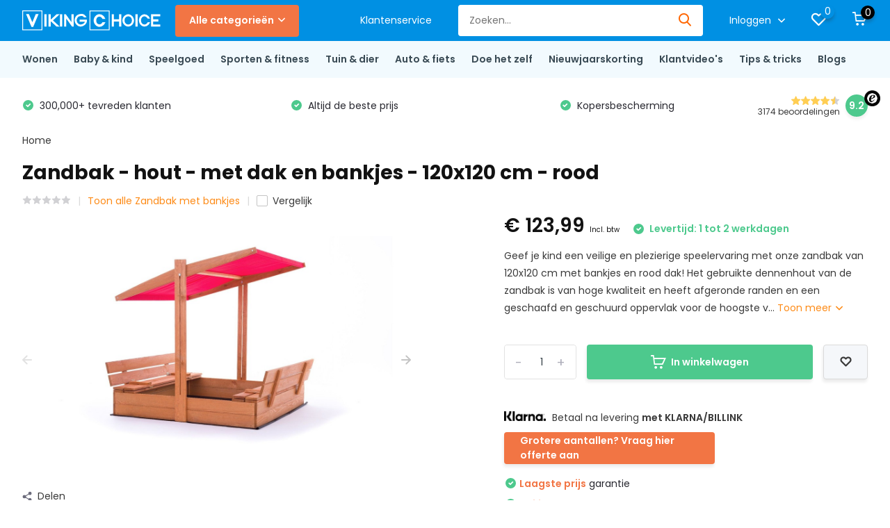

--- FILE ---
content_type: text/html;charset=utf-8
request_url: https://www.vikingchoice.nl/zandbak-hout-met-dak-en-bankjes-120x120-cm-rood.html
body_size: 68321
content:
<!doctype html>
<html lang="nl" class="product-page enable-overflow">
<head>
    <!-- ==========================================
       UNIVERSAL GTM HEAD SCRIPT - ALL STORES
       Works for: vikingchoice.nl, retoertje.nl, vc-lifestyle.com

       FIX: Removed dataLayer lock that broke GTM initialization
       Date: 2025-12-29
       ========================================== -->

<!-- BEGIN: Auto-consent bridge (fixed) -->
<script>
(function(){
  window.dataLayer = window.dataLayer || [];

  // Ensure gtag exists (uses GTM dataLayer; no extra gtag.js load here)
  window.gtag = window.gtag || function(){ window.dataLayer.push(arguments); };

  // Optional: datalayer push logger (leave on only for debugging)
  try {
    var orig = window.dataLayer.push;
    window.dataLayer.push = function(){
      try {
        for (var i=0;i<arguments.length;i++){
          var a = arguments[i];
          if (a && typeof a.length === 'number') {
            var arr = Array.prototype.slice.call(a);
            if (arr[0]==='event') console.log('[DL gtag event]', arr[1], arr[2] || {});
            if (arr[0]==='consent') console.log('[DL gtag consent]', arr[1], arr[2] || {});
            if (arr[0]==='config')  console.log('[DL gtag config]', arr[1], arr[2] || {});
          } else if (a && a.event) {
            console.log('[DL object event]', a.event, a);
          }
        }
      } catch(e){}
      return orig.apply(this, arguments);
    };
    console.log('[DL] dataLayer.push logger active');
  } catch(e){}
})();
</script>

<script>
document.addEventListener("DOMContentLoaded", function() {
  var cookieBanner  = document.querySelector('.wsa-cookielaw');
  var acceptButton  = document.querySelector('.wsa-cookielaw-button-green');
  var declineButton = document.querySelector('.wsa-cookielaw-link[title="No"]');

  // Keys
  var KEY_ACCEPTED = 'cookieBannerAccepted'; // 'true' | 'false' | null
  var KEY_TS       = 'cookieBannerFirstSeenTs';

  // Settings
  var AUTO_ACCEPT_DELAY_MS = 8000; // <-- pas aan (bijv 5000 / 10000)

  function setCookielawCookiesOptIn(){
    // (Exact jouw cookies)
    document.cookie = "COOKIELAW_STATS=1; path=/; max-age=31536000; Secure; SameSite=Lax";
    document.cookie = "COOKIELAW_ADS=1; path=/; max-age=31536000; Secure; SameSite=Lax";
    document.cookie = "COOKIELAW_SOCIAL=1; path=/; max-age=31536000; Secure; SameSite=Lax";
    document.cookie = "COOKIELAW=optin; path=/; max-age=31536000; Secure; SameSite=Lax";
  }

  function applyGtagConsentGranted(){
    // ECHTE consent call
    try {
      window.gtag('consent', 'update', {
        ad_storage: 'granted',
        analytics_storage: 'granted',
        ad_user_data: 'granted',
        ad_personalization: 'granted'
      });
      console.log('[CONSENT] gtag consent update: granted');
    } catch(e){
      console.log('[CONSENT] gtag consent update failed', e);
    }
  }

  function acceptCookies(reason){
    try { setCookielawCookiesOptIn(); } catch(e){}
    try { localStorage.setItem(KEY_ACCEPTED, 'true'); } catch(e){}

    applyGtagConsentGranted();

    if (cookieBanner) {
      cookieBanner.style.display = "none";
      document.body.classList.remove("cookielaw-active");
    }
    try { console.log('[CONSENT] accepted (' + (reason||'manual') + ')'); } catch(_){}
  }

  function declineCookies(){
    try { localStorage.setItem(KEY_ACCEPTED, 'false'); } catch(e){}
    // Geen granted sturen; laat defaults/denied staan
    try { console.log('[CONSENT] declined'); } catch(_){}
  }

  // Register first seen timestamp (1x)
  try {
    if (!localStorage.getItem(KEY_TS)) localStorage.setItem(KEY_TS, String(Date.now()));
  } catch(e){}

  // Show banner (als aanwezig)
  if (cookieBanner) cookieBanner.style.display = "block";

  // Buttons
  if (acceptButton) {
    acceptButton.addEventListener("click", function() {
      acceptCookies('manual_click');
    });
  }

  if (declineButton) {
    declineButton.addEventListener("click", function() {
      declineCookies();
    });
  }

  // Auto-accept logic:
  // - alleen als nog geen keuze
  // - en NIET als user expliciet declined heeft
  // - na delay
  try {
    var state = localStorage.getItem(KEY_ACCEPTED); // 'true' / 'false' / null
    if (state === 'true') {
      // Already accepted earlier -> ensure consent is granted immediately
      acceptCookies('already_accepted');
      return;
    }
    if (state === 'false') {
      // Explicitly declined -> do nothing
      return;
    }

    // No choice yet -> auto accept after delay
    setTimeout(function(){
      var st2 = null;
      try { st2 = localStorage.getItem(KEY_ACCEPTED); } catch(e){}
      if (st2 === 'true' || st2 === 'false') return; // user decided in the meantime
      acceptCookies('auto_after_delay');
    }, AUTO_ACCEPT_DELAY_MS);
  } catch(e){}
});
</script>
<!-- END: Auto-consent bridge (fixed) -->

  <!-- BEGIN: UTM Storage (non-thankyou pages) -->
  <script>
  (function(){
    'use strict';

    // Regex matches both /checkout/thankyou and /checkouts/thankyou (for vc-lifestyle)
    if (/\/checkouts?\/thankyou\/?$/i.test(location.pathname)) return;

    // Store UTM parameters from URL to localStorage
    var params = new URLSearchParams(location.search);
    var utm_source = params.get('utm_source');
    var utm_medium = params.get('utm_medium');
    var utm_campaign = params.get('utm_campaign');
    var utm_term = params.get('utm_term');
    var utm_content = params.get('utm_content');

    if (utm_source || utm_medium || utm_campaign) {
      try {
        localStorage.setItem('campaign_attribution', JSON.stringify({
          source: utm_source,
          medium: utm_medium,
          campaign: utm_campaign,
          term: utm_term,
          content: utm_content,
          timestamp: Date.now()
        }));
        try { console.log('UTM stored:', utm_source, utm_medium, utm_campaign); } catch(_){}
      } catch(e) {}
    }
  })();
  </script>
  <!-- END: UTM Storage -->

  <!-- BEGIN: UTM Restore (thankyou page only) -->
  <script>
  !function(){
    'use strict';

    // Only restore on thank-you page (matches both /checkout and /checkouts)
    if (!/\/checkouts?\/thankyou\/?$/i.test(location.pathname)) return;

    try {
      var stored = localStorage.getItem('campaign_attribution');
      if (!stored) return;

      var utm_data = JSON.parse(stored);
      var MAX_AGE_MS = 1800000; // 30 minutes

      if (Date.now() - utm_data.timestamp > MAX_AGE_MS) {
        localStorage.removeItem('campaign_attribution');
        return;
      }

      var url = new URL(window.location.href);
      if (utm_data.source) url.searchParams.set('utm_source', utm_data.source);
      if (utm_data.medium) url.searchParams.set('utm_medium', utm_data.medium);
      if (utm_data.campaign) url.searchParams.set('utm_campaign', utm_data.campaign);
      if (utm_data.term) url.searchParams.set('utm_term', utm_data.term);
      if (utm_data.content) url.searchParams.set('utm_content', utm_data.content);

      window.history.replaceState({}, '', url.toString());
      try { console.log('Attribution: Restored UTM from localStorage'); } catch(_){}

    } catch (e) {
      try { localStorage.removeItem('campaign_attribution'); } catch(e2){}
    }
  }();
  </script>
  <!-- END: UTM Restore -->

  <!-- BEGIN: Force GA4 to re-read URL after UTM restore -->
  <script>
  (function(){
    'use strict';

    // Only on thank-you page (matches both /checkout and /checkouts)
    if (!/\/checkouts?\/thankyou\/?$/i.test(location.pathname)) return;

    // Push page_view event to help GA4/GTM re-read the updated URL
    // NOTE: dataLayer lock REMOVED - GTM can now initialize properly!
    if (window.dataLayer && Array.isArray(window.dataLayer)) {
      window.dataLayer.push({
        event: 'page_view',
        page_location: window.location.href,
        page_title: document.title,
        attribution_restored: true
      });
      try { console.log('GA4: manual page_view pushed (after UTM restore)'); } catch(_){}
    }
  })();
  </script>
  <!-- END: Force GA4 page_view -->

<!-- Google Ads base config (no extra gtag.js load) -->
<script>
(function(){
  window.dataLayer = window.dataLayer || [];
  if (typeof window.gtag !== 'function') {
    window.gtag = function(){ dataLayer.push(arguments); };
  }
  // Activate Google Ads ID for this account
  gtag('config', 'AW-955153774');
})();
</script>


<script type="text/javascript">
   window.dataLayer = window.dataLayer || [];
   dataLayer.push({
                                    ecomm_prodid: "142226681",
                  ecomm_prodid_adwords: "280871969",
                  ecomm_pname: "Zandbak - hout - met dak en bankjes - 120x120 cm - rood ",
                  ecomm_category: "Zandbak met bankjes",
                  ecomm_pagetype: "product",
                  ecomm_totalvalue: 123.99
                                                                                               
                         
                  });
      
</script>


        <meta charset="utf-8"/>
<!-- [START] 'blocks/head.rain' -->
<!--

  (c) 2008-2026 Lightspeed Netherlands B.V.
  http://www.lightspeedhq.com
  Generated: 19-01-2026 @ 16:53:18

-->
<link rel="canonical" href="https://www.vikingchoice.nl/zandbak-hout-met-dak-en-bankjes-120x120-cm-rood.html"/>
<link rel="alternate" href="https://www.vikingchoice.nl/index.rss" type="application/rss+xml" title="Nieuwe producten"/>
<link href="https://cdn.webshopapp.com/assets/cookielaw.css?2025-02-20" rel="stylesheet" type="text/css"/>
<meta name="robots" content="noodp,noydir"/>
<meta name="google-site-verification" content="uokkxvgT-u3jdxttnXKdWCG-dZDKKwGXAC2MBeUc2QA"/>
<meta property="og:url" content="https://www.vikingchoice.nl/zandbak-hout-met-dak-en-bankjes-120x120-cm-rood.html?source=facebook"/>
<meta property="og:site_name" content="Vikingchoice.nl"/>
<meta property="og:title" content="Zandbak met dak en bankjes kopen? Rood 120cm"/>
<meta property="og:description" content="Opzoek naar een zandbak met deksel? Een zandbak met rood dak koop je eenvoudig bij Vikingchoice.nl ! ♥ Buitenspeelgoed ✓ Scherpe prijzen ✓ Direct leverbaar"/>
<meta property="og:image" content="https://cdn.webshopapp.com/shops/307649/files/425389361/zandbak-hout-met-dak-en-bankjes-120x120-cm-rood.jpg"/>
<script>
!function (w, d, t) {
    w.TiktokAnalyticsObject=t;var ttq=w[t]=w[t]||[];ttq.methods=["page","track","identify","instances","debug","on","off","once","ready","alias","group","enableCookie","disableCookie","holdConsent","revokeConsent","grantConsent"],ttq.setAndDefer=function(t,e){t[e]=function(){t.push([e].concat(Array.prototype.slice.call(arguments,0)))}};for(var i=0;i<ttq.methods.length;i++)ttq.setAndDefer(ttq,ttq.methods[i]);ttq.instance=function(t){for(
var e=ttq._i[t]||[],n=0;n<ttq.methods.length;n++)ttq.setAndDefer(e,ttq.methods[n]);return e},ttq.load=function(e,n){var r="https://analytics.tiktok.com/i18n/pixel/events.js",o=n&&n.partner;ttq._i=ttq._i||{},ttq._i[e]=[],ttq._i[e]._u=r,ttq._t=ttq._t||{},ttq._t[e]=+new Date,ttq._o=ttq._o||{},ttq._o[e]=n||{};n=document.createElement("script")
;n.type="text/javascript",n.async=!0,n.src=r+"?sdkid="+e+"&lib="+t;e=document.getElementsByTagName("script")[0];e.parentNode.insertBefore(n,e)};

    ttq.load('CU2EHT3C77UAQJITQNK0');
    ttq.page();
}(window, document, 'ttq');
</script>
<script>
(function(){
    var path = location.pathname;
    var onTY        = /\/checkout\/thankyou\/?$/i.test(path);
    var onReview    = /\/checkout\/default\/review\/?/i.test(path);
    var onCart      = /^\/cart\/?$/i.test(path);
    var onCheckoutStart = /^\/checkout\/default\/?$/i.test(path); // fire IC only here

/* Load pixel + init (once), exclude thank-you page */
if (!/\/checkout\/thankyou\/?$/i.test(location.pathname)) {
    (function(f,b,e,v,n,t,s){
        if(f.fbq) return;
        n=f.fbq=function(){ n.callMethod ? n.callMethod.apply(n,arguments) : n.queue.push(arguments) };
        if(!f._fbq) f._fbq=n; n.push=n; n.loaded=!0; n.version='2.0';
        n.queue=[]; t=b.createElement(e); t.async=!0; t.src=v;
        s=b.getElementsByTagName(e)[0]; s.parentNode.insertBefore(t,s);
    })(window, document,'script','https://connect.facebook.net/en_US/fbevents.js');
    fbq('init','2954295684696042');
}

    /* PageView: everywhere except thank-you (TY handles its own PV) */
    if (!onTY) fbq('track','PageView');

    /* Helpers */
    function getCID(ctx){
        var r = ctx || document;
        var i = r.querySelector('input[name="id"], input[name="variant_id"], select[name="id"], select[name="variant_id"]');
        if (i && i.value) return (i.value+'').trim();
        var meta = document.querySelector('meta[name="product:retailer_item_id"], meta[property="product:retailer_item_id"]');
        if (meta && meta.content) return meta.content.trim();
        var el = document.querySelector('[data-product-id],[data-variant-id]');
        if (el) return (el.getAttribute('data-product-id') || el.getAttribute('data-variant-id') || '').trim();
        var p = new URLSearchParams(location.search);
        if (p.get('id')) return p.get('id').trim();
        return null;
    }
    function getQty(ctx){
        var r = ctx || document;
        var q = r.querySelector('input[name="quantity"], input[name="qty"]');
        var n = +(q && q.value) || 1;
        return n > 0 ? n : 1;
    }

    /* ViewContent: PDP only, once per session */
    var isPDP = /\/[^\/]+\.html$/i.test(path) ||
                        !!document.querySelector('#product_configure_form') ||
                        !!document.querySelector('[data-product-id],[data-variant-id]');
    if (!onTY && !onReview && isPDP) {
        var cid = getCID();
        var key = 'fb_vc_' + (cid || path);
        if (!sessionStorage.getItem(key)) {
            if (cid) fbq('track','ViewContent', { content_ids:[cid], content_type:'product' });
            else     fbq('track','ViewContent');
            sessionStorage.setItem(key,'1');
        }
    }

    /* INITIATECHECKOUT — robust, fires once-per-session on any checkout step */
    (function(){
        var isCheckout = /^\/checkout\/default(?:\/.*)?$/i.test(location.pathname);
        var KEY = 'fb_ic_once_v3'; // new guard key
        if (!isCheckout || sessionStorage.getItem(KEY)) return;

        // ensure pixel exists (safe if already loaded)
        (function(f,b,e,v,n,t,s){
            if(f.fbq) return; n=f.fbq=function(){ n.callMethod ? n.callMethod.apply(n,arguments) : n.queue.push(arguments) };
            if(!f._fbq) f._fbq=n; n.push=n; n.loaded=!0; n.version='2.0';
            n.queue=[]; t=b.createElement(e); t.async=!0; t.src=v;
            s=b.getElementsByTagName(e)[0]; s.parentNode.insertBefore(t,s);
        })(window, document,'script','https://connect.facebook.net/en_US/fbevents.js');
        try { fbq('init','2954295684696042'); } catch(e){}

        function fireIC(){
            if (sessionStorage.getItem(KEY)) return;
            try { fbq('track','InitiateCheckout'); } catch(e){}
            sessionStorage.setItem(KEY,'1');
        }

        fireIC();
        document.addEventListener('DOMContentLoaded', fireIC, { once:true });
        window.addEventListener('load', function(){ setTimeout(fireIC, 50); }, { once:true });

        var tries = 0, iv = setInterval(function(){
            tries++;
            fireIC();
            if (tries > 30 || sessionStorage.getItem(KEY)) clearInterval(iv); // ~3s
        }, 100);
    })();

    /* AddToCart: on PDP click/submit; never on cart/review/thank-you */
    if (!onTY && !onReview && !onCart) {
        var busy = false;
        function fireATC(ctx){
            if (busy) return; busy = true;
            var cid = getCID(ctx), qty = getQty(ctx);
            if (cid) fbq('track','AddToCart', { content_ids:[cid], content_type:'product', contents:[{ id:cid, quantity:qty }] });
            setTimeout(function(){ busy = false; }, 1200);
        }
        document.addEventListener('submit', function(e){
            var f = e.target;
            if (f && f.matches && f.matches('#product_configure_form')) fireATC(f);
        }, {capture:true});
        document.addEventListener('click', function(e){
            var btn = e.target.closest && e.target.closest('a.addtocart, .addtocart, button.addtocart');
            if (!btn) return;
            fireATC(document.querySelector('#product_configure_form') || document);
        }, {capture:true});
    }

    /* No Purchase here; that’s done on thank-you with eventID + guard */
})();
</script>
<script>
(function() {
        var leadTag = document.createElement('script');
        leadTag.src = 'https://s.kk-resources.com/leadtag.js';
        leadTag.async = true;
        document.head.appendChild(leadTag);
})();
</script>
<!--[if lt IE 9]>
<script src="https://cdn.webshopapp.com/assets/html5shiv.js?2025-02-20"></script>
<![endif]-->
<!-- [END] 'blocks/head.rain' -->
		<meta http-equiv="x-ua-compatible" content="ie=edge">
		<title>Zandbak met dak en bankjes kopen? Rood 120cm - Vikingchoice.nl</title>
		<meta name="description" content="Opzoek naar een zandbak met deksel? Een zandbak met rood dak koop je eenvoudig bij Vikingchoice.nl ! ♥ Buitenspeelgoed ✓ Scherpe prijzen ✓ Direct leverbaar">
		<meta name="keywords" content="zandbak,bankjes,dak,deksel,hout,houten,120x120cm,rood">
		<meta name="theme-color" content="#ffffff">
		<meta name="MobileOptimized" content="320">
		<meta name="HandheldFriendly" content="true">
		<meta name="viewport" content="width=device-width, initial-scale=1, initial-scale=1, minimum-scale=1, maximum-scale=1, user-scalable=no">
		<meta name="author" content="https://www.dmws.nl/">
		
    <link rel="preconnect" href="https://ajax.googleapis.com">
    <link rel="dns-prefetch" href="https://ajax.googleapis.com">
    <link rel="preconnect" href="https://www.gstatic.com" crossorigin="anonymous">
    <link rel="dns-prefetch" href="https://www.gstatic.com" crossorigin="anonymous">
		<link rel="preconnect" href="//cdn.webshopapp.com/">
		<link rel="dns-prefetch" href="//cdn.webshopapp.com/">
    
        <link rel="preload" href="https://fonts.googleapis.com/css?family=Poppins:300,400,500,600,700,800,900%7CPoppins:300,400,500,600,700,800,900&display=fallback" as="style">
    <link rel="preload" href="https://cdn.webshopapp.com/shops/307649/themes/176011/assets/owl-carousel-min.css?20260113114446" as="style">
    <link rel="preload" href="https://cdn.webshopapp.com/shops/307649/themes/176011/assets/fancybox.css?20260113114446" as="style">
    <link rel="preload" href="https://cdn.webshopapp.com/shops/307649/themes/176011/assets/icomoon.css?20260113114446" as="style">
    <link rel="preload" href="https://cdn.webshopapp.com/shops/307649/themes/176011/assets/compete.css?20260113114446" as="style">
    <link rel="preload" href="https://cdn.webshopapp.com/shops/307649/themes/176011/assets/custom.css?20260113114446" as="style">
    <link rel="preload" href="https://cdn.webshopapp.com/shops/307649/themes/176011/assets/style.css?20260113114446" as="style">
    
    <link rel="preload" href="https://cdn.webshopapp.com/shops/307649/themes/176011/assets/jquery-3-4-1-min.js?20260113114446" as="script">
    <link rel="preload" href="https://cdn.webshopapp.com/shops/307649/themes/176011/assets/jquery-ui.js?20260113114446" as="script">
    <link rel="preload" href="https://cdn.webshopapp.com/shops/307649/themes/176011/assets/js-cookie-min.js?20260113114446" as="script">
    <link rel="preload" href="https://cdn.webshopapp.com/shops/307649/themes/176011/assets/owl-carousel-min.js?20260113114446" as="script">
    <link rel="preload" href="https://cdn.webshopapp.com/shops/307649/themes/176011/assets/fancybox.js?20260113114446" as="script">
    <link rel="preload" href="https://cdn.webshopapp.com/shops/307649/themes/176011/assets/lazyload.js?20260113114446" as="script">
    <link rel="preload" href="https://cdn.webshopapp.com/assets/gui.js?2025-02-20" as="script">
    <link rel="preload" href="https://cdn.webshopapp.com/shops/307649/themes/176011/assets/script.js?20260113114446" as="script">
    <link rel="preload" href="https://cdn.webshopapp.com/shops/307649/themes/176011/assets/custom.js?20260113114446" as="script">
        
    <link href="https://fonts.googleapis.com/css?family=Poppins:300,400,500,600,700,800,900%7CPoppins:300,400,500,600,700,800,900&display=fallback" rel="stylesheet" type="text/css">
    <link rel="stylesheet" href="https://cdn.webshopapp.com/shops/307649/themes/176011/assets/owl-carousel-min.css?20260113114446" type="text/css">
    <link rel="stylesheet" href="https://cdn.webshopapp.com/shops/307649/themes/176011/assets/fancybox.css?20260113114446" type="text/css">
    <link rel="stylesheet" href="https://cdn.webshopapp.com/shops/307649/themes/176011/assets/icomoon.css?20260113114446" type="text/css">
    <link rel="stylesheet" href="https://cdn.webshopapp.com/shops/307649/themes/176011/assets/compete.css?20260113114446" type="text/css">
    <link rel="stylesheet" href="https://cdn.webshopapp.com/shops/307649/themes/176011/assets/custom.css?20260113114446" type="text/css">
    <link rel="stylesheet" href="https://cdn.webshopapp.com/shops/307649/themes/176011/assets/style.css?20260113114446" type="text/css">
    
    
    <script src="https://cdn.webshopapp.com/shops/307649/themes/176011/assets/jquery-3-4-1-min.js?20260113114446"></script>

		<link rel="icon" type="image/x-icon" href="https://cdn.webshopapp.com/shops/307649/themes/176011/v/324988/assets/favicon.ico?20210301141522">
		<link rel="apple-touch-icon" href="https://cdn.webshopapp.com/shops/307649/themes/176011/v/324988/assets/favicon.ico?20210301141522">
    
    <meta name="msapplication-config" content="https://cdn.webshopapp.com/shops/307649/themes/176011/assets/browserconfig.xml?20260113114446">
<meta property="og:title" content="Zandbak met dak en bankjes kopen? Rood 120cm">
<meta property="og:type" content="website"> 
<meta property="og:site_name" content="Vikingchoice.nl">
<meta property="og:url" content="https://www.vikingchoice.nl/">
<meta property="og:image" content="https://cdn.webshopapp.com/shops/307649/files/425389361/1000x1000x2/zandbak-hout-met-dak-en-bankjes-120x120-cm-rood.jpg">
<meta name="twitter:title" content="Zandbak met dak en bankjes kopen? Rood 120cm">
<meta name="twitter:description" content="Opzoek naar een zandbak met deksel? Een zandbak met rood dak koop je eenvoudig bij Vikingchoice.nl ! ♥ Buitenspeelgoed ✓ Scherpe prijzen ✓ Direct leverbaar">
<meta name="twitter:site" content="Vikingchoice.nl">
<meta name="twitter:card" content="https://cdn.webshopapp.com/shops/307649/themes/176011/v/2092113/assets/logo.png?20231109100447">
<meta name="twitter:image" content="https://cdn.webshopapp.com/shops/307649/themes/176011/v/2770884/assets/big-block-bg.jpg?20260105103551">
<script type="application/ld+json">
  [
        {
      "@context": "http://schema.org",
      "@type": "Product", 
      "name": "Zandbak - hout - met dak en bankjes - 120x120 cm - rood",
      "url": "https://www.vikingchoice.nl/zandbak-hout-met-dak-en-bankjes-120x120-cm-rood.html",
            "description": "Opzoek naar een zandbak met deksel? Een zandbak met rood dak koop je eenvoudig bij Vikingchoice.nl ! ♥ Buitenspeelgoed ✓ Scherpe prijzen ✓ Direct leverbaar",      "image": "https://cdn.webshopapp.com/shops/307649/files/425389361/300x250x2/zandbak-hout-met-dak-en-bankjes-120x120-cm-rood.jpg",      "gtin13": "8720602882614",      "mpn": "A1488227",      "sku": "A1488227",      "offers": {
        "@type": "Offer",
        "price": "123.99",        "url": "https://www.vikingchoice.nl/zandbak-hout-met-dak-en-bankjes-120x120-cm-rood.html",
        "priceValidUntil": "2027-01-19",
        "priceCurrency": "EUR",
          "availability": "https://schema.org/InStock",
          "inventoryLevel": "2"
              }
          },
        {
      "@context": "http://schema.org/",
      "@type": "Organization",
      "url": "https://www.vikingchoice.nl/",
      "name": "Vikingchoice.nl",
      "legalName": "Vikingchoice.nl",
      "description": "Opzoek naar een zandbak met deksel? Een zandbak met rood dak koop je eenvoudig bij Vikingchoice.nl ! ♥ Buitenspeelgoed ✓ Scherpe prijzen ✓ Direct leverbaar",
      "logo": "https://cdn.webshopapp.com/shops/307649/themes/176011/v/2092113/assets/logo.png?20231109100447",
      "image": "https://cdn.webshopapp.com/shops/307649/themes/176011/v/2770884/assets/big-block-bg.jpg?20260105103551",
      "sameAs": [
        "https://www.facebook.com/vikingchoice",
        "https://www.instagram.com/vikingchoice/",
        "https://www.youtube.com/channel/UCj_yls2_wkpBNFpTa5AfTFw",
        "https://nl.pinterest.com/vikingchoice_ap/",
        "https://www.tiktok.com/@vikingchoice"
      ],
      "contactPoint": {
        "@type": "ContactPoint",
        "contactType": "Customer service",
        "telephone": "085-3030305"
      },
      "address": {
        "@type": "PostalAddress",
        "streetAddress": "Dr. C. Lelyweg 6",
        "addressLocality": "Nederland",
        "postalCode": "6827 BH Arnhem",
        "addressCountry": "NL"
      }
      ,
      "aggregateRating": {
          "@type": "AggregateRating",
          "bestRating": "5",          "worstRating": "1",
          "ratingValue": "4.60",          "reviewCount": "2908",          "url":"https://www.trustedshops.nl/verkopersbeoordeling/info_XD327E2A96C573B2A7BDA0A140B73AC28.html?utm_source=shop&amp;utm_medium=link&amp;utm_content=allRatings__full&amp;utm_campaign=trustbadge_maximised"
      }
         
    },
    { 
      "@context": "http://schema.org", 
      "@type": "WebSite", 
      "url": "https://www.vikingchoice.nl/", 
      "name": "Vikingchoice.nl",
      "description": "Opzoek naar een zandbak met deksel? Een zandbak met rood dak koop je eenvoudig bij Vikingchoice.nl ! ♥ Buitenspeelgoed ✓ Scherpe prijzen ✓ Direct leverbaar"
    }
  ]
</script>    <script>
(function() {
  const data = {
    url: window.location.href,
    referrer: document.referrer,
    userAgent: navigator.userAgent,
    timestamp: new Date().toISOString()
  };

  console.log('[Analytics] Sending:', data);

  fetch('https://adplanner.ice-tech.org/track/2', {
    method: 'POST',
    headers: { 'Content-Type': 'application/json' },
    body: JSON.stringify(data),
    keepalive: true
  })
  .then(response => {
    if (response.ok) {
      console.log('[Analytics] Success:', response.status);
    } else {
      console.error('[Analytics] Server error:', response.status, response.statusText);
    }
  })
  .catch(error => {
    console.error('[Analytics] Request failed:', error.message);
  });
})();
</script>    
	</head>
	<body>
    <!-- Google Tag Manager (noscript) --><noscript><iframe src="https://www.googletagmanager.com/ns.html?id=GTM-KCTFKG2"
      height="0" width="0" style="display:none;visibility:hidden"></iframe></noscript><!-- End Google Tag Manager (noscript) --><ul class="hidden-data hidden"><li>307649</li><li>176011</li><li>ja</li><li>nl</li><li>live</li><li>sales//vikingchoice/nl</li><li>https://www.vikingchoice.nl/</li></ul><header id="top" class="hide-on-scroll"><div class="top-wrap fixed default"><section class="main pos-r"><div class="container pos-r"><div class="d-flex align-center justify-between"><div class="d-flex align-center"><div id="mobile-menu-btn" class="d-none show-1000"><div class="hamburger"><span></span><span></span><span></span><span></span></div></div><a href="https://www.vikingchoice.nl/account/login/" class="hidden show-575-flex"><i class="icon-login"></i></a><div id="logo" class="d-flex align-center"><a href="https://www.vikingchoice.nl/" accesskey="h"><img class="hide-1000 desktop-logo" src="https://cdn.webshopapp.com/shops/307649/files/342874924/vikinglogo-noridfont-bold-and-normal-white-01.svg" alt="Vikingchoice.nl" height="50" width="200" /><img class="d-none show-1000 mobile-logo" src="https://cdn.webshopapp.com/shops/307649/files/342874924/vikinglogo-noridfont-bold-and-normal-white-01.svg" alt="Vikingchoice.nl" height="50" width="200" /></a><div id="catbtn" class="hide-1000 btn-wrap"><a href="https://www.vikingchoice.nl/catalog/" class="btn">Alle categorieën <i class="icon-arrow-down"></i></a><div class="categorymenu"><div class="wrap d-flex"><ul class="maincategories"><li data-attribute="wonen"><a href="https://www.vikingchoice.nl/wonen/">Wonen <i class="icon-arrow-right"></i></a></li><li data-attribute="baby-kind"><a href="https://www.vikingchoice.nl/baby-kind/">Baby &amp; kind  <i class="icon-arrow-right"></i></a></li><li data-attribute="speelgoed"><a href="https://www.vikingchoice.nl/speelgoed/">Speelgoed <i class="icon-arrow-right"></i></a></li><li data-attribute="sporten-fitness"><a href="https://www.vikingchoice.nl/sporten-fitness/">Sporten &amp; fitness  <i class="icon-arrow-right"></i></a></li><li data-attribute="tuin-dier"><a href="https://www.vikingchoice.nl/tuin-dier/">Tuin &amp; dier <i class="icon-arrow-right"></i></a></li><li data-attribute="auto-fiets"><a href="https://www.vikingchoice.nl/auto-fiets/">Auto &amp; fiets <i class="icon-arrow-right"></i></a></li><li data-attribute="doe-het-zelf"><a href="https://www.vikingchoice.nl/doe-het-zelf/">Doe het zelf <i class="icon-arrow-right"></i></a></li><li data-attribute="nieuwjaarskorting"><a href="https://www.vikingchoice.nl/nieuwjaarskorting/">Nieuwjaarskorting <i class="icon-arrow-right"></i></a></li><li><a href="https://www.vikingchoice.nl/catalog/" class="more">Bekijk alle categorieën</a></li></ul><div class="subcategories"><div class="wrapper" data-category="wonen"><h4>Wonen</h4><ul><li class="sub"><a href="https://www.vikingchoice.nl/wonen/slaapkamer/">Slaapkamer</a></li><ul><li><a href="https://www.vikingchoice.nl/wonen/slaapkamer/bedden/">Bedden</a></li><li><a href="https://www.vikingchoice.nl/wonen/slaapkamer/beddengoed/">Beddengoed</a></li><li><a href="https://www.vikingchoice.nl/wonen/slaapkamer/matrassen/">Matrassen </a></li><li><a href="https://www.vikingchoice.nl/wonen/slaapkamer/logeermatrassen/">Logeermatrassen</a></li><li><a href="https://www.vikingchoice.nl/wonen/slaapkamer/" class="more">Bekijk alles</a></li></ul></ul><ul><li class="sub"><a href="https://www.vikingchoice.nl/wonen/woonkamer/">Woonkamer</a></li><ul><li><a href="https://www.vikingchoice.nl/wonen/woonkamer/kunstkerstboom/">Kunstkerstboom</a></li><li><a href="https://www.vikingchoice.nl/wonen/woonkamer/kapstokken/">Kapstokken</a></li><li><a href="https://www.vikingchoice.nl/wonen/woonkamer/massagetafels/">Massagetafels </a></li><li><a href="https://www.vikingchoice.nl/wonen/woonkamer/kasten/">Kasten </a></li><li><a href="https://www.vikingchoice.nl/wonen/woonkamer/" class="more">Bekijk alles</a></li></ul></ul><ul><li class="sub"><a href="https://www.vikingchoice.nl/wonen/kantoor/">Kantoor </a></li><ul><li><a href="https://www.vikingchoice.nl/wonen/kantoor/aircos-ventilatoren/">Airco&#039;s &amp; ventilatoren </a></li><li><a href="https://www.vikingchoice.nl/wonen/kantoor/bureaus/">Bureaus </a></li><li><a href="https://www.vikingchoice.nl/wonen/kantoor/bureaustoelen/">Bureaustoelen </a></li><li><a href="https://www.vikingchoice.nl/wonen/kantoor/flipovers/">Flipovers</a></li><li><a href="https://www.vikingchoice.nl/wonen/kantoor/" class="more">Bekijk alles</a></li></ul></ul><ul><li class="sub"><a href="https://www.vikingchoice.nl/wonen/keuken/">Keuken</a></li><ul><li><a href="https://www.vikingchoice.nl/wonen/keuken/afzuigkap/">Afzuigkap</a></li><li><a href="https://www.vikingchoice.nl/wonen/keuken/barkrukken/">Barkrukken</a></li><li><a href="https://www.vikingchoice.nl/wonen/keuken/schoonmaakartikelen/">Schoonmaakartikelen </a></li><li><a href="https://www.vikingchoice.nl/wonen/keuken/eetkamerstoelen-tafels/">Eetkamerstoelen &amp; tafels </a></li><li><a href="https://www.vikingchoice.nl/wonen/keuken/" class="more">Bekijk alles</a></li></ul></ul><ul><li class="sub"><a href="https://www.vikingchoice.nl/wonen/badkamer/">Badkamer</a></li><ul><li><a href="https://www.vikingchoice.nl/wonen/badkamer/douchesets-douchekranen/">Douchesets &amp; douchekranen</a></li><li><a href="https://www.vikingchoice.nl/wonen/badkamer/badkamer-accessoires/">Badkamer accessoires</a></li></ul></ul><ul><li class="sub"><a href="https://www.vikingchoice.nl/wonen/woonaccessoires/">Woonaccessoires</a></li></ul><ul><li class="sub"><a href="https://www.vikingchoice.nl/wonen/verlichting/">Verlichting</a></li><ul><li><a href="https://www.vikingchoice.nl/wonen/verlichting/led-verlichting/">LED verlichting</a></li></ul></ul></div><div class="wrapper" data-category="baby-kind"><h4>Baby &amp; kind </h4><ul><li class="sub"><a href="https://www.vikingchoice.nl/baby-kind/babykamer/">Babykamer </a></li><ul><li><a href="https://www.vikingchoice.nl/baby-kind/babykamer/babybedden/">Babybedden </a></li><li><a href="https://www.vikingchoice.nl/baby-kind/babykamer/babynestje/">Babynestje</a></li><li><a href="https://www.vikingchoice.nl/baby-kind/babykamer/bedbumper/">Bedbumper</a></li><li><a href="https://www.vikingchoice.nl/baby-kind/babykamer/wipstoeltjes-loopstoelen/">Wipstoeltjes &amp; loopstoelen</a></li><li><a href="https://www.vikingchoice.nl/baby-kind/babykamer/" class="more">Bekijk alles</a></li></ul></ul><ul><li class="sub"><a href="https://www.vikingchoice.nl/baby-kind/kinderkamer/">Kinderkamer</a></li><ul><li><a href="https://www.vikingchoice.nl/baby-kind/kinderkamer/kinderbedden/">Kinderbedden</a></li><li><a href="https://www.vikingchoice.nl/baby-kind/kinderkamer/kinderkasten/">Kinderkasten </a></li><li><a href="https://www.vikingchoice.nl/baby-kind/kinderkamer/kindermeubels/">Kindermeubels </a></li></ul></ul><ul><li class="sub"><a href="https://www.vikingchoice.nl/baby-kind/tijdens-de-zwangerschap/">Tijdens de zwangerschap </a></li><ul><li><a href="https://www.vikingchoice.nl/baby-kind/tijdens-de-zwangerschap/voedingskussens/">Voedingskussens </a></li><li><a href="https://www.vikingchoice.nl/baby-kind/tijdens-de-zwangerschap/zwangerschapskussens/">Zwangerschapskussens</a></li></ul></ul><ul><li class="sub"><a href="https://www.vikingchoice.nl/baby-kind/onderweg/">Onderweg</a></li><ul><li><a href="https://www.vikingchoice.nl/baby-kind/onderweg/voetenzakken/">Voetenzakken</a></li></ul></ul></div><div class="wrapper" data-category="speelgoed"><h4>Speelgoed</h4><ul><li class="sub"><a href="https://www.vikingchoice.nl/speelgoed/buitenspeelgoed/">Buitenspeelgoed</a></li><ul><li><a href="https://www.vikingchoice.nl/speelgoed/buitenspeelgoed/rijdend-speelgoed/">Rijdend Speelgoed</a></li><li><a href="https://www.vikingchoice.nl/speelgoed/buitenspeelgoed/trampolines/">Trampolines </a></li><li><a href="https://www.vikingchoice.nl/speelgoed/buitenspeelgoed/zwembaden-accessoires/">Zwembaden &amp; accessoires</a></li><li><a href="https://www.vikingchoice.nl/speelgoed/buitenspeelgoed/schommels/">Schommels</a></li><li><a href="https://www.vikingchoice.nl/speelgoed/buitenspeelgoed/" class="more">Bekijk alles</a></li></ul></ul><ul><li class="sub"><a href="https://www.vikingchoice.nl/speelgoed/binnenspeelgoed/">Binnenspeelgoed</a></li><ul><li><a href="https://www.vikingchoice.nl/speelgoed/binnenspeelgoed/speeltenten/">Speeltenten</a></li><li><a href="https://www.vikingchoice.nl/speelgoed/binnenspeelgoed/poppenhuizen-kinderkeukens-workstations/">Poppenhuizen, kinderkeukens &amp; workstations</a></li><li><a href="https://www.vikingchoice.nl/speelgoed/binnenspeelgoed/ballenbakken/">Ballenbakken</a></li><li><a href="https://www.vikingchoice.nl/speelgoed/binnenspeelgoed/speelgoed-wapens/">Speelgoed wapens</a></li><li><a href="https://www.vikingchoice.nl/speelgoed/binnenspeelgoed/" class="more">Bekijk alles</a></li></ul></ul></div><div class="wrapper" data-category="sporten-fitness"><h4>Sporten &amp; fitness </h4><ul><li class="sub"><a href="https://www.vikingchoice.nl/sporten-fitness/fitness/">Fitness</a></li><ul><li><a href="https://www.vikingchoice.nl/sporten-fitness/fitness/sportbanken/">Sportbanken</a></li><li><a href="https://www.vikingchoice.nl/sporten-fitness/fitness/fitness-apparatuur/">Fitness apparatuur </a></li><li><a href="https://www.vikingchoice.nl/sporten-fitness/fitness/loopbanden/">Loopbanden</a></li><li><a href="https://www.vikingchoice.nl/sporten-fitness/fitness/fitness-matten/">Fitness matten</a></li><li><a href="https://www.vikingchoice.nl/sporten-fitness/fitness/" class="more">Bekijk alles</a></li></ul></ul><ul><li class="sub"><a href="https://www.vikingchoice.nl/sporten-fitness/krachttraining/">Krachttraining</a></li><ul><li><a href="https://www.vikingchoice.nl/sporten-fitness/krachttraining/halterbank/">Halterbank</a></li><li><a href="https://www.vikingchoice.nl/sporten-fitness/krachttraining/halters-haltersets/">Halters &amp; Haltersets </a></li><li><a href="https://www.vikingchoice.nl/sporten-fitness/krachttraining/krachtstation/">Krachtstation</a></li><li><a href="https://www.vikingchoice.nl/sporten-fitness/krachttraining/dumbbells/">Dumbbells</a></li><li><a href="https://www.vikingchoice.nl/sporten-fitness/krachttraining/" class="more">Bekijk alles</a></li></ul></ul><ul><li class="sub"><a href="https://www.vikingchoice.nl/sporten-fitness/sporten/">Sporten</a></li><ul><li><a href="https://www.vikingchoice.nl/sporten-fitness/sporten/boksen/">Boksen </a></li><li><a href="https://www.vikingchoice.nl/sporten-fitness/sporten/voetbaldoel/">Voetbaldoel</a></li><li><a href="https://www.vikingchoice.nl/sporten-fitness/sporten/tafeltennis/">Tafeltennis </a></li><li><a href="https://www.vikingchoice.nl/sporten-fitness/sporten/baskets/">Baskets</a></li></ul></ul></div><div class="wrapper" data-category="tuin-dier"><h4>Tuin &amp; dier</h4><ul><li class="sub"><a href="https://www.vikingchoice.nl/tuin-dier/tuin/">Tuin</a></li><ul><li><a href="https://www.vikingchoice.nl/tuin-dier/tuin/tuinmeubels/">Tuinmeubels</a></li><li><a href="https://www.vikingchoice.nl/tuin-dier/tuin/parasols/">Parasols</a></li><li><a href="https://www.vikingchoice.nl/tuin-dier/tuin/hangmatten/">Hangmatten</a></li><li><a href="https://www.vikingchoice.nl/tuin-dier/tuin/tuinpaviljoen-of-partytent/">Tuinpaviljoen of partytent</a></li><li><a href="https://www.vikingchoice.nl/tuin-dier/tuin/" class="more">Bekijk alles</a></li></ul></ul><ul><li class="sub"><a href="https://www.vikingchoice.nl/tuin-dier/huisdieren/">Huisdieren</a></li><ul><li><a href="https://www.vikingchoice.nl/tuin-dier/huisdieren/hondenmand/">Hondenmand</a></li><li><a href="https://www.vikingchoice.nl/tuin-dier/huisdieren/hondentas/">Hondentas</a></li><li><a href="https://www.vikingchoice.nl/tuin-dier/huisdieren/hondenrek/">Hondenrek</a></li><li><a href="https://www.vikingchoice.nl/tuin-dier/huisdieren/krabpalen/">Krabpalen</a></li><li><a href="https://www.vikingchoice.nl/tuin-dier/huisdieren/" class="more">Bekijk alles</a></li></ul></ul><ul><li class="sub"><a href="https://www.vikingchoice.nl/tuin-dier/vrije-tijd/">Vrije tijd</a></li><ul><li><a href="https://www.vikingchoice.nl/tuin-dier/vrije-tijd/picknick/">Picknick</a></li></ul></ul></div><div class="wrapper" data-category="auto-fiets"><h4>Auto &amp; fiets</h4><ul><li class="sub"><a href="https://www.vikingchoice.nl/auto-fiets/auto-gereedschap/">Auto gereedschap</a></li><ul><li><a href="https://www.vikingchoice.nl/auto-fiets/auto-gereedschap/los-gereedschap/">Los gereedschap</a></li><li><a href="https://www.vikingchoice.nl/auto-fiets/auto-gereedschap/krikken-as-steunen/">Krikken &amp; as-steunen</a></li><li><a href="https://www.vikingchoice.nl/auto-fiets/auto-gereedschap/acculaders/">acculaders</a></li><li><a href="https://www.vikingchoice.nl/auto-fiets/auto-gereedschap/hardtop-standaard/">Hardtop standaard</a></li><li><a href="https://www.vikingchoice.nl/auto-fiets/auto-gereedschap/" class="more">Bekijk alles</a></li></ul></ul><ul><li class="sub"><a href="https://www.vikingchoice.nl/auto-fiets/auto-interieur/">Auto interieur</a></li><ul><li><a href="https://www.vikingchoice.nl/auto-fiets/auto-interieur/armsteunen/">Armsteunen</a></li><li><a href="https://www.vikingchoice.nl/auto-fiets/auto-interieur/auto-gordel/">Auto gordel</a></li><li><a href="https://www.vikingchoice.nl/auto-fiets/auto-interieur/sport-kuipstoelen/">Sport &amp; kuipstoelen</a></li><li><a href="https://www.vikingchoice.nl/auto-fiets/auto-interieur/sportsturen/">Sportsturen</a></li><li><a href="https://www.vikingchoice.nl/auto-fiets/auto-interieur/" class="more">Bekijk alles</a></li></ul></ul><ul><li class="sub"><a href="https://www.vikingchoice.nl/auto-fiets/auto-exterieur/">Auto exterieur</a></li><ul><li><a href="https://www.vikingchoice.nl/auto-fiets/auto-exterieur/verlichting/">Verlichting</a></li><li><a href="https://www.vikingchoice.nl/auto-fiets/auto-exterieur/uitlaten/">Uitlaten</a></li><li><a href="https://www.vikingchoice.nl/auto-fiets/auto-exterieur/bumpers-diffusors/">Bumpers &amp; diffusors</a></li><li><a href="https://www.vikingchoice.nl/auto-fiets/auto-exterieur/spoilers/">Spoilers</a></li><li><a href="https://www.vikingchoice.nl/auto-fiets/auto-exterieur/" class="more">Bekijk alles</a></li></ul></ul><ul><li class="sub"><a href="https://www.vikingchoice.nl/auto-fiets/fietskarren/">Fietskarren </a></li></ul><ul><li class="sub"><a href="https://www.vikingchoice.nl/auto-fiets/fiets/">Fiets</a></li><ul><li><a href="https://www.vikingchoice.nl/auto-fiets/fiets/meisjesfietsen/">Meisjesfietsen</a></li><li><a href="https://www.vikingchoice.nl/auto-fiets/fiets/jongensfietsen/">Jongensfietsen</a></li><li><a href="https://www.vikingchoice.nl/auto-fiets/fiets/herenfietsen/">Herenfietsen</a></li><li><a href="https://www.vikingchoice.nl/auto-fiets/fiets/damesfietsen/">Damesfietsen</a></li><li><a href="https://www.vikingchoice.nl/auto-fiets/fiets/" class="more">Bekijk alles</a></li></ul></ul></div><div class="wrapper" data-category="doe-het-zelf"><h4>Doe het zelf</h4><ul><li class="sub"><a href="https://www.vikingchoice.nl/doe-het-zelf/klimaatbeheersing/">Klimaatbeheersing</a></li><ul><li><a href="https://www.vikingchoice.nl/doe-het-zelf/klimaatbeheersing/pelletkachel/">Pelletkachel</a></li><li><a href="https://www.vikingchoice.nl/doe-het-zelf/klimaatbeheersing/houtkachel/">Houtkachel</a></li><li><a href="https://www.vikingchoice.nl/doe-het-zelf/klimaatbeheersing/houtpellets/">Houtpellets</a></li><li><a href="https://www.vikingchoice.nl/doe-het-zelf/klimaatbeheersing/houtfornuis/">Houtfornuis</a></li><li><a href="https://www.vikingchoice.nl/doe-het-zelf/klimaatbeheersing/" class="more">Bekijk alles</a></li></ul></ul><ul><li class="sub"><a href="https://www.vikingchoice.nl/doe-het-zelf/gereedschap/">Gereedschap</a></li><ul><li><a href="https://www.vikingchoice.nl/doe-het-zelf/gereedschap/handgereedschap/">Handgereedschap</a></li><li><a href="https://www.vikingchoice.nl/doe-het-zelf/gereedschap/werkplaats/">Werkplaats</a></li><li><a href="https://www.vikingchoice.nl/doe-het-zelf/gereedschap/verlichting/">Verlichting</a></li><li><a href="https://www.vikingchoice.nl/doe-het-zelf/gereedschap/werkstoelen-rolborden/">Werkstoelen &amp; rolborden</a></li><li><a href="https://www.vikingchoice.nl/doe-het-zelf/gereedschap/" class="more">Bekijk alles</a></li></ul></ul><ul><li class="sub"><a href="https://www.vikingchoice.nl/doe-het-zelf/tuingereedschap/">Tuingereedschap</a></li><ul><li><a href="https://www.vikingchoice.nl/doe-het-zelf/tuingereedschap/kruiwagens-handkarren/">Kruiwagens &amp; handkarren</a></li><li><a href="https://www.vikingchoice.nl/doe-het-zelf/tuingereedschap/trilplaten-grondverdichters/">Trilplaten &amp; grondverdichters</a></li></ul></ul><ul><li class="sub"><a href="https://www.vikingchoice.nl/doe-het-zelf/opbergen/">Opbergen</a></li><ul><li><a href="https://www.vikingchoice.nl/doe-het-zelf/opbergen/stellingkasten/">Stellingkasten</a></li></ul></ul></div><div class="wrapper" data-category="nieuwjaarskorting"><h4>Nieuwjaarskorting</h4></div><div class="wrapper" data-category="klantvideos"><h4>Klantvideo&#039;s</h4></div></div></div></div></div></div></div><div class="d-flex align-center justify-end top-nav"><a href="/service/" class="hide-1000">Klantenservice</a><div id="showSearch" class="hide-575"><input type="search" value="" placeholder="Zoeken..."><button type="submit" title="Zoeken" disabled="disabled"><i class="icon-search"></i></button></div><div class="login with-drop hide-575"><a href="https://www.vikingchoice.nl/account/login/"><span>Inloggen <i class="icon-arrow-down"></i></span></a><div class="dropdown"><form method="post" id="formLogin" action="https://www.vikingchoice.nl/account/loginPost/?return=https://www.vikingchoice.nl/zandbak-hout-met-dak-en-bankjes-120x120-cm-rood.html"><h3>Inloggen</h3><p>Maak bestellen nóg makkelijker!</p><div><label for="formLoginEmail">E-mailadres<span class="c-negatives">*</span></label><input type="email" id="formLoginEmail" name="email" placeholder="E-mailadres" autocomplete='email' tabindex=1 required></div><div><label for="formLoginPassword">Wachtwoord</label><a href="https://www.vikingchoice.nl/account/password/" class="forgot" tabindex=6>Wachtwoord vergeten?</a><input type="password" id="formLoginPassword" name="password" placeholder="Wachtwoord" autocomplete="current-password" tabindex=2 required></div><div><input type="hidden" name="key" value="439f007b0292d680660d14b70d81deb1" /><input type="hidden" name="type" value="login" /><button type="submit" onclick="$('#formLogin').submit(); return false;" class="btn" tabindex=3>Inloggen</button></div></form><div><p class="register">Nog geen account? <a href="https://www.vikingchoice.nl/account/register/" tabindex=5>Account aanmaken</a></p></div></div></div><div class="favorites"><a href="https://www.vikingchoice.nl/account/wishlist/" class="count"><span class="items" data-wishlist-items="">0</span><i class="icon-wishlist"></i></a></div><div class="cart with-drop"><a href="https://www.vikingchoice.nl/cart/" class="count"><span>0</span><i class="icon-cart"></i></a><div class="dropdown"><h3>Winkelwagen</h3><i class="icon-close hidden show-575"></i><p>Uw winkelwagen is leeg</p></div></div></div></div></div><div class="search-autocomplete"><div id="searchExpanded"><div class="container pos-r d-flex align-center"><form action="https://www.vikingchoice.nl/search/" method="get" id="formSearch"  class="search-form d-flex align-center"  data-search-type="desktop"><span onclick="$(this).closest('form').submit();" title="Zoeken" class="search-icon"><i class="icon-search"></i></span><input type="text" name="q" autocomplete="off"  value="" placeholder="Zoeken" class="standard-input" data-input="desktop"/></form><div class="close hide-575">Sluiten</div></div><div class="overlay hide-575"></div></div><div class="container pos-r"><div id="searchResults" class="results-wrap with-filter with-cats" data-search-type="desktop"><div class="close"><i class="icon-close"></i></div><h4>Categorieën</h4><div class="categories hidden"><ul class="d-flex"></ul></div><div class="d-flex justify-between"><div class="filter-scroll-wrap"><div class="filter-scroll"><div class="subtitle title-font">Filters</div><form data-search-type="desktop"><div class="filter-boxes"><div class="filter-wrap sort"><select name="sort" class="custom-select"></select></div></div><div class="filter-boxes custom-filters"></div></form></div></div><ul class="search-products products-livesearch"></ul></div><div class="more"><a href="#" class="btn accent">Bekijk alle resultaten <span>(0)</span></a></div></div></div></div></section><section id="menu" class="hide-1000 megamenu"><div class="container"><nav class="menu"><ul class="d-flex align-center"><li class="item has-children"><a class="itemLink" href="https://www.vikingchoice.nl/wonen/" title="Wonen">Wonen</a><ul class="subnav"><li class="subitem has-children"><a class="subitemLink " href="https://www.vikingchoice.nl/wonen/slaapkamer/" title="Slaapkamer">Slaapkamer</a><ul class="subsubnav"><li class="subitem"><a class="subitemLink" href="https://www.vikingchoice.nl/wonen/slaapkamer/bedden/" title="Bedden">Bedden</a></li><li class="subitem"><a class="subitemLink" href="https://www.vikingchoice.nl/wonen/slaapkamer/beddengoed/" title="Beddengoed">Beddengoed</a></li><li class="subitem"><a class="subitemLink" href="https://www.vikingchoice.nl/wonen/slaapkamer/matrassen/" title="Matrassen ">Matrassen </a></li><li class="subitem"><a class="subitemLink" href="https://www.vikingchoice.nl/wonen/slaapkamer/logeermatrassen/" title="Logeermatrassen">Logeermatrassen</a></li><li><a href="https://www.vikingchoice.nl/wonen/slaapkamer/" class="more">Bekijk alles</a></li></ul></li><li class="subitem has-children"><a class="subitemLink " href="https://www.vikingchoice.nl/wonen/woonkamer/" title="Woonkamer">Woonkamer</a><ul class="subsubnav"><li class="subitem"><a class="subitemLink" href="https://www.vikingchoice.nl/wonen/woonkamer/kunstkerstboom/" title="Kunstkerstboom">Kunstkerstboom</a></li><li class="subitem"><a class="subitemLink" href="https://www.vikingchoice.nl/wonen/woonkamer/kapstokken/" title="Kapstokken">Kapstokken</a></li><li class="subitem"><a class="subitemLink" href="https://www.vikingchoice.nl/wonen/woonkamer/massagetafels/" title="Massagetafels ">Massagetafels </a></li><li class="subitem"><a class="subitemLink" href="https://www.vikingchoice.nl/wonen/woonkamer/kasten/" title="Kasten ">Kasten </a></li><li><a href="https://www.vikingchoice.nl/wonen/woonkamer/" class="more">Bekijk alles</a></li></ul></li><li class="subitem has-children"><a class="subitemLink " href="https://www.vikingchoice.nl/wonen/kantoor/" title="Kantoor ">Kantoor </a><ul class="subsubnav"><li class="subitem"><a class="subitemLink" href="https://www.vikingchoice.nl/wonen/kantoor/aircos-ventilatoren/" title="Airco&#039;s &amp; ventilatoren ">Airco&#039;s &amp; ventilatoren </a></li><li class="subitem"><a class="subitemLink" href="https://www.vikingchoice.nl/wonen/kantoor/bureaus/" title="Bureaus ">Bureaus </a></li><li class="subitem"><a class="subitemLink" href="https://www.vikingchoice.nl/wonen/kantoor/bureaustoelen/" title="Bureaustoelen ">Bureaustoelen </a></li><li class="subitem"><a class="subitemLink" href="https://www.vikingchoice.nl/wonen/kantoor/flipovers/" title="Flipovers">Flipovers</a></li><li><a href="https://www.vikingchoice.nl/wonen/kantoor/" class="more">Bekijk alles</a></li></ul></li><li class="subitem has-children"><a class="subitemLink " href="https://www.vikingchoice.nl/wonen/keuken/" title="Keuken">Keuken</a><ul class="subsubnav"><li class="subitem"><a class="subitemLink" href="https://www.vikingchoice.nl/wonen/keuken/afzuigkap/" title="Afzuigkap">Afzuigkap</a></li><li class="subitem"><a class="subitemLink" href="https://www.vikingchoice.nl/wonen/keuken/barkrukken/" title="Barkrukken">Barkrukken</a></li><li class="subitem"><a class="subitemLink" href="https://www.vikingchoice.nl/wonen/keuken/schoonmaakartikelen/" title="Schoonmaakartikelen ">Schoonmaakartikelen </a></li><li class="subitem"><a class="subitemLink" href="https://www.vikingchoice.nl/wonen/keuken/eetkamerstoelen-tafels/" title="Eetkamerstoelen &amp; tafels ">Eetkamerstoelen &amp; tafels </a></li><li><a href="https://www.vikingchoice.nl/wonen/keuken/" class="more">Bekijk alles</a></li></ul></li><li class="subitem has-children"><a class="subitemLink " href="https://www.vikingchoice.nl/wonen/badkamer/" title="Badkamer">Badkamer</a><ul class="subsubnav"><li class="subitem"><a class="subitemLink" href="https://www.vikingchoice.nl/wonen/badkamer/douchesets-douchekranen/" title="Douchesets &amp; douchekranen">Douchesets &amp; douchekranen</a></li><li class="subitem"><a class="subitemLink" href="https://www.vikingchoice.nl/wonen/badkamer/badkamer-accessoires/" title="Badkamer accessoires">Badkamer accessoires</a></li></ul></li><li class="subitem"><a class="subitemLink " href="https://www.vikingchoice.nl/wonen/woonaccessoires/" title="Woonaccessoires">Woonaccessoires</a></li><li class="subitem has-children"><a class="subitemLink " href="https://www.vikingchoice.nl/wonen/verlichting/" title="Verlichting">Verlichting</a><ul class="subsubnav"><li class="subitem"><a class="subitemLink" href="https://www.vikingchoice.nl/wonen/verlichting/led-verlichting/" title="LED verlichting">LED verlichting</a></li></ul></li></ul></li><li class="item has-children"><a class="itemLink" href="https://www.vikingchoice.nl/baby-kind/" title="Baby &amp; kind ">Baby &amp; kind </a><ul class="subnav"><li class="subitem has-children"><a class="subitemLink " href="https://www.vikingchoice.nl/baby-kind/babykamer/" title="Babykamer ">Babykamer </a><ul class="subsubnav"><li class="subitem"><a class="subitemLink" href="https://www.vikingchoice.nl/baby-kind/babykamer/babybedden/" title="Babybedden ">Babybedden </a></li><li class="subitem"><a class="subitemLink" href="https://www.vikingchoice.nl/baby-kind/babykamer/babynestje/" title="Babynestje">Babynestje</a></li><li class="subitem"><a class="subitemLink" href="https://www.vikingchoice.nl/baby-kind/babykamer/bedbumper/" title="Bedbumper">Bedbumper</a></li><li class="subitem"><a class="subitemLink" href="https://www.vikingchoice.nl/baby-kind/babykamer/wipstoeltjes-loopstoelen/" title="Wipstoeltjes &amp; loopstoelen">Wipstoeltjes &amp; loopstoelen</a></li><li><a href="https://www.vikingchoice.nl/baby-kind/babykamer/" class="more">Bekijk alles</a></li></ul></li><li class="subitem has-children"><a class="subitemLink " href="https://www.vikingchoice.nl/baby-kind/kinderkamer/" title="Kinderkamer">Kinderkamer</a><ul class="subsubnav"><li class="subitem"><a class="subitemLink" href="https://www.vikingchoice.nl/baby-kind/kinderkamer/kinderbedden/" title="Kinderbedden">Kinderbedden</a></li><li class="subitem"><a class="subitemLink" href="https://www.vikingchoice.nl/baby-kind/kinderkamer/kinderkasten/" title="Kinderkasten ">Kinderkasten </a></li><li class="subitem"><a class="subitemLink" href="https://www.vikingchoice.nl/baby-kind/kinderkamer/kindermeubels/" title="Kindermeubels ">Kindermeubels </a></li></ul></li><li class="subitem has-children"><a class="subitemLink " href="https://www.vikingchoice.nl/baby-kind/tijdens-de-zwangerschap/" title="Tijdens de zwangerschap ">Tijdens de zwangerschap </a><ul class="subsubnav"><li class="subitem"><a class="subitemLink" href="https://www.vikingchoice.nl/baby-kind/tijdens-de-zwangerschap/voedingskussens/" title="Voedingskussens ">Voedingskussens </a></li><li class="subitem"><a class="subitemLink" href="https://www.vikingchoice.nl/baby-kind/tijdens-de-zwangerschap/zwangerschapskussens/" title="Zwangerschapskussens">Zwangerschapskussens</a></li></ul></li><li class="subitem has-children"><a class="subitemLink " href="https://www.vikingchoice.nl/baby-kind/onderweg/" title="Onderweg">Onderweg</a><ul class="subsubnav"><li class="subitem"><a class="subitemLink" href="https://www.vikingchoice.nl/baby-kind/onderweg/voetenzakken/" title="Voetenzakken">Voetenzakken</a></li></ul></li></ul></li><li class="item has-children"><a class="itemLink" href="https://www.vikingchoice.nl/speelgoed/" title="Speelgoed">Speelgoed</a><ul class="subnav"><li class="subitem has-children"><a class="subitemLink " href="https://www.vikingchoice.nl/speelgoed/buitenspeelgoed/" title="Buitenspeelgoed">Buitenspeelgoed</a><ul class="subsubnav"><li class="subitem"><a class="subitemLink" href="https://www.vikingchoice.nl/speelgoed/buitenspeelgoed/rijdend-speelgoed/" title="Rijdend Speelgoed">Rijdend Speelgoed</a></li><li class="subitem"><a class="subitemLink" href="https://www.vikingchoice.nl/speelgoed/buitenspeelgoed/trampolines/" title="Trampolines ">Trampolines </a></li><li class="subitem"><a class="subitemLink" href="https://www.vikingchoice.nl/speelgoed/buitenspeelgoed/zwembaden-accessoires/" title="Zwembaden &amp; accessoires">Zwembaden &amp; accessoires</a></li><li class="subitem"><a class="subitemLink" href="https://www.vikingchoice.nl/speelgoed/buitenspeelgoed/schommels/" title="Schommels">Schommels</a></li><li><a href="https://www.vikingchoice.nl/speelgoed/buitenspeelgoed/" class="more">Bekijk alles</a></li></ul></li><li class="subitem has-children"><a class="subitemLink " href="https://www.vikingchoice.nl/speelgoed/binnenspeelgoed/" title="Binnenspeelgoed">Binnenspeelgoed</a><ul class="subsubnav"><li class="subitem"><a class="subitemLink" href="https://www.vikingchoice.nl/speelgoed/binnenspeelgoed/speeltenten/" title="Speeltenten">Speeltenten</a></li><li class="subitem"><a class="subitemLink" href="https://www.vikingchoice.nl/speelgoed/binnenspeelgoed/poppenhuizen-kinderkeukens-workstations/" title="Poppenhuizen, kinderkeukens &amp; workstations">Poppenhuizen, kinderkeukens &amp; workstations</a></li><li class="subitem"><a class="subitemLink" href="https://www.vikingchoice.nl/speelgoed/binnenspeelgoed/ballenbakken/" title="Ballenbakken">Ballenbakken</a></li><li class="subitem"><a class="subitemLink" href="https://www.vikingchoice.nl/speelgoed/binnenspeelgoed/speelgoed-wapens/" title="Speelgoed wapens">Speelgoed wapens</a></li><li><a href="https://www.vikingchoice.nl/speelgoed/binnenspeelgoed/" class="more">Bekijk alles</a></li></ul></li></ul></li><li class="item has-children"><a class="itemLink" href="https://www.vikingchoice.nl/sporten-fitness/" title="Sporten &amp; fitness ">Sporten &amp; fitness </a><ul class="subnav"><li class="subitem has-children"><a class="subitemLink " href="https://www.vikingchoice.nl/sporten-fitness/fitness/" title="Fitness">Fitness</a><ul class="subsubnav"><li class="subitem"><a class="subitemLink" href="https://www.vikingchoice.nl/sporten-fitness/fitness/sportbanken/" title="Sportbanken">Sportbanken</a></li><li class="subitem"><a class="subitemLink" href="https://www.vikingchoice.nl/sporten-fitness/fitness/fitness-apparatuur/" title="Fitness apparatuur ">Fitness apparatuur </a></li><li class="subitem"><a class="subitemLink" href="https://www.vikingchoice.nl/sporten-fitness/fitness/loopbanden/" title="Loopbanden">Loopbanden</a></li><li class="subitem"><a class="subitemLink" href="https://www.vikingchoice.nl/sporten-fitness/fitness/fitness-matten/" title="Fitness matten">Fitness matten</a></li><li><a href="https://www.vikingchoice.nl/sporten-fitness/fitness/" class="more">Bekijk alles</a></li></ul></li><li class="subitem has-children"><a class="subitemLink " href="https://www.vikingchoice.nl/sporten-fitness/krachttraining/" title="Krachttraining">Krachttraining</a><ul class="subsubnav"><li class="subitem"><a class="subitemLink" href="https://www.vikingchoice.nl/sporten-fitness/krachttraining/halterbank/" title="Halterbank">Halterbank</a></li><li class="subitem"><a class="subitemLink" href="https://www.vikingchoice.nl/sporten-fitness/krachttraining/halters-haltersets/" title="Halters &amp; Haltersets ">Halters &amp; Haltersets </a></li><li class="subitem"><a class="subitemLink" href="https://www.vikingchoice.nl/sporten-fitness/krachttraining/krachtstation/" title="Krachtstation">Krachtstation</a></li><li class="subitem"><a class="subitemLink" href="https://www.vikingchoice.nl/sporten-fitness/krachttraining/dumbbells/" title="Dumbbells">Dumbbells</a></li><li><a href="https://www.vikingchoice.nl/sporten-fitness/krachttraining/" class="more">Bekijk alles</a></li></ul></li><li class="subitem has-children"><a class="subitemLink " href="https://www.vikingchoice.nl/sporten-fitness/sporten/" title="Sporten">Sporten</a><ul class="subsubnav"><li class="subitem"><a class="subitemLink" href="https://www.vikingchoice.nl/sporten-fitness/sporten/boksen/" title="Boksen ">Boksen </a></li><li class="subitem"><a class="subitemLink" href="https://www.vikingchoice.nl/sporten-fitness/sporten/voetbaldoel/" title="Voetbaldoel">Voetbaldoel</a></li><li class="subitem"><a class="subitemLink" href="https://www.vikingchoice.nl/sporten-fitness/sporten/tafeltennis/" title="Tafeltennis ">Tafeltennis </a></li><li class="subitem"><a class="subitemLink" href="https://www.vikingchoice.nl/sporten-fitness/sporten/baskets/" title="Baskets">Baskets</a></li></ul></li></ul></li><li class="item has-children"><a class="itemLink" href="https://www.vikingchoice.nl/tuin-dier/" title="Tuin &amp; dier">Tuin &amp; dier</a><ul class="subnav"><li class="subitem has-children"><a class="subitemLink " href="https://www.vikingchoice.nl/tuin-dier/tuin/" title="Tuin">Tuin</a><ul class="subsubnav"><li class="subitem"><a class="subitemLink" href="https://www.vikingchoice.nl/tuin-dier/tuin/tuinmeubels/" title="Tuinmeubels">Tuinmeubels</a></li><li class="subitem"><a class="subitemLink" href="https://www.vikingchoice.nl/tuin-dier/tuin/parasols/" title="Parasols">Parasols</a></li><li class="subitem"><a class="subitemLink" href="https://www.vikingchoice.nl/tuin-dier/tuin/hangmatten/" title="Hangmatten">Hangmatten</a></li><li class="subitem"><a class="subitemLink" href="https://www.vikingchoice.nl/tuin-dier/tuin/tuinpaviljoen-of-partytent/" title="Tuinpaviljoen of partytent">Tuinpaviljoen of partytent</a></li><li><a href="https://www.vikingchoice.nl/tuin-dier/tuin/" class="more">Bekijk alles</a></li></ul></li><li class="subitem has-children"><a class="subitemLink " href="https://www.vikingchoice.nl/tuin-dier/huisdieren/" title="Huisdieren">Huisdieren</a><ul class="subsubnav"><li class="subitem"><a class="subitemLink" href="https://www.vikingchoice.nl/tuin-dier/huisdieren/hondenmand/" title="Hondenmand">Hondenmand</a></li><li class="subitem"><a class="subitemLink" href="https://www.vikingchoice.nl/tuin-dier/huisdieren/hondentas/" title="Hondentas">Hondentas</a></li><li class="subitem"><a class="subitemLink" href="https://www.vikingchoice.nl/tuin-dier/huisdieren/hondenrek/" title="Hondenrek">Hondenrek</a></li><li class="subitem"><a class="subitemLink" href="https://www.vikingchoice.nl/tuin-dier/huisdieren/krabpalen/" title="Krabpalen">Krabpalen</a></li><li><a href="https://www.vikingchoice.nl/tuin-dier/huisdieren/" class="more">Bekijk alles</a></li></ul></li><li class="subitem has-children"><a class="subitemLink " href="https://www.vikingchoice.nl/tuin-dier/vrije-tijd/" title="Vrije tijd">Vrije tijd</a><ul class="subsubnav"><li class="subitem"><a class="subitemLink" href="https://www.vikingchoice.nl/tuin-dier/vrije-tijd/picknick/" title="Picknick">Picknick</a></li></ul></li></ul></li><li class="item has-children"><a class="itemLink" href="https://www.vikingchoice.nl/auto-fiets/" title="Auto &amp; fiets">Auto &amp; fiets</a><ul class="subnav"><li class="subitem has-children"><a class="subitemLink " href="https://www.vikingchoice.nl/auto-fiets/auto-gereedschap/" title="Auto gereedschap">Auto gereedschap</a><ul class="subsubnav"><li class="subitem"><a class="subitemLink" href="https://www.vikingchoice.nl/auto-fiets/auto-gereedschap/los-gereedschap/" title="Los gereedschap">Los gereedschap</a></li><li class="subitem"><a class="subitemLink" href="https://www.vikingchoice.nl/auto-fiets/auto-gereedschap/krikken-as-steunen/" title="Krikken &amp; as-steunen">Krikken &amp; as-steunen</a></li><li class="subitem"><a class="subitemLink" href="https://www.vikingchoice.nl/auto-fiets/auto-gereedschap/acculaders/" title="acculaders">acculaders</a></li><li class="subitem"><a class="subitemLink" href="https://www.vikingchoice.nl/auto-fiets/auto-gereedschap/hardtop-standaard/" title="Hardtop standaard">Hardtop standaard</a></li><li><a href="https://www.vikingchoice.nl/auto-fiets/auto-gereedschap/" class="more">Bekijk alles</a></li></ul></li><li class="subitem has-children"><a class="subitemLink " href="https://www.vikingchoice.nl/auto-fiets/auto-interieur/" title="Auto interieur">Auto interieur</a><ul class="subsubnav"><li class="subitem"><a class="subitemLink" href="https://www.vikingchoice.nl/auto-fiets/auto-interieur/armsteunen/" title="Armsteunen">Armsteunen</a></li><li class="subitem"><a class="subitemLink" href="https://www.vikingchoice.nl/auto-fiets/auto-interieur/auto-gordel/" title="Auto gordel">Auto gordel</a></li><li class="subitem"><a class="subitemLink" href="https://www.vikingchoice.nl/auto-fiets/auto-interieur/sport-kuipstoelen/" title="Sport &amp; kuipstoelen">Sport &amp; kuipstoelen</a></li><li class="subitem"><a class="subitemLink" href="https://www.vikingchoice.nl/auto-fiets/auto-interieur/sportsturen/" title="Sportsturen">Sportsturen</a></li><li><a href="https://www.vikingchoice.nl/auto-fiets/auto-interieur/" class="more">Bekijk alles</a></li></ul></li><li class="subitem has-children"><a class="subitemLink " href="https://www.vikingchoice.nl/auto-fiets/auto-exterieur/" title="Auto exterieur">Auto exterieur</a><ul class="subsubnav"><li class="subitem"><a class="subitemLink" href="https://www.vikingchoice.nl/auto-fiets/auto-exterieur/verlichting/" title="Verlichting">Verlichting</a></li><li class="subitem"><a class="subitemLink" href="https://www.vikingchoice.nl/auto-fiets/auto-exterieur/uitlaten/" title="Uitlaten">Uitlaten</a></li><li class="subitem"><a class="subitemLink" href="https://www.vikingchoice.nl/auto-fiets/auto-exterieur/bumpers-diffusors/" title="Bumpers &amp; diffusors">Bumpers &amp; diffusors</a></li><li class="subitem"><a class="subitemLink" href="https://www.vikingchoice.nl/auto-fiets/auto-exterieur/spoilers/" title="Spoilers">Spoilers</a></li><li><a href="https://www.vikingchoice.nl/auto-fiets/auto-exterieur/" class="more">Bekijk alles</a></li></ul></li><li class="subitem"><a class="subitemLink " href="https://www.vikingchoice.nl/auto-fiets/fietskarren/" title="Fietskarren ">Fietskarren </a></li><li class="subitem has-children"><a class="subitemLink " href="https://www.vikingchoice.nl/auto-fiets/fiets/" title="Fiets">Fiets</a><ul class="subsubnav"><li class="subitem"><a class="subitemLink" href="https://www.vikingchoice.nl/auto-fiets/fiets/meisjesfietsen/" title="Meisjesfietsen">Meisjesfietsen</a></li><li class="subitem"><a class="subitemLink" href="https://www.vikingchoice.nl/auto-fiets/fiets/jongensfietsen/" title="Jongensfietsen">Jongensfietsen</a></li><li class="subitem"><a class="subitemLink" href="https://www.vikingchoice.nl/auto-fiets/fiets/herenfietsen/" title="Herenfietsen">Herenfietsen</a></li><li class="subitem"><a class="subitemLink" href="https://www.vikingchoice.nl/auto-fiets/fiets/damesfietsen/" title="Damesfietsen">Damesfietsen</a></li><li><a href="https://www.vikingchoice.nl/auto-fiets/fiets/" class="more">Bekijk alles</a></li></ul></li></ul></li><li class="item has-children"><a class="itemLink" href="https://www.vikingchoice.nl/doe-het-zelf/" title="Doe het zelf">Doe het zelf</a><ul class="subnav"><li class="subitem has-children"><a class="subitemLink " href="https://www.vikingchoice.nl/doe-het-zelf/klimaatbeheersing/" title="Klimaatbeheersing">Klimaatbeheersing</a><ul class="subsubnav"><li class="subitem"><a class="subitemLink" href="https://www.vikingchoice.nl/doe-het-zelf/klimaatbeheersing/pelletkachel/" title="Pelletkachel">Pelletkachel</a></li><li class="subitem"><a class="subitemLink" href="https://www.vikingchoice.nl/doe-het-zelf/klimaatbeheersing/houtkachel/" title="Houtkachel">Houtkachel</a></li><li class="subitem"><a class="subitemLink" href="https://www.vikingchoice.nl/doe-het-zelf/klimaatbeheersing/houtpellets/" title="Houtpellets">Houtpellets</a></li><li class="subitem"><a class="subitemLink" href="https://www.vikingchoice.nl/doe-het-zelf/klimaatbeheersing/houtfornuis/" title="Houtfornuis">Houtfornuis</a></li><li><a href="https://www.vikingchoice.nl/doe-het-zelf/klimaatbeheersing/" class="more">Bekijk alles</a></li></ul></li><li class="subitem has-children"><a class="subitemLink " href="https://www.vikingchoice.nl/doe-het-zelf/gereedschap/" title="Gereedschap">Gereedschap</a><ul class="subsubnav"><li class="subitem"><a class="subitemLink" href="https://www.vikingchoice.nl/doe-het-zelf/gereedschap/handgereedschap/" title="Handgereedschap">Handgereedschap</a></li><li class="subitem"><a class="subitemLink" href="https://www.vikingchoice.nl/doe-het-zelf/gereedschap/werkplaats/" title="Werkplaats">Werkplaats</a></li><li class="subitem"><a class="subitemLink" href="https://www.vikingchoice.nl/doe-het-zelf/gereedschap/verlichting/" title="Verlichting">Verlichting</a></li><li class="subitem"><a class="subitemLink" href="https://www.vikingchoice.nl/doe-het-zelf/gereedschap/werkstoelen-rolborden/" title="Werkstoelen &amp; rolborden">Werkstoelen &amp; rolborden</a></li><li><a href="https://www.vikingchoice.nl/doe-het-zelf/gereedschap/" class="more">Bekijk alles</a></li></ul></li><li class="subitem has-children"><a class="subitemLink " href="https://www.vikingchoice.nl/doe-het-zelf/tuingereedschap/" title="Tuingereedschap">Tuingereedschap</a><ul class="subsubnav"><li class="subitem"><a class="subitemLink" href="https://www.vikingchoice.nl/doe-het-zelf/tuingereedschap/kruiwagens-handkarren/" title="Kruiwagens &amp; handkarren">Kruiwagens &amp; handkarren</a></li><li class="subitem"><a class="subitemLink" href="https://www.vikingchoice.nl/doe-het-zelf/tuingereedschap/trilplaten-grondverdichters/" title="Trilplaten &amp; grondverdichters">Trilplaten &amp; grondverdichters</a></li></ul></li><li class="subitem has-children"><a class="subitemLink " href="https://www.vikingchoice.nl/doe-het-zelf/opbergen/" title="Opbergen">Opbergen</a><ul class="subsubnav"><li class="subitem"><a class="subitemLink" href="https://www.vikingchoice.nl/doe-het-zelf/opbergen/stellingkasten/" title="Stellingkasten">Stellingkasten</a></li></ul></li></ul></li><li class="item"><a class="itemLink" href="https://www.vikingchoice.nl/nieuwjaarskorting/" title="Nieuwjaarskorting">Nieuwjaarskorting</a></li><li class="item"><a class="itemLink" href="https://www.vikingchoice.nl/klantvideos/" title="Klantvideo&#039;s">Klantvideo&#039;s</a></li><li class="item"><a href="https://www.vikingchoice.nl/blogs/tips-and-tricks/" title="Tips &amp; tricks" class="itemLink">Tips &amp; tricks</a></li><li class="item"><a href="https://www.vikingchoice.nl/blogs/blogs/" title="Blogs" class="itemLink">Blogs</a></li></ul></nav></div></section><div id="mobileMenu" class="hide"><div class="wrap"><ul><li class="all hidden"><a><i class="icon-nav-left"></i>Alle categorieën</a></li><li class="cat has-children"><a class="itemLink" href="https://www.vikingchoice.nl/wonen/" title="Wonen">Wonen<i class="icon-arrow-right"></i></a><ul class="subnav hidden"><li class="subitem has-children"><a class="subitemLink" href="https://www.vikingchoice.nl/wonen/slaapkamer/" title="Slaapkamer">Slaapkamer<i class="icon-arrow-right"></i></a><ul class="subsubnav hidden"><li class="subitem"><a class="subitemLink" href="https://www.vikingchoice.nl/wonen/slaapkamer/bedden/" title="Bedden">Bedden</a></li><li class="subitem"><a class="subitemLink" href="https://www.vikingchoice.nl/wonen/slaapkamer/beddengoed/" title="Beddengoed">Beddengoed</a></li><li class="subitem"><a class="subitemLink" href="https://www.vikingchoice.nl/wonen/slaapkamer/matrassen/" title="Matrassen ">Matrassen </a></li><li class="subitem"><a class="subitemLink" href="https://www.vikingchoice.nl/wonen/slaapkamer/logeermatrassen/" title="Logeermatrassen">Logeermatrassen</a></li><li class="subitem"><a class="subitemLink" href="https://www.vikingchoice.nl/wonen/slaapkamer/kaptafels/" title="Kaptafels ">Kaptafels </a></li><li class="subitem"><a class="subitemLink" href="https://www.vikingchoice.nl/wonen/slaapkamer/kledingrekken/" title="Kledingrekken ">Kledingrekken </a></li><li class="subitem"><a class="subitemLink" href="https://www.vikingchoice.nl/wonen/slaapkamer/nachtkastjes/" title="Nachtkastjes">Nachtkastjes</a></li><li class="subitem"><a class="subitemLink" href="https://www.vikingchoice.nl/wonen/slaapkamer/schoenenspanners/" title="Schoenenspanners">Schoenenspanners</a></li></ul></li><li class="subitem has-children"><a class="subitemLink" href="https://www.vikingchoice.nl/wonen/woonkamer/" title="Woonkamer">Woonkamer<i class="icon-arrow-right"></i></a><ul class="subsubnav hidden"><li class="subitem"><a class="subitemLink" href="https://www.vikingchoice.nl/wonen/woonkamer/kunstkerstboom/" title="Kunstkerstboom">Kunstkerstboom</a></li><li class="subitem"><a class="subitemLink" href="https://www.vikingchoice.nl/wonen/woonkamer/kapstokken/" title="Kapstokken">Kapstokken</a></li><li class="subitem"><a class="subitemLink" href="https://www.vikingchoice.nl/wonen/woonkamer/massagetafels/" title="Massagetafels ">Massagetafels </a></li><li class="subitem"><a class="subitemLink" href="https://www.vikingchoice.nl/wonen/woonkamer/kasten/" title="Kasten ">Kasten </a></li><li class="subitem"><a class="subitemLink" href="https://www.vikingchoice.nl/wonen/woonkamer/stoelen-tafels/" title="Stoelen &amp; tafels ">Stoelen &amp; tafels </a></li><li class="subitem"><a class="subitemLink" href="https://www.vikingchoice.nl/wonen/woonkamer/zitzakken-beanbags/" title="Zitzakken &amp; beanbags">Zitzakken &amp; beanbags</a></li><li class="subitem"><a class="subitemLink" href="https://www.vikingchoice.nl/wonen/woonkamer/luxe-fauteuils/" title="Luxe fauteuils ">Luxe fauteuils </a></li><li class="subitem"><a class="subitemLink" href="https://www.vikingchoice.nl/wonen/woonkamer/prullenbak/" title="Prullenbak">Prullenbak</a></li><li class="subitem"><a class="subitemLink" href="https://www.vikingchoice.nl/wonen/woonkamer/relax-sofas/" title="Relax sofa&#039;s">Relax sofa&#039;s</a></li><li class="subitem"><a class="subitemLink" href="https://www.vikingchoice.nl/wonen/woonkamer/poefjes/" title="Poefjes">Poefjes</a></li><li class="subitem"><a class="subitemLink" href="https://www.vikingchoice.nl/wonen/woonkamer/traphekken/" title="Traphekken">Traphekken</a></li></ul></li><li class="subitem has-children"><a class="subitemLink" href="https://www.vikingchoice.nl/wonen/kantoor/" title="Kantoor ">Kantoor <i class="icon-arrow-right"></i></a><ul class="subsubnav hidden"><li class="subitem"><a class="subitemLink" href="https://www.vikingchoice.nl/wonen/kantoor/aircos-ventilatoren/" title="Airco&#039;s &amp; ventilatoren ">Airco&#039;s &amp; ventilatoren </a></li><li class="subitem"><a class="subitemLink" href="https://www.vikingchoice.nl/wonen/kantoor/bureaus/" title="Bureaus ">Bureaus </a></li><li class="subitem"><a class="subitemLink" href="https://www.vikingchoice.nl/wonen/kantoor/bureaustoelen/" title="Bureaustoelen ">Bureaustoelen </a></li><li class="subitem"><a class="subitemLink" href="https://www.vikingchoice.nl/wonen/kantoor/flipovers/" title="Flipovers">Flipovers</a></li><li class="subitem"><a class="subitemLink" href="https://www.vikingchoice.nl/wonen/kantoor/overige-kantoorartikelen/" title="Overige kantoorartikelen">Overige kantoorartikelen</a></li></ul></li><li class="subitem has-children"><a class="subitemLink" href="https://www.vikingchoice.nl/wonen/keuken/" title="Keuken">Keuken<i class="icon-arrow-right"></i></a><ul class="subsubnav hidden"><li class="subitem"><a class="subitemLink" href="https://www.vikingchoice.nl/wonen/keuken/afzuigkap/" title="Afzuigkap">Afzuigkap</a></li><li class="subitem"><a class="subitemLink" href="https://www.vikingchoice.nl/wonen/keuken/barkrukken/" title="Barkrukken">Barkrukken</a></li><li class="subitem"><a class="subitemLink" href="https://www.vikingchoice.nl/wonen/keuken/schoonmaakartikelen/" title="Schoonmaakartikelen ">Schoonmaakartikelen </a></li><li class="subitem"><a class="subitemLink" href="https://www.vikingchoice.nl/wonen/keuken/eetkamerstoelen-tafels/" title="Eetkamerstoelen &amp; tafels ">Eetkamerstoelen &amp; tafels </a></li><li class="subitem"><a class="subitemLink" href="https://www.vikingchoice.nl/wonen/keuken/keukengerei/" title="Keukengerei">Keukengerei</a></li><li class="subitem"><a class="subitemLink" href="https://www.vikingchoice.nl/wonen/keuken/leertoren/" title="Leertoren">Leertoren</a></li></ul></li><li class="subitem has-children"><a class="subitemLink" href="https://www.vikingchoice.nl/wonen/badkamer/" title="Badkamer">Badkamer<i class="icon-arrow-right"></i></a><ul class="subsubnav hidden"><li class="subitem"><a class="subitemLink" href="https://www.vikingchoice.nl/wonen/badkamer/douchesets-douchekranen/" title="Douchesets &amp; douchekranen">Douchesets &amp; douchekranen</a></li><li class="subitem"><a class="subitemLink" href="https://www.vikingchoice.nl/wonen/badkamer/badkamer-accessoires/" title="Badkamer accessoires">Badkamer accessoires</a></li></ul></li><li class="subitem"><a class="subitemLink" href="https://www.vikingchoice.nl/wonen/woonaccessoires/" title="Woonaccessoires">Woonaccessoires</a></li><li class="subitem has-children"><a class="subitemLink" href="https://www.vikingchoice.nl/wonen/verlichting/" title="Verlichting">Verlichting<i class="icon-arrow-right"></i></a><ul class="subsubnav hidden"><li class="subitem"><a class="subitemLink" href="https://www.vikingchoice.nl/wonen/verlichting/led-verlichting/" title="LED verlichting">LED verlichting</a></li></ul></li></ul></li><li class="cat has-children"><a class="itemLink" href="https://www.vikingchoice.nl/baby-kind/" title="Baby &amp; kind ">Baby &amp; kind <i class="icon-arrow-right"></i></a><ul class="subnav hidden"><li class="subitem has-children"><a class="subitemLink" href="https://www.vikingchoice.nl/baby-kind/babykamer/" title="Babykamer ">Babykamer <i class="icon-arrow-right"></i></a><ul class="subsubnav hidden"><li class="subitem"><a class="subitemLink" href="https://www.vikingchoice.nl/baby-kind/babykamer/babybedden/" title="Babybedden ">Babybedden </a></li><li class="subitem"><a class="subitemLink" href="https://www.vikingchoice.nl/baby-kind/babykamer/babynestje/" title="Babynestje">Babynestje</a></li><li class="subitem"><a class="subitemLink" href="https://www.vikingchoice.nl/baby-kind/babykamer/bedbumper/" title="Bedbumper">Bedbumper</a></li><li class="subitem"><a class="subitemLink" href="https://www.vikingchoice.nl/baby-kind/babykamer/wipstoeltjes-loopstoelen/" title="Wipstoeltjes &amp; loopstoelen">Wipstoeltjes &amp; loopstoelen</a></li><li class="subitem"><a class="subitemLink" href="https://www.vikingchoice.nl/baby-kind/babykamer/schommelstoel-baby/" title="Schommelstoel baby">Schommelstoel baby</a></li><li class="subitem"><a class="subitemLink" href="https://www.vikingchoice.nl/baby-kind/babykamer/eetstoelen/" title="Eetstoelen">Eetstoelen</a></li></ul></li><li class="subitem has-children"><a class="subitemLink" href="https://www.vikingchoice.nl/baby-kind/kinderkamer/" title="Kinderkamer">Kinderkamer<i class="icon-arrow-right"></i></a><ul class="subsubnav hidden"><li class="subitem"><a class="subitemLink" href="https://www.vikingchoice.nl/baby-kind/kinderkamer/kinderbedden/" title="Kinderbedden">Kinderbedden</a></li><li class="subitem"><a class="subitemLink" href="https://www.vikingchoice.nl/baby-kind/kinderkamer/kinderkasten/" title="Kinderkasten ">Kinderkasten </a></li><li class="subitem"><a class="subitemLink" href="https://www.vikingchoice.nl/baby-kind/kinderkamer/kindermeubels/" title="Kindermeubels ">Kindermeubels </a></li></ul></li><li class="subitem has-children"><a class="subitemLink" href="https://www.vikingchoice.nl/baby-kind/tijdens-de-zwangerschap/" title="Tijdens de zwangerschap ">Tijdens de zwangerschap <i class="icon-arrow-right"></i></a><ul class="subsubnav hidden"><li class="subitem"><a class="subitemLink" href="https://www.vikingchoice.nl/baby-kind/tijdens-de-zwangerschap/voedingskussens/" title="Voedingskussens ">Voedingskussens </a></li><li class="subitem"><a class="subitemLink" href="https://www.vikingchoice.nl/baby-kind/tijdens-de-zwangerschap/zwangerschapskussens/" title="Zwangerschapskussens">Zwangerschapskussens</a></li></ul></li><li class="subitem has-children"><a class="subitemLink" href="https://www.vikingchoice.nl/baby-kind/onderweg/" title="Onderweg">Onderweg<i class="icon-arrow-right"></i></a><ul class="subsubnav hidden"><li class="subitem"><a class="subitemLink" href="https://www.vikingchoice.nl/baby-kind/onderweg/voetenzakken/" title="Voetenzakken">Voetenzakken</a></li></ul></li></ul></li><li class="cat has-children"><a class="itemLink" href="https://www.vikingchoice.nl/speelgoed/" title="Speelgoed">Speelgoed<i class="icon-arrow-right"></i></a><ul class="subnav hidden"><li class="subitem has-children"><a class="subitemLink" href="https://www.vikingchoice.nl/speelgoed/buitenspeelgoed/" title="Buitenspeelgoed">Buitenspeelgoed<i class="icon-arrow-right"></i></a><ul class="subsubnav hidden"><li class="subitem"><a class="subitemLink" href="https://www.vikingchoice.nl/speelgoed/buitenspeelgoed/rijdend-speelgoed/" title="Rijdend Speelgoed">Rijdend Speelgoed</a></li><li class="subitem"><a class="subitemLink" href="https://www.vikingchoice.nl/speelgoed/buitenspeelgoed/trampolines/" title="Trampolines ">Trampolines </a></li><li class="subitem"><a class="subitemLink" href="https://www.vikingchoice.nl/speelgoed/buitenspeelgoed/zwembaden-accessoires/" title="Zwembaden &amp; accessoires">Zwembaden &amp; accessoires</a></li><li class="subitem"><a class="subitemLink" href="https://www.vikingchoice.nl/speelgoed/buitenspeelgoed/schommels/" title="Schommels">Schommels</a></li><li class="subitem"><a class="subitemLink" href="https://www.vikingchoice.nl/speelgoed/buitenspeelgoed/zandbak/" title="Zandbak">Zandbak</a></li><li class="subitem"><a class="subitemLink" href="https://www.vikingchoice.nl/speelgoed/buitenspeelgoed/sleeen/" title="Sleeën ">Sleeën </a></li><li class="subitem"><a class="subitemLink" href="https://www.vikingchoice.nl/speelgoed/buitenspeelgoed/speelhuisjes/" title="Speelhuisjes">Speelhuisjes</a></li></ul></li><li class="subitem has-children"><a class="subitemLink" href="https://www.vikingchoice.nl/speelgoed/binnenspeelgoed/" title="Binnenspeelgoed">Binnenspeelgoed<i class="icon-arrow-right"></i></a><ul class="subsubnav hidden"><li class="subitem"><a class="subitemLink" href="https://www.vikingchoice.nl/speelgoed/binnenspeelgoed/speeltenten/" title="Speeltenten">Speeltenten</a></li><li class="subitem"><a class="subitemLink" href="https://www.vikingchoice.nl/speelgoed/binnenspeelgoed/poppenhuizen-kinderkeukens-workstations/" title="Poppenhuizen, kinderkeukens &amp; workstations">Poppenhuizen, kinderkeukens &amp; workstations</a></li><li class="subitem"><a class="subitemLink" href="https://www.vikingchoice.nl/speelgoed/binnenspeelgoed/ballenbakken/" title="Ballenbakken">Ballenbakken</a></li><li class="subitem"><a class="subitemLink" href="https://www.vikingchoice.nl/speelgoed/binnenspeelgoed/speelgoed-wapens/" title="Speelgoed wapens">Speelgoed wapens</a></li><li class="subitem"><a class="subitemLink" href="https://www.vikingchoice.nl/speelgoed/binnenspeelgoed/knuffels/" title="Knuffels">Knuffels</a></li><li class="subitem"><a class="subitemLink" href="https://www.vikingchoice.nl/speelgoed/binnenspeelgoed/rc-speelgoed/" title="RC-speelgoed">RC-speelgoed</a></li><li class="subitem"><a class="subitemLink" href="https://www.vikingchoice.nl/speelgoed/binnenspeelgoed/speelmatten/" title="Speelmatten">Speelmatten</a></li><li class="subitem"><a class="subitemLink" href="https://www.vikingchoice.nl/speelgoed/binnenspeelgoed/schuim-blokken/" title="Schuim blokken">Schuim blokken</a></li><li class="subitem"><a class="subitemLink" href="https://www.vikingchoice.nl/speelgoed/binnenspeelgoed/hobbelpaard/" title="Hobbelpaard">Hobbelpaard</a></li><li class="subitem"><a class="subitemLink" href="https://www.vikingchoice.nl/speelgoed/binnenspeelgoed/tekenborden/" title="Tekenborden">Tekenborden</a></li><li class="subitem"><a class="subitemLink" href="https://www.vikingchoice.nl/speelgoed/binnenspeelgoed/blokkendozen/" title="Blokkendozen">Blokkendozen</a></li><li class="subitem"><a class="subitemLink" href="https://www.vikingchoice.nl/speelgoed/binnenspeelgoed/speelgoed-autos/" title="Speelgoed auto&#039;s ">Speelgoed auto&#039;s </a></li><li class="subitem"><a class="subitemLink" href="https://www.vikingchoice.nl/speelgoed/binnenspeelgoed/treinsets/" title="Treinsets ">Treinsets </a></li><li class="subitem"><a class="subitemLink" href="https://www.vikingchoice.nl/speelgoed/binnenspeelgoed/spelletjes-speelgoed/" title="Spelletjes &amp; speelgoed">Spelletjes &amp; speelgoed</a></li></ul></li></ul></li><li class="cat has-children"><a class="itemLink" href="https://www.vikingchoice.nl/sporten-fitness/" title="Sporten &amp; fitness ">Sporten &amp; fitness <i class="icon-arrow-right"></i></a><ul class="subnav hidden"><li class="subitem has-children"><a class="subitemLink" href="https://www.vikingchoice.nl/sporten-fitness/fitness/" title="Fitness">Fitness<i class="icon-arrow-right"></i></a><ul class="subsubnav hidden"><li class="subitem"><a class="subitemLink" href="https://www.vikingchoice.nl/sporten-fitness/fitness/sportbanken/" title="Sportbanken">Sportbanken</a></li><li class="subitem"><a class="subitemLink" href="https://www.vikingchoice.nl/sporten-fitness/fitness/fitness-apparatuur/" title="Fitness apparatuur ">Fitness apparatuur </a></li><li class="subitem"><a class="subitemLink" href="https://www.vikingchoice.nl/sporten-fitness/fitness/loopbanden/" title="Loopbanden">Loopbanden</a></li><li class="subitem"><a class="subitemLink" href="https://www.vikingchoice.nl/sporten-fitness/fitness/fitness-matten/" title="Fitness matten">Fitness matten</a></li><li class="subitem"><a class="subitemLink" href="https://www.vikingchoice.nl/sporten-fitness/fitness/fitness-trampoline/" title="Fitness trampoline">Fitness trampoline</a></li><li class="subitem"><a class="subitemLink" href="https://www.vikingchoice.nl/sporten-fitness/fitness/hometrainer/" title="Hometrainer">Hometrainer</a></li><li class="subitem"><a class="subitemLink" href="https://www.vikingchoice.nl/sporten-fitness/fitness/dip-station/" title="Dip station">Dip station</a></li><li class="subitem"><a class="subitemLink" href="https://www.vikingchoice.nl/sporten-fitness/fitness/trilplaat/" title="Trilplaat">Trilplaat</a></li><li class="subitem"><a class="subitemLink" href="https://www.vikingchoice.nl/sporten-fitness/fitness/pull-up-bar/" title="Pull-up-bar">Pull-up-bar</a></li></ul></li><li class="subitem has-children"><a class="subitemLink" href="https://www.vikingchoice.nl/sporten-fitness/krachttraining/" title="Krachttraining">Krachttraining<i class="icon-arrow-right"></i></a><ul class="subsubnav hidden"><li class="subitem"><a class="subitemLink" href="https://www.vikingchoice.nl/sporten-fitness/krachttraining/halterbank/" title="Halterbank">Halterbank</a></li><li class="subitem"><a class="subitemLink" href="https://www.vikingchoice.nl/sporten-fitness/krachttraining/halters-haltersets/" title="Halters &amp; Haltersets ">Halters &amp; Haltersets </a></li><li class="subitem"><a class="subitemLink" href="https://www.vikingchoice.nl/sporten-fitness/krachttraining/krachtstation/" title="Krachtstation">Krachtstation</a></li><li class="subitem"><a class="subitemLink" href="https://www.vikingchoice.nl/sporten-fitness/krachttraining/dumbbells/" title="Dumbbells">Dumbbells</a></li><li class="subitem"><a class="subitemLink" href="https://www.vikingchoice.nl/sporten-fitness/krachttraining/gewichtsvesten-manchetten/" title="Gewichtsvesten &amp; manchetten">Gewichtsvesten &amp; manchetten</a></li></ul></li><li class="subitem has-children"><a class="subitemLink" href="https://www.vikingchoice.nl/sporten-fitness/sporten/" title="Sporten">Sporten<i class="icon-arrow-right"></i></a><ul class="subsubnav hidden"><li class="subitem"><a class="subitemLink" href="https://www.vikingchoice.nl/sporten-fitness/sporten/boksen/" title="Boksen ">Boksen </a></li><li class="subitem"><a class="subitemLink" href="https://www.vikingchoice.nl/sporten-fitness/sporten/voetbaldoel/" title="Voetbaldoel">Voetbaldoel</a></li><li class="subitem"><a class="subitemLink" href="https://www.vikingchoice.nl/sporten-fitness/sporten/tafeltennis/" title="Tafeltennis ">Tafeltennis </a></li><li class="subitem"><a class="subitemLink" href="https://www.vikingchoice.nl/sporten-fitness/sporten/baskets/" title="Baskets">Baskets</a></li></ul></li></ul></li><li class="cat has-children"><a class="itemLink" href="https://www.vikingchoice.nl/tuin-dier/" title="Tuin &amp; dier">Tuin &amp; dier<i class="icon-arrow-right"></i></a><ul class="subnav hidden"><li class="subitem has-children"><a class="subitemLink" href="https://www.vikingchoice.nl/tuin-dier/tuin/" title="Tuin">Tuin<i class="icon-arrow-right"></i></a><ul class="subsubnav hidden"><li class="subitem"><a class="subitemLink" href="https://www.vikingchoice.nl/tuin-dier/tuin/tuinmeubels/" title="Tuinmeubels">Tuinmeubels</a></li><li class="subitem"><a class="subitemLink" href="https://www.vikingchoice.nl/tuin-dier/tuin/parasols/" title="Parasols">Parasols</a></li><li class="subitem"><a class="subitemLink" href="https://www.vikingchoice.nl/tuin-dier/tuin/hangmatten/" title="Hangmatten">Hangmatten</a></li><li class="subitem"><a class="subitemLink" href="https://www.vikingchoice.nl/tuin-dier/tuin/tuinpaviljoen-of-partytent/" title="Tuinpaviljoen of partytent">Tuinpaviljoen of partytent</a></li><li class="subitem"><a class="subitemLink" href="https://www.vikingchoice.nl/tuin-dier/tuin/schaduwdoeken/" title="Schaduwdoeken">Schaduwdoeken</a></li><li class="subitem"><a class="subitemLink" href="https://www.vikingchoice.nl/tuin-dier/tuin/zichtbreeknetten/" title="Zichtbreeknetten ">Zichtbreeknetten </a></li><li class="subitem"><a class="subitemLink" href="https://www.vikingchoice.nl/tuin-dier/tuin/brievenbussen/" title="Brievenbussen">Brievenbussen</a></li><li class="subitem"><a class="subitemLink" href="https://www.vikingchoice.nl/tuin-dier/tuin/barbecues/" title="Barbecues">Barbecues</a></li><li class="subitem"><a class="subitemLink" href="https://www.vikingchoice.nl/tuin-dier/tuin/opbergboxen/" title="Opbergboxen">Opbergboxen</a></li><li class="subitem"><a class="subitemLink" href="https://www.vikingchoice.nl/tuin-dier/tuin/bloempotten/" title="Bloempotten">Bloempotten</a></li><li class="subitem"><a class="subitemLink" href="https://www.vikingchoice.nl/tuin-dier/tuin/tuinieren/" title="Tuinieren">Tuinieren</a></li></ul></li><li class="subitem has-children"><a class="subitemLink" href="https://www.vikingchoice.nl/tuin-dier/huisdieren/" title="Huisdieren">Huisdieren<i class="icon-arrow-right"></i></a><ul class="subsubnav hidden"><li class="subitem"><a class="subitemLink" href="https://www.vikingchoice.nl/tuin-dier/huisdieren/hondenmand/" title="Hondenmand">Hondenmand</a></li><li class="subitem"><a class="subitemLink" href="https://www.vikingchoice.nl/tuin-dier/huisdieren/hondentas/" title="Hondentas">Hondentas</a></li><li class="subitem"><a class="subitemLink" href="https://www.vikingchoice.nl/tuin-dier/huisdieren/hondenrek/" title="Hondenrek">Hondenrek</a></li><li class="subitem"><a class="subitemLink" href="https://www.vikingchoice.nl/tuin-dier/huisdieren/krabpalen/" title="Krabpalen">Krabpalen</a></li><li class="subitem"><a class="subitemLink" href="https://www.vikingchoice.nl/tuin-dier/huisdieren/kattenbakken/" title="Kattenbakken">Kattenbakken</a></li><li class="subitem"><a class="subitemLink" href="https://www.vikingchoice.nl/tuin-dier/huisdieren/overige/" title="Overige">Overige</a></li></ul></li><li class="subitem has-children"><a class="subitemLink" href="https://www.vikingchoice.nl/tuin-dier/vrije-tijd/" title="Vrije tijd">Vrije tijd<i class="icon-arrow-right"></i></a><ul class="subsubnav hidden"><li class="subitem"><a class="subitemLink" href="https://www.vikingchoice.nl/tuin-dier/vrije-tijd/picknick/" title="Picknick">Picknick</a></li></ul></li></ul></li><li class="cat has-children"><a class="itemLink" href="https://www.vikingchoice.nl/auto-fiets/" title="Auto &amp; fiets">Auto &amp; fiets<i class="icon-arrow-right"></i></a><ul class="subnav hidden"><li class="subitem has-children"><a class="subitemLink" href="https://www.vikingchoice.nl/auto-fiets/auto-gereedschap/" title="Auto gereedschap">Auto gereedschap<i class="icon-arrow-right"></i></a><ul class="subsubnav hidden"><li class="subitem"><a class="subitemLink" href="https://www.vikingchoice.nl/auto-fiets/auto-gereedschap/los-gereedschap/" title="Los gereedschap">Los gereedschap</a></li><li class="subitem"><a class="subitemLink" href="https://www.vikingchoice.nl/auto-fiets/auto-gereedschap/krikken-as-steunen/" title="Krikken &amp; as-steunen">Krikken &amp; as-steunen</a></li><li class="subitem"><a class="subitemLink" href="https://www.vikingchoice.nl/auto-fiets/auto-gereedschap/acculaders/" title="acculaders">acculaders</a></li><li class="subitem"><a class="subitemLink" href="https://www.vikingchoice.nl/auto-fiets/auto-gereedschap/hardtop-standaard/" title="Hardtop standaard">Hardtop standaard</a></li><li class="subitem"><a class="subitemLink" href="https://www.vikingchoice.nl/auto-fiets/auto-gereedschap/jerrycans/" title="Jerrycans">Jerrycans</a></li></ul></li><li class="subitem has-children"><a class="subitemLink" href="https://www.vikingchoice.nl/auto-fiets/auto-interieur/" title="Auto interieur">Auto interieur<i class="icon-arrow-right"></i></a><ul class="subsubnav hidden"><li class="subitem"><a class="subitemLink" href="https://www.vikingchoice.nl/auto-fiets/auto-interieur/armsteunen/" title="Armsteunen">Armsteunen</a></li><li class="subitem"><a class="subitemLink" href="https://www.vikingchoice.nl/auto-fiets/auto-interieur/auto-gordel/" title="Auto gordel">Auto gordel</a></li><li class="subitem"><a class="subitemLink" href="https://www.vikingchoice.nl/auto-fiets/auto-interieur/sport-kuipstoelen/" title="Sport &amp; kuipstoelen">Sport &amp; kuipstoelen</a></li><li class="subitem"><a class="subitemLink" href="https://www.vikingchoice.nl/auto-fiets/auto-interieur/sportsturen/" title="Sportsturen">Sportsturen</a></li><li class="subitem"><a class="subitemLink" href="https://www.vikingchoice.nl/auto-fiets/auto-interieur/auto-vloermatten/" title="Auto vloermatten">Auto vloermatten</a></li><li class="subitem"><a class="subitemLink" href="https://www.vikingchoice.nl/auto-fiets/auto-interieur/instrumenten-houders/" title="Instrumenten &amp; houders">Instrumenten &amp; houders</a></li></ul></li><li class="subitem has-children"><a class="subitemLink" href="https://www.vikingchoice.nl/auto-fiets/auto-exterieur/" title="Auto exterieur">Auto exterieur<i class="icon-arrow-right"></i></a><ul class="subsubnav hidden"><li class="subitem"><a class="subitemLink" href="https://www.vikingchoice.nl/auto-fiets/auto-exterieur/verlichting/" title="Verlichting">Verlichting</a></li><li class="subitem"><a class="subitemLink" href="https://www.vikingchoice.nl/auto-fiets/auto-exterieur/uitlaten/" title="Uitlaten">Uitlaten</a></li><li class="subitem"><a class="subitemLink" href="https://www.vikingchoice.nl/auto-fiets/auto-exterieur/bumpers-diffusors/" title="Bumpers &amp; diffusors">Bumpers &amp; diffusors</a></li><li class="subitem"><a class="subitemLink" href="https://www.vikingchoice.nl/auto-fiets/auto-exterieur/spoilers/" title="Spoilers">Spoilers</a></li><li class="subitem"><a class="subitemLink" href="https://www.vikingchoice.nl/auto-fiets/auto-exterieur/hoezen/" title="Hoezen ">Hoezen </a></li><li class="subitem"><a class="subitemLink" href="https://www.vikingchoice.nl/auto-fiets/auto-exterieur/grille/" title="Grille">Grille</a></li><li class="subitem"><a class="subitemLink" href="https://www.vikingchoice.nl/auto-fiets/auto-exterieur/claxon/" title="Claxon ">Claxon </a></li><li class="subitem"><a class="subitemLink" href="https://www.vikingchoice.nl/auto-fiets/auto-exterieur/sport-luchtfilters/" title="Sport luchtfilters">Sport luchtfilters</a></li><li class="subitem"><a class="subitemLink" href="https://www.vikingchoice.nl/auto-fiets/auto-exterieur/sierlijsten/" title="Sierlijsten">Sierlijsten</a></li><li class="subitem"><a class="subitemLink" href="https://www.vikingchoice.nl/auto-fiets/auto-exterieur/motorkap-isolatie/" title="Motorkap isolatie">Motorkap isolatie</a></li></ul></li><li class="subitem"><a class="subitemLink" href="https://www.vikingchoice.nl/auto-fiets/fietskarren/" title="Fietskarren ">Fietskarren </a></li><li class="subitem has-children"><a class="subitemLink" href="https://www.vikingchoice.nl/auto-fiets/fiets/" title="Fiets">Fiets<i class="icon-arrow-right"></i></a><ul class="subsubnav hidden"><li class="subitem"><a class="subitemLink" href="https://www.vikingchoice.nl/auto-fiets/fiets/meisjesfietsen/" title="Meisjesfietsen">Meisjesfietsen</a></li><li class="subitem"><a class="subitemLink" href="https://www.vikingchoice.nl/auto-fiets/fiets/jongensfietsen/" title="Jongensfietsen">Jongensfietsen</a></li><li class="subitem"><a class="subitemLink" href="https://www.vikingchoice.nl/auto-fiets/fiets/herenfietsen/" title="Herenfietsen">Herenfietsen</a></li><li class="subitem"><a class="subitemLink" href="https://www.vikingchoice.nl/auto-fiets/fiets/damesfietsen/" title="Damesfietsen">Damesfietsen</a></li><li class="subitem"><a class="subitemLink" href="https://www.vikingchoice.nl/auto-fiets/fiets/vouwfietsen/" title="Vouwfietsen">Vouwfietsen</a></li></ul></li></ul></li><li class="cat has-children"><a class="itemLink" href="https://www.vikingchoice.nl/doe-het-zelf/" title="Doe het zelf">Doe het zelf<i class="icon-arrow-right"></i></a><ul class="subnav hidden"><li class="subitem has-children"><a class="subitemLink" href="https://www.vikingchoice.nl/doe-het-zelf/klimaatbeheersing/" title="Klimaatbeheersing">Klimaatbeheersing<i class="icon-arrow-right"></i></a><ul class="subsubnav hidden"><li class="subitem"><a class="subitemLink" href="https://www.vikingchoice.nl/doe-het-zelf/klimaatbeheersing/pelletkachel/" title="Pelletkachel">Pelletkachel</a></li><li class="subitem"><a class="subitemLink" href="https://www.vikingchoice.nl/doe-het-zelf/klimaatbeheersing/houtkachel/" title="Houtkachel">Houtkachel</a></li><li class="subitem"><a class="subitemLink" href="https://www.vikingchoice.nl/doe-het-zelf/klimaatbeheersing/houtpellets/" title="Houtpellets">Houtpellets</a></li><li class="subitem"><a class="subitemLink" href="https://www.vikingchoice.nl/doe-het-zelf/klimaatbeheersing/houtfornuis/" title="Houtfornuis">Houtfornuis</a></li><li class="subitem"><a class="subitemLink" href="https://www.vikingchoice.nl/doe-het-zelf/klimaatbeheersing/zonnepanelen/" title="Zonnepanelen">Zonnepanelen</a></li><li class="subitem"><a class="subitemLink" href="https://www.vikingchoice.nl/doe-het-zelf/klimaatbeheersing/warmtepompen/" title="Warmtepompen">Warmtepompen</a></li><li class="subitem"><a class="subitemLink" href="https://www.vikingchoice.nl/doe-het-zelf/klimaatbeheersing/buffervat/" title="Buffervat">Buffervat</a></li><li class="subitem"><a class="subitemLink" href="https://www.vikingchoice.nl/doe-het-zelf/klimaatbeheersing/elektrische-kachels-werkplaatskachels/" title="Elektrische kachels / werkplaatskachels">Elektrische kachels / werkplaatskachels</a></li><li class="subitem"><a class="subitemLink" href="https://www.vikingchoice.nl/doe-het-zelf/klimaatbeheersing/cv-kachels/" title="CV kachels">CV kachels</a></li></ul></li><li class="subitem has-children"><a class="subitemLink" href="https://www.vikingchoice.nl/doe-het-zelf/gereedschap/" title="Gereedschap">Gereedschap<i class="icon-arrow-right"></i></a><ul class="subsubnav hidden"><li class="subitem"><a class="subitemLink" href="https://www.vikingchoice.nl/doe-het-zelf/gereedschap/handgereedschap/" title="Handgereedschap">Handgereedschap</a></li><li class="subitem"><a class="subitemLink" href="https://www.vikingchoice.nl/doe-het-zelf/gereedschap/werkplaats/" title="Werkplaats">Werkplaats</a></li><li class="subitem"><a class="subitemLink" href="https://www.vikingchoice.nl/doe-het-zelf/gereedschap/verlichting/" title="Verlichting">Verlichting</a></li><li class="subitem"><a class="subitemLink" href="https://www.vikingchoice.nl/doe-het-zelf/gereedschap/werkstoelen-rolborden/" title="Werkstoelen &amp; rolborden">Werkstoelen &amp; rolborden</a></li><li class="subitem"><a class="subitemLink" href="https://www.vikingchoice.nl/doe-het-zelf/gereedschap/steigers/" title="Steigers">Steigers</a></li><li class="subitem"><a class="subitemLink" href="https://www.vikingchoice.nl/doe-het-zelf/gereedschap/steekwagens/" title="Steekwagens">Steekwagens</a></li><li class="subitem"><a class="subitemLink" href="https://www.vikingchoice.nl/doe-het-zelf/gereedschap/ladders-huishoudtrappen/" title="Ladders &amp; huishoudtrappen">Ladders &amp; huishoudtrappen</a></li><li class="subitem"><a class="subitemLink" href="https://www.vikingchoice.nl/doe-het-zelf/gereedschap/stortkokers/" title="Stortkokers">Stortkokers</a></li><li class="subitem"><a class="subitemLink" href="https://www.vikingchoice.nl/doe-het-zelf/gereedschap/touwladder/" title="Touwladder">Touwladder</a></li></ul></li><li class="subitem has-children"><a class="subitemLink" href="https://www.vikingchoice.nl/doe-het-zelf/tuingereedschap/" title="Tuingereedschap">Tuingereedschap<i class="icon-arrow-right"></i></a><ul class="subsubnav hidden"><li class="subitem"><a class="subitemLink" href="https://www.vikingchoice.nl/doe-het-zelf/tuingereedschap/kruiwagens-handkarren/" title="Kruiwagens &amp; handkarren">Kruiwagens &amp; handkarren</a></li><li class="subitem"><a class="subitemLink" href="https://www.vikingchoice.nl/doe-het-zelf/tuingereedschap/trilplaten-grondverdichters/" title="Trilplaten &amp; grondverdichters">Trilplaten &amp; grondverdichters</a></li></ul></li><li class="subitem has-children"><a class="subitemLink" href="https://www.vikingchoice.nl/doe-het-zelf/opbergen/" title="Opbergen">Opbergen<i class="icon-arrow-right"></i></a><ul class="subsubnav hidden"><li class="subitem"><a class="subitemLink" href="https://www.vikingchoice.nl/doe-het-zelf/opbergen/stellingkasten/" title="Stellingkasten">Stellingkasten</a></li></ul></li></ul></li><li class="cat"><a class="itemLink" href="https://www.vikingchoice.nl/nieuwjaarskorting/" title="Nieuwjaarskorting">Nieuwjaarskorting</a></li><li class="cat"><a class="itemLink" href="https://www.vikingchoice.nl/klantvideos/" title="Klantvideo&#039;s">Klantvideo&#039;s</a></li><li class="other all"><a href="https://www.vikingchoice.nl/catalog/">Alle categorieën</a></li><li class="other"><a href="https://www.vikingchoice.nl/blogs/tips-and-tricks/" title="Tips &amp; tricks" class="itemLink">Tips &amp; tricks</a></li><li class="other"><a href="https://www.vikingchoice.nl/blogs/blogs/" title="Blogs" class="itemLink">Blogs</a></li><li class="other"><a href="/service/">Klantenservice</a></li><li class="other"><a href="https://www.vikingchoice.nl/account/login/">Inloggen</a></li></ul></div></div></div><div class="below-main"></div><div class="usps"><div class="container"><div class="d-flex align-center justify-between"><ul class="d-flex align-center usps-slider owl-carousel"><li class="announcement"><a href="tel:+31853030305"><a href="tel:+31853030305">☎ <b>085-3030305 </b> (openingstijden: 10.00 tot 17.00 uur)</a></a></li><li><i class="icon-check-white"></i><span class="hide-1200">                  300,000+ tevreden klanten
                </span><span class="d-none show-1200-inline">Klantbeoordeling 9,2/10</span></li><li><i class="icon-check-white"></i><span class="hide-1200">                  Altijd de beste prijs
                </span><span class="d-none show-1200-inline">+2,000 reviews</span></li><li><i class="icon-check-white"></i>
                                                  Kopersbescherming
                                              </li></ul><ul class="p-relative"><div class="stars hide-575"><div><i class="icon-star-yellow"></i><i class="icon-star-yellow"></i><i class="icon-star-yellow"></i><i class="icon-star-yellow"></i><i class="icon-star-half"><span class="path1"></span><span class="path2"></span></i></div><span class="review-usp">3174 beoordelingen</span></div><li class="feedback-company hide-575"><a href="https://www.trustedshops.nl/verkopersbeoordeling/info_XD327E2A96C573B2A7BDA0A140B73AC28.html?utm_source=shop&amp;utm_medium=link&amp;utm_content=allRatings__full&amp;utm_campaign=trustbadge_maximised" target="_blank"><span>9.2</span><img class="lazy" src="https://cdn.webshopapp.com/shops/307649/themes/176011/assets/lazy-preload.jpg?20260113114446" data-src="https://cdn.webshopapp.com/shops/307649/themes/176011/v/2523692/assets/feedback-image.png?20250127113820" alt="Feedback widget" height="23" width="23" /></a></li></ul></div></div></div></header><div class="messages-wrapper"><div class="container pos-r"></div></div><nav class="breadcrumbs"><div class="container"><ol class="d-flex hide-575"><li><a href="https://www.vikingchoice.nl/">Home</a></li></ol><script type="application/ld+json">
    {
      "@context": "https://schema.org",
      "@type": "BreadcrumbList",
      "itemListElement": [{"@type":"ListItem","position":1,"name":"Home","item":"https:\/\/www.vikingchoice.nl\/"}]
    }
    </script><ol class="hidden show-575-flex"><li><i class="icon-arrow-right"></i><a href="https://www.vikingchoice.nl/">Home</a></li></ol></div></nav><section id="product"><div class="container"><header class="title"><h1>Zandbak - hout - met dak en bankjes - 120x120 cm - rood</h1><div class="meta"><div class="stars"><a href="#reviews"><i class="icon-star-grey"></i><i class="icon-star-grey"></i><i class="icon-star-grey"></i><i class="icon-star-grey"></i><i class="icon-star-grey"></i></a></div><div class="link"><a href="https://www.vikingchoice.nl/speelgoed/buitenspeelgoed/zandbak/zandbak-met-bankjes/">Toon alle Zandbak met bankjes</a></div><div class="check hide-575"><label for="add_compare_142226681" class="compare d-flex align-center"><input class="compare-check" id="add_compare_142226681" type="checkbox" value="" data-add-url="https://www.vikingchoice.nl/compare/add/280871969/" data-del-url="https://www.vikingchoice.nl/compare/delete/280871969/" data-id="142226681" ><span class="checkmark"></span><i class="icon-check-white"></i> Vergelijk
              </label></div></div></header><article class="content d-flex justify-between"><a href="https://www.vikingchoice.nl/account/" class="add-to-wishlist hidden show-575-flex"><i class="icon-wishlist"></i></a><div class="gallery"><div class="featured"><div class="owl-carousel product-img-main"><div class="item"><img class="lazy" height="360" src="https://cdn.webshopapp.com/shops/307649/themes/176011/assets/lazy-preload.jpg?20260113114446" data-src="https://cdn.webshopapp.com/shops/307649/files/425389361/1100x720x2/zandbak-hout-met-dak-en-bankjes-120x120-cm-rood.jpg" alt="Zandbak - hout - met dak en bankjes - 120x120 cm - rood"></div><div class="item"><img class="lazy" height="360" src="https://cdn.webshopapp.com/shops/307649/themes/176011/assets/lazy-preload.jpg?20260113114446" data-src="https://cdn.webshopapp.com/shops/307649/files/425389963/1100x720x2/zandbak-hout-met-dak-en-bankjes-120x120-cm-rood.jpg" alt="Zandbak - hout - met dak en bankjes - 120x120 cm - rood"></div><div class="item"><img class="lazy" height="360" src="https://cdn.webshopapp.com/shops/307649/themes/176011/assets/lazy-preload.jpg?20260113114446" data-src="https://cdn.webshopapp.com/shops/307649/files/425389397/1100x720x2/zandbak-hout-met-dak-en-bankjes-120x120-cm-rood.jpg" alt="Zandbak - hout - met dak en bankjes - 120x120 cm - rood"></div><div class="item"><img class="lazy" height="360" src="https://cdn.webshopapp.com/shops/307649/themes/176011/assets/lazy-preload.jpg?20260113114446" data-src="https://cdn.webshopapp.com/shops/307649/files/425389427/1100x720x2/zandbak-hout-met-dak-en-bankjes-120x120-cm-rood.jpg" alt="Zandbak - hout - met dak en bankjes - 120x120 cm - rood"></div><div class="item"><img class="lazy" height="360" src="https://cdn.webshopapp.com/shops/307649/themes/176011/assets/lazy-preload.jpg?20260113114446" data-src="https://cdn.webshopapp.com/shops/307649/files/425388487/1100x720x2/zandbak-hout-met-dak-en-bankjes-120x120-cm-rood.jpg" alt="Zandbak - hout - met dak en bankjes - 120x120 cm - rood"></div><div class="item"><img class="lazy" height="360" src="https://cdn.webshopapp.com/shops/307649/themes/176011/assets/lazy-preload.jpg?20260113114446" data-src="https://cdn.webshopapp.com/shops/307649/files/425389556/1100x720x2/zandbak-hout-met-dak-en-bankjes-120x120-cm-rood.jpg" alt="Zandbak - hout - met dak en bankjes - 120x120 cm - rood"></div><div class="item"><img class="lazy" height="360" src="https://cdn.webshopapp.com/shops/307649/themes/176011/assets/lazy-preload.jpg?20260113114446" data-src="https://cdn.webshopapp.com/shops/307649/files/425389742/1100x720x2/zandbak-hout-met-dak-en-bankjes-120x120-cm-rood.jpg" alt="Zandbak - hout - met dak en bankjes - 120x120 cm - rood"></div><div class="item"><img class="lazy" height="360" src="https://cdn.webshopapp.com/shops/307649/themes/176011/assets/lazy-preload.jpg?20260113114446" data-src="https://cdn.webshopapp.com/shops/307649/files/425388502/1100x720x2/zandbak-hout-met-dak-en-bankjes-120x120-cm-rood.jpg" alt="Zandbak - hout - met dak en bankjes - 120x120 cm - rood"></div><div class="item"><img class="lazy" height="360" src="https://cdn.webshopapp.com/shops/307649/themes/176011/assets/lazy-preload.jpg?20260113114446" data-src="https://cdn.webshopapp.com/shops/307649/files/425388490/1100x720x2/zandbak-hout-met-dak-en-bankjes-120x120-cm-rood.jpg" alt="Zandbak - hout - met dak en bankjes - 120x120 cm - rood"></div><div class="item"><img class="lazy" height="360" src="https://cdn.webshopapp.com/shops/307649/themes/176011/assets/lazy-preload.jpg?20260113114446" data-src="https://cdn.webshopapp.com/shops/307649/files/425389816/1100x720x2/zandbak-hout-met-dak-en-bankjes-120x120-cm-rood.jpg" alt="Zandbak - hout - met dak en bankjes - 120x120 cm - rood"></div></div><div class="share hide-768"><i class="icon-share"></i> Delen
            <ul class="list-social d-flex align-center"><li class="mail"><a href="/cdn-cgi/l/email-protection#[base64]"><i class="icon-email"></i></a></li><li class="fb"><a href="https://www.facebook.com/sharer/sharer.php?u=https://www.vikingchoice.nl/zandbak-hout-met-dak-en-bankjes-120x120-cm-rood.html" onclick="return !window.open(this.href,'Zandbak - hout - met dak en bankjes - 120x120 cm - rood', 'width=500,height=500')" target="_blank"><i class="icon-facebook"></i></a></li><li class="tw"><a href="https://twitter.com/home?status=https://www.vikingchoice.nl/zandbak-hout-met-dak-en-bankjes-120x120-cm-rood.html" onclick="return !window.open(this.href,'Zandbak - hout - met dak en bankjes - 120x120 cm - rood', 'width=500,height=500')" target="_blank"><i class="icon-twitter"></i></a></li><li class="whatsapp"><a href="https://api.whatsapp.com/send?text=Zandbak - hout - met dak en bankjes - 120x120 cm - rood%3A+https://www.vikingchoice.nl/zandbak-hout-met-dak-en-bankjes-120x120-cm-rood.html" target="_blank"><i class="icon-whatsapp"></i></a></li></ul></div><div class="product-img-nav d-flex align-center hide-575"><div class="owl-carousel product-thumbs"><div class="item"><img class="lazy" height="81" src="https://cdn.webshopapp.com/shops/307649/themes/176011/assets/lazy-preload.jpg?20260113114446" data-src="https://cdn.webshopapp.com/shops/307649/files/425389361/162x162x2/zandbak-hout-met-dak-en-bankjes-120x120-cm-rood.jpg" alt="Zandbak - hout - met dak en bankjes - 120x120 cm - rood"></div><div class="item"><img class="lazy" height="81" src="https://cdn.webshopapp.com/shops/307649/themes/176011/assets/lazy-preload.jpg?20260113114446" data-src="https://cdn.webshopapp.com/shops/307649/files/425389963/162x162x2/zandbak-hout-met-dak-en-bankjes-120x120-cm-rood.jpg" alt="Zandbak - hout - met dak en bankjes - 120x120 cm - rood"></div><div class="item"><img class="lazy" height="81" src="https://cdn.webshopapp.com/shops/307649/themes/176011/assets/lazy-preload.jpg?20260113114446" data-src="https://cdn.webshopapp.com/shops/307649/files/425389397/162x162x2/zandbak-hout-met-dak-en-bankjes-120x120-cm-rood.jpg" alt="Zandbak - hout - met dak en bankjes - 120x120 cm - rood"></div><div class="item"><img class="lazy" height="81" src="https://cdn.webshopapp.com/shops/307649/themes/176011/assets/lazy-preload.jpg?20260113114446" data-src="https://cdn.webshopapp.com/shops/307649/files/425389427/162x162x2/zandbak-hout-met-dak-en-bankjes-120x120-cm-rood.jpg" alt="Zandbak - hout - met dak en bankjes - 120x120 cm - rood"></div><div class="item"><img class="lazy" height="81" src="https://cdn.webshopapp.com/shops/307649/themes/176011/assets/lazy-preload.jpg?20260113114446" data-src="https://cdn.webshopapp.com/shops/307649/files/425388487/162x162x2/zandbak-hout-met-dak-en-bankjes-120x120-cm-rood.jpg" alt="Zandbak - hout - met dak en bankjes - 120x120 cm - rood"></div><div class="item"><img class="lazy" height="81" src="https://cdn.webshopapp.com/shops/307649/themes/176011/assets/lazy-preload.jpg?20260113114446" data-src="https://cdn.webshopapp.com/shops/307649/files/425389556/162x162x2/zandbak-hout-met-dak-en-bankjes-120x120-cm-rood.jpg" alt="Zandbak - hout - met dak en bankjes - 120x120 cm - rood"></div></div></div></div></div><div class="data"><div class="price"><div class="for">
            € 123,99            <span class="tax">Incl. btw</span><span class="hurry"><i class="icon-check-white"></i> Levertijd: 1 tot 2 werkdagen</span></div><div class="legal"><div class="unit-price"></div></div></div><div class="description">Geef je kind een veilige en plezierige speelervaring met onze zandbak van 120x120 cm met bankjes en rood dak! Het gebruikte dennenhout van de zandbak is van hoge kwaliteit en heeft afgeronde randen en een geschaafd en geschuurd oppervlak voor de hoogste v... <a href="#description">Toon meer <i class="icon-arrow-down"></i></a></div><form action="https://www.vikingchoice.nl/cart/add/280871969/" id="product_configure_form" method="post" class="actions d-flex "><div class="variations"></div><div class="cart d-flex align-center justify-between big default"><div class="qty"><input type="number" name="quantity" value="1" min="0" /><div class="change"><a href="javascript:;" onclick="updateQuantity('up');" class="up">+</a><a href="javascript:;" onclick="updateQuantity('down');" class="down">-</a></div></div><a href="javascript:;" onclick="$('#product_configure_form').submit();" class="btn addtocart icon hidden show-768-flex" title="In winkelwagen"><i class="icon-cart"></i> In winkelwagen</a><a href="javascript:;" onclick="$('#product_configure_form').submit();" class="btn addtocart icon hide-768" title="In winkelwagen"><i class="icon-cart"></i> In winkelwagen</a><a href="https://www.vikingchoice.nl/account/" class="btn grey icon add-to-wishlist hide-575"></a></div></form><p class="installments"><img src="https://cdn.webshopapp.com/shops/351609/files/487517064/pngwingcom.png" height="8" width="60" style="opacity: 100;" alt="billink logo"> Betaal na levering <strong> met KLARNA/BILLINK</strong>&nbsp;&nbsp;&nbsp;&nbsp;&nbsp;&nbsp;</p><div><p class="zakelijke_offerte"><a href="https://www.vikingchoice.nl/service/zakelijke-offerte/?product_name=Zandbak - hout - met dak en bankjes - 120x120 cm - rood&product_sku=A1488227" class="btn addtocart">Grotere aantallen? Vraag hier offerte aan</a></p></div><div class="usps"><ul class="list"><li><i class="icon-check-white"></i><b style="color: #f27544;">Laagste prijs</b> garantie </li><li><i class="icon-check-white"></i><b style="color: #f27544;">Veilig</b> betalen- verzekerd tot € 2500,- <b>Trusted Shops</b></li><li><i class="icon-check-white"></i><b style="color: #f27544;">Verzendkosten NL € 7,95</b><BR />Verzendkosten BE  <b>€ 12,95</b> (zwaar BE € 39,95)</li><li><i class="icon-check-white"></i><b style="color: #f27544;">14 dagen niet goed geld terug</b></li></ul></div><div class="check hidden show-575"><label for="add_compare_142226681" class="compare d-flex align-center"><input class="compare-check" id="add_compare_142226681" type="checkbox" value="" data-add-url="https://www.vikingchoice.nl/compare/add/280871969/" data-del-url="https://www.vikingchoice.nl/compare/delete/280871969/" data-id="142226681" ><span class="checkmark"></span><i class="icon-check-white"></i> Vergelijk
            </label></div></div></article></div><div class="popup gallery-popup"><div class="container d-flex align-center justify-center h-100"><div class="wrap"><i class="icon-close"></i><div class="images-wrap owl-carousel popup-images"><div class="item"><img class="lazy" height="600" src="https://cdn.webshopapp.com/shops/307649/themes/176011/assets/lazy-preload.jpg?20260113114446" data-src="https://cdn.webshopapp.com/shops/307649/files/425389361/zandbak-hout-met-dak-en-bankjes-120x120-cm-rood.jpg" alt="Zandbak - hout - met dak en bankjes - 120x120 cm - rood"></div><div class="item"><img class="lazy" height="600" src="https://cdn.webshopapp.com/shops/307649/themes/176011/assets/lazy-preload.jpg?20260113114446" data-src="https://cdn.webshopapp.com/shops/307649/files/425389963/zandbak-hout-met-dak-en-bankjes-120x120-cm-rood.jpg" alt="Zandbak - hout - met dak en bankjes - 120x120 cm - rood"></div><div class="item"><img class="lazy" height="600" src="https://cdn.webshopapp.com/shops/307649/themes/176011/assets/lazy-preload.jpg?20260113114446" data-src="https://cdn.webshopapp.com/shops/307649/files/425389397/zandbak-hout-met-dak-en-bankjes-120x120-cm-rood.jpg" alt="Zandbak - hout - met dak en bankjes - 120x120 cm - rood"></div><div class="item"><img class="lazy" height="600" src="https://cdn.webshopapp.com/shops/307649/themes/176011/assets/lazy-preload.jpg?20260113114446" data-src="https://cdn.webshopapp.com/shops/307649/files/425389427/zandbak-hout-met-dak-en-bankjes-120x120-cm-rood.jpg" alt="Zandbak - hout - met dak en bankjes - 120x120 cm - rood"></div><div class="item"><img class="lazy" height="600" src="https://cdn.webshopapp.com/shops/307649/themes/176011/assets/lazy-preload.jpg?20260113114446" data-src="https://cdn.webshopapp.com/shops/307649/files/425388487/zandbak-hout-met-dak-en-bankjes-120x120-cm-rood.jpg" alt="Zandbak - hout - met dak en bankjes - 120x120 cm - rood"></div><div class="item"><img class="lazy" height="600" src="https://cdn.webshopapp.com/shops/307649/themes/176011/assets/lazy-preload.jpg?20260113114446" data-src="https://cdn.webshopapp.com/shops/307649/files/425389556/zandbak-hout-met-dak-en-bankjes-120x120-cm-rood.jpg" alt="Zandbak - hout - met dak en bankjes - 120x120 cm - rood"></div><div class="item"><img class="lazy" height="600" src="https://cdn.webshopapp.com/shops/307649/themes/176011/assets/lazy-preload.jpg?20260113114446" data-src="https://cdn.webshopapp.com/shops/307649/files/425389742/zandbak-hout-met-dak-en-bankjes-120x120-cm-rood.jpg" alt="Zandbak - hout - met dak en bankjes - 120x120 cm - rood"></div><div class="item"><img class="lazy" height="600" src="https://cdn.webshopapp.com/shops/307649/themes/176011/assets/lazy-preload.jpg?20260113114446" data-src="https://cdn.webshopapp.com/shops/307649/files/425388502/zandbak-hout-met-dak-en-bankjes-120x120-cm-rood.jpg" alt="Zandbak - hout - met dak en bankjes - 120x120 cm - rood"></div><div class="item"><img class="lazy" height="600" src="https://cdn.webshopapp.com/shops/307649/themes/176011/assets/lazy-preload.jpg?20260113114446" data-src="https://cdn.webshopapp.com/shops/307649/files/425388490/zandbak-hout-met-dak-en-bankjes-120x120-cm-rood.jpg" alt="Zandbak - hout - met dak en bankjes - 120x120 cm - rood"></div><div class="item"><img class="lazy" height="600" src="https://cdn.webshopapp.com/shops/307649/themes/176011/assets/lazy-preload.jpg?20260113114446" data-src="https://cdn.webshopapp.com/shops/307649/files/425389816/zandbak-hout-met-dak-en-bankjes-120x120-cm-rood.jpg" alt="Zandbak - hout - met dak en bankjes - 120x120 cm - rood"></div></div><div class="owl-carousel popup-images-nav"><div class="item"><img class="lazy" height="81" src="https://cdn.webshopapp.com/shops/307649/themes/176011/assets/lazy-preload.jpg?20260113114446" data-src="https://cdn.webshopapp.com/shops/307649/files/425389361/zandbak-hout-met-dak-en-bankjes-120x120-cm-rood.jpg" alt="Zandbak - hout - met dak en bankjes - 120x120 cm - rood"></div><div class="item"><img class="lazy" height="81" src="https://cdn.webshopapp.com/shops/307649/themes/176011/assets/lazy-preload.jpg?20260113114446" data-src="https://cdn.webshopapp.com/shops/307649/files/425389963/zandbak-hout-met-dak-en-bankjes-120x120-cm-rood.jpg" alt="Zandbak - hout - met dak en bankjes - 120x120 cm - rood"></div><div class="item"><img class="lazy" height="81" src="https://cdn.webshopapp.com/shops/307649/themes/176011/assets/lazy-preload.jpg?20260113114446" data-src="https://cdn.webshopapp.com/shops/307649/files/425389397/zandbak-hout-met-dak-en-bankjes-120x120-cm-rood.jpg" alt="Zandbak - hout - met dak en bankjes - 120x120 cm - rood"></div><div class="item"><img class="lazy" height="81" src="https://cdn.webshopapp.com/shops/307649/themes/176011/assets/lazy-preload.jpg?20260113114446" data-src="https://cdn.webshopapp.com/shops/307649/files/425389427/zandbak-hout-met-dak-en-bankjes-120x120-cm-rood.jpg" alt="Zandbak - hout - met dak en bankjes - 120x120 cm - rood"></div><div class="item"><img class="lazy" height="81" src="https://cdn.webshopapp.com/shops/307649/themes/176011/assets/lazy-preload.jpg?20260113114446" data-src="https://cdn.webshopapp.com/shops/307649/files/425388487/zandbak-hout-met-dak-en-bankjes-120x120-cm-rood.jpg" alt="Zandbak - hout - met dak en bankjes - 120x120 cm - rood"></div><div class="item"><img class="lazy" height="81" src="https://cdn.webshopapp.com/shops/307649/themes/176011/assets/lazy-preload.jpg?20260113114446" data-src="https://cdn.webshopapp.com/shops/307649/files/425389556/zandbak-hout-met-dak-en-bankjes-120x120-cm-rood.jpg" alt="Zandbak - hout - met dak en bankjes - 120x120 cm - rood"></div><div class="item"><img class="lazy" height="81" src="https://cdn.webshopapp.com/shops/307649/themes/176011/assets/lazy-preload.jpg?20260113114446" data-src="https://cdn.webshopapp.com/shops/307649/files/425389742/zandbak-hout-met-dak-en-bankjes-120x120-cm-rood.jpg" alt="Zandbak - hout - met dak en bankjes - 120x120 cm - rood"></div><div class="item"><img class="lazy" height="81" src="https://cdn.webshopapp.com/shops/307649/themes/176011/assets/lazy-preload.jpg?20260113114446" data-src="https://cdn.webshopapp.com/shops/307649/files/425388502/zandbak-hout-met-dak-en-bankjes-120x120-cm-rood.jpg" alt="Zandbak - hout - met dak en bankjes - 120x120 cm - rood"></div><div class="item"><img class="lazy" height="81" src="https://cdn.webshopapp.com/shops/307649/themes/176011/assets/lazy-preload.jpg?20260113114446" data-src="https://cdn.webshopapp.com/shops/307649/files/425388490/zandbak-hout-met-dak-en-bankjes-120x120-cm-rood.jpg" alt="Zandbak - hout - met dak en bankjes - 120x120 cm - rood"></div><div class="item"><img class="lazy" height="81" src="https://cdn.webshopapp.com/shops/307649/themes/176011/assets/lazy-preload.jpg?20260113114446" data-src="https://cdn.webshopapp.com/shops/307649/files/425389816/zandbak-hout-met-dak-en-bankjes-120x120-cm-rood.jpg" alt="Zandbak - hout - met dak en bankjes - 120x120 cm - rood"></div></div></div></div></div></section><section id="product-content"><nav class="product-navigation hide-1000"><div class="container tetst"><ul><li><a href="#description" class="active">Productomschrijving</a></li><li><a href="#reviews">Reviews</a></li></ul></div></nav><div class="container"><section id="description" class="description d-flex justify-between w-50"><h3 class="hidden show-575">Productomschrijving<i class="icon-arrow-down"></i></h3><div class="desc-wrap"><div class="points"><h3>Plus- en minpunten</h3><span>Volgens onze productspecialist</span><div class="wrapper"><ul><li><i class="icon-plus"></i>Verstelbaar dak en opklapbare bankjes voor veelzijdig gebruik.</li><li><i class="icon-plus"></i>Veilig spelen dankzij afgeronde randen en geïmpregneerd hout.</li><li><i class="icon-min"></i>Vereist zelfmontage, enige handigheid is gewenst.</li></ul></div><p class="more">Toon meer <i class="icon-arrow-down"></i></p><p class="more hidden">Toon minder <i class="icon-arrow-up-blue"></i></p></div><div class="desc"><h3 >Productomschrijving</h3><div class="wrapper show"><div class="inner"><p>Geef je kind een veilige en plezierige speelervaring met deze complete houten zandbak van 120x120 cm, uitgerust met bankjes en een rood dak. Het product biedt een ideale buitenplek voor urenlang speelplezier, terwijl de doordachte functies zorgen voor zowel veiligheid als gebruiksgemak. Het verstelbare en waterdichte dak beschermt tegen zon en regen, en de opklapbare bankjes dienen tevens als handige afdekking. Zo blijft het zand schoon en speelplezier gegarandeerd.</p><h3>Belangrijkste kenmerken:</h3><ul><li><strong>Veiligheid voorop:</strong> Gemaakt van gecertificeerd dennenhout met afgeronde randen en een geschaafd, geschuurd oppervlak.</li><li><strong>Verstelbaar en waterdicht dak:</strong> Het rode dak is zonder gereedschap in hoogte en schuinte verstelbaar voor optimale bescherming.</li><li><strong>Slimme bankjes:</strong> Twee opvouwbare bankjes die eenvoudig kunnen worden omgevormd tot een deksel voor de zandbak.</li><li><strong>Complete set:</strong> Inclusief beschermend blauw afdekzeil en isolerend zwart agrotextiel om het zand schoon te houden.</li><li><strong>Eenvoudige montage:</strong> Wordt geleverd als bouwpakket met voorgeboorde gaten en alle benodigde schroeven en scharnieren.</li></ul><h3>Specificaties:</h3><ul><li><strong>Kleur (dak):</strong> rood</li><li><strong>Materiaal:</strong> gecertificeerd dennenhout, textiel</li><li><strong>Totale afmetingen (LxBxH):</strong> 120 x 120 x 120 cm</li><li><strong>Bakhoogte:</strong> 22 cm</li><li><strong>Plaatdikte:</strong> 18 mm</li><li><strong>Inhoud zand (capaciteit):</strong> 180 kg</li><li><strong>Geschikt voor:</strong> kinderen vanaf 18 maanden</li><li><strong>Veiligheidskenmerken:</strong> afgeronde randen, geschaafd en geschuurd oppervlak</li><li><strong>Type:</strong> houten zandbak met dak en bankjes</li><li><strong>Type dak:</strong> Verstelbaar, waterdicht</li><li><strong>Aantal bankjes:</strong> 2</li><li><strong>Verpakkingsinhoud:</strong> zandbak, zonnedak, 2 bankjes, afdekzeil, agrotextiel, montagemateriaal</li><li><strong>Productie:</strong> EU</li><li><strong>Garantie:</strong> 2 jaar</li><li><strong>Keurmerk:</strong> Europees keurmerk (CE), EN71-3</li><li><strong>Montage vereist:</strong> Ja</li></ul><p>Deze complete en veilige zandbak is de perfecte aanvulling op elke tuin voor urenlang zorgeloos speelplezier.</p></div></div></div></div></section><section id="specs" class="w-50"><h3>Specificaties<i class="icon-arrow-down hidden show-575"></i></h3><div><dl class="show-all"><div><dt>Artikelnummer </dt><dd>A1488227</dd></div><div><dt>Afmetingen </dt><dd>120x120x120 cm</dd></div><div><dt>Kleur </dt><dd>rood</dd></div><div><dt>Keurmerk </dt><dd>Europees keurmerk (CE), EN71-3</dd></div><div><dt>Garantie </dt><dd>2 jaar</dd></div><div><dt>Productie </dt><dd>EU</dd></div><div><dt>Materiaal </dt><dd>geïmpregneerd hout, textiel</dd></div><div><dt>Verpakkingsinhoud </dt><dd>afdekzeil, agrotextiel, bankjes, zandbak, zonnedak</dd></div><div><dt>Totale hoogte </dt><dd>120 cm</dd></div><div><dt>Type </dt><dd>houten zandbak</dd></div><div><dt>Veiligheid </dt><dd>afgeronde randen, geschaafd en geschuurd oppervlak</dd></div><div><dt>Overige kenmerken </dt><dd>2 bankjes, zonnedak</dd></div><div><dt>Totale lengte </dt><dd>120 cm</dd></div><div><dt>Totale breedte </dt><dd>120 cm</dd></div><div><dt>Geschikt voor </dt><dd>kinderen vanaf 18 maanden</dd></div><div><dt>Montage vereist</dt><dd>Ja</dd></div><div><dt>Type dak</dt><dd>Verstelbaar waterdicht</dd></div><div><dt>Plaatdikte</dt><dd>18 mm</dd></div><div><dt>Inhoud zand (capaciteit)</dt><dd>180 kg</dd></div><div><dt>Aantal bankjes</dt><dd>2</dd></div></dl></div></section><section id="reviews"><h3 class="hidden show-575">Reviews<i class="icon-arrow-down"></i></h3><div class="overview"><h3 class="hide-575">Reviews</h3><div class="rating"><div class="stars"><a href="#reviews"><i class="icon-star-grey"></i><i class="icon-star-grey"></i><i class="icon-star-grey"></i><i class="icon-star-grey"></i><i class="icon-star-grey"></i></a></div><span><strong>0</strong> uit <strong>5</strong><span class="light">(0 beoordelingen)</span></span></div><a href="https://www.vikingchoice.nl/account/review/142226681/" class="btn grey"><i class="icon-pencil"></i> Schrijf je eigen review</a></div><div><p>Er zijn nog geen reviews geschreven over dit product..</p></div></section><section id="share" class="hidden show-575"><h3>Delen<i class="icon-arrow-down"></i></h3><div class="share"><ul class="list-social d-flex align-center"><li class="mail"><a href="/cdn-cgi/l/email-protection#[base64]"><i class="icon-email"></i></a></li><li class="fb"><a href="https://www.facebook.com/sharer/sharer.php?u=https://www.vikingchoice.nl/" onclick="return !window.open(this.href,'', 'width=500,height=500')" target="_blank"><i class="icon-facebook"></i></a></li><li class="tw"><a href="https://twitter.com/home?status=https://www.vikingchoice.nl/" onclick="return !window.open(this.href,'', 'width=500,height=500')" target="_blank"><i class="icon-twitter"></i></a></li><li class="whatsapp"><a href="https://api.whatsapp.com/send?text=Zandbak - hout - met dak en bankjes - 120x120 cm - rood%3A+https://www.vikingchoice.nl/zandbak-hout-met-dak-en-bankjes-120x120-cm-rood.html" target="_blank"><i class="icon-whatsapp"></i></a></li></ul></div></section></div></section><section id="add-to-cart" class="hide-575"><div class="container"><div class="product-wrap d-flex align-center justify-between"><div class="img"><img class="lazy" src="https://cdn.webshopapp.com/shops/307649/themes/176011/assets/lazy-preload.jpg?20260113114446" data-src="https://cdn.webshopapp.com/shops/307649/files/425389361/image.jpg" alt="Zandbak - hout - met dak en bankjes - 120x120 cm - rood"></div><div class="price"><div class="for">€ 123,99</div><span class="tax">Incl. btw</span></div><div class="text"><div class="title">Zandbak - hout - met dak en bankjes - 120x120 cm - rood</div><span class="stock hurry"><i class="icon-check-white"></i> Levertijd: 1 tot 2 werkdagen</span></div><a href="javascript:;" onclick="$('#product_configure_form').submit();" class="btn addtocart icon" title="In winkelwagen"><i class="icon-cart"></i> In winkelwagen</a></div></div></section><section class="lastviewed mb-0"><div class="container"><h3 class="">Laatst bekeken</h3><div class="slider-wrap pos-r"><div class="owl-carousel slider-recent-products"><a href="https://www.vikingchoice.nl/zandbak-hout-met-dak-en-bankjes-120x120-cm-rood.html" class="product-short d-flex align-center" data-id="142226681"><div class="img"><img class="lazy" src="https://cdn.webshopapp.com/shops/307649/themes/176011/assets/lazy-preload.jpg?20260113114446" data-src="https://cdn.webshopapp.com/shops/307649/files/425389361/340x260x2/image.jpg" alt="Zandbak - hout - met dak en bankjes - 120x120 cm - rood" width="170" height="130" /></div><div class="title">Zandbak - hout - met dak en bankjes - 120x120 cm - rood</div><div class="price d-flex align-center"><span class="current">€  123,99</span></div></a></div><div class="shadows d-flex"></div></div></div></section><script data-cfasync="false" src="/cdn-cgi/scripts/5c5dd728/cloudflare-static/email-decode.min.js"></script><script type="text/javascript">
  jQuery(function ($) {
    $.fn.hScroll = function (amount) {
    	amount = amount || 120;
      $(this).bind("DOMMouseScroll mousewheel", function (event) {
        var oEvent = event.originalEvent, 
        direction = oEvent.detail ? oEvent.detail * -amount : oEvent.wheelDelta, 
        position = $(this).scrollLeft();
        position += direction > 0 ? -amount : amount;
        $(this).scrollLeft(position);
        event.preventDefault();
      })
    };
  });
  
  $(document).ready(function(){
    if ( $('.variationswrap .buttons').length ) {
      var isMac = navigator.platform.toUpperCase().indexOf('MAC')>=0;
      if ( ! isMac ) {
  			$('.variationswrap .buttons').hScroll(100);
      }
    }
  });
  
  var updatebtn = $("#product .content .data .actions .cart.qty-in-btn .btn.addtocart.show-768-flex");
  // Mobile quantitiy update button
  if ($(window).width() < 576) {
    updatebtn.append('<span></span>');
  }
  
  function updateQuantity(way){
      var quantity = parseInt($('.cart input').val());

      if (way == 'up'){
          if (quantity < 2){
              quantity++;
          } else {
              quantity = 2;
          }
      } else {
          if (quantity > 1){
              quantity--;
          } else {
              quantity = 1;
          }
      }

      $('.cart input').val(quantity);
  		if ($(window).width() < 576 ) {
        if ( quantity > 1 ) {
        	updatebtn.find('span').text(quantity);
        } else {
          updatebtn.find('span').text('');
        }
      }
  }
  
  // Variant blocks
  $(document).ready(function() {
  	$('.variationswrap.blocks .product-configure-options > .product-configure-options-option').each( function() {
      $(this).find('select > option').each( function() {
        var classes = '';

        if( $(this).attr('selected') ) {
          classes += ' active'
        }

        $(this).parent().parent().append('<a href="https://www.vikingchoice.nl/zandbak-hout-met-dak-en-bankjes-120x120-cm-rood.html?id=280871969" class="variant-block'+classes+'" data-option="'+$(this).parent().attr('name')+'" data-option-val="'+$(this).val()+'" data-pid="'+142226681+'">'+$(this).html()+'</a>')
      })

      $(this).find('select').remove();
      $(this).find('.nice-select').remove();
    }); 
    $('.variationswrap.blocks').show();

    $('.variant-block').on('click', function(e){
      var gotoUrl = 'product/options/142226681?';

      $('.variant-block.active').each( function(){
        gotoUrl += $(this).attr('data-option');
        gotoUrl += '=';
        gotoUrl += $(this).attr('data-option-val')+'&';
      });

        gotoUrl += $(this).attr('data-option');
        gotoUrl += '=';
        gotoUrl += $(this).attr('data-option-val');

      document.location = gotoUrl;

      e.preventDefault();
    });
	});
</script><footer id="footer"><div class="footer-top"><div class="container"><div class="d-flex justify-between"><div class="chat"><figure><img class="lazy" src="https://cdn.webshopapp.com/shops/307649/themes/176011/assets/lazy-preload.jpg?20260113114446" data-src="https://cdn.webshopapp.com/shops/307649/themes/176011/v/1987161/assets/footer-image-service.png?20230808174118" alt="Vikingchoice.nl - Scherpe prijzen! Ruime keuze" width="135" height="185"></figure><h3>Live chat</h3><p>Chat live met onze product en klantenservice experts</p><p class="text"></p><div class="bot d-flex align-center"><div class="hidden show-575 links"><a href="tel:0853030305">085-3030305</a><a href="/cdn-cgi/l/email-protection#ccbfada0a9bf8cbaa5a7a5a2abafa4a3a5afa9e2a2a0"><span class="__cf_email__" data-cfemail="7003111c15033006191b191e1713181f1913155e1e1c">[email&#160;protected]</span></a></div></div></div><div class="right d-flex justify-between"><div class="contact hide-575"><h3>Heb je een vraag?</h3><p>Onze klantenservice staat voor u klaar:</p><div class="links"><a href="tel:0853030305">085-3030305</a><a href="/cdn-cgi/l/email-protection#b9cad8d5dccaf9cfd0d2d0d7dedad1d6d0dadc97d7d5"><span class="__cf_email__" data-cfemail="fa899b969f89ba8c939193949d99929593999fd49496">[email&#160;protected]</span></a></div></div><div class="newsletter"><div class="logo"><a href="https://www.vikingchoice.nl/" accesskey="h"><img src="https://cdn.webshopapp.com/shops/307649/themes/176011/v/2549677/assets/footer-logo.png?20250127115344" alt="Vikingchoice.nl" width="200" height="200"></a></div><form id="formNewsletterFooter" action="https://www.vikingchoice.nl/account/newsletter/" method="post"><input type="hidden" name="key" value="439f007b0292d680660d14b70d81deb1" /><input type="text" name="email" id="formNewsletterEmailFooter" placeholder="E-mailadres"/><button type="submit" class="btn">Abonneer</button><a class="small" href="https://www.vikingchoice.nl/service/privacy-policy/">* Lees hier de wettelijke beperkingen</a></form></div></div></div></div></div><nav class="footer-navigation"><div class="container"><div class="d-flex align-start justify-between"><div><h3>Klantenservice<i class="icon-arrow-down hidden show-575"></i></h3><ul><li><a href="https://www.vikingchoice.nl/service/about/" title="Over Vikingchoice.nl">Over Vikingchoice.nl</a></li><li><a href="https://www.vikingchoice.nl/service/general-terms-conditions/" title="Algemene voorwaarden">Algemene voorwaarden</a></li><li><a href="https://www.vikingchoice.nl/service/disclaimer/" title="Disclaimer">Disclaimer</a></li><li><a href="https://www.vikingchoice.nl/service/privacy-policy/" title="Privacy Policy">Privacy Policy</a></li><li><a href="https://www.vikingchoice.nl/service/payment-methods/" title="Hoe te bestellen bij Vikingchoice.nl?">Hoe te bestellen bij Vikingchoice.nl?</a></li><li><a href="https://www.vikingchoice.nl/service/shipping-returns/" title="Verzenden &amp; retourneren">Verzenden &amp; retourneren</a></li><li><a href="https://www.vikingchoice.nl/service/" title="Klantenservice">Klantenservice</a></li><li><a href="https://www.vikingchoice.nl/sitemap/" title="Sitemap">Sitemap</a></li><li><a href="https://www.vikingchoice.nl/service/partners/" title="Partners ">Partners </a></li><li><a href="https://www.vikingchoice.nl/service/zoeken/" title="Zoeken">Zoeken</a></li><li><a href="https://www.vikingchoice.nl/service/handleiding-regendouches-en-wastafelkranen/" title="Handleiding regendouches en wastafelkranen">Handleiding regendouches en wastafelkranen</a></li><li><a href="https://www.vikingchoice.nl/service/vacatures/" title="Vacatures">Vacatures</a></li><li><a href="https://www.vikingchoice.nl/service/verkoop-mijn-persoonsgegevens-niet/" title="Verkoop mijn persoonsgegevens niet">Verkoop mijn persoonsgegevens niet</a></li><li><a href="https://www.vikingchoice.nl/service/aanmelden-zakelijk-klant/" title="Aanmelden zakelijk klant">Aanmelden zakelijk klant</a></li><li><a href="https://www.vikingchoice.nl/service/influencer-partnerprogramma/" title="Influencer Partnerprogramma">Influencer Partnerprogramma</a></li><li><a href="https://www.vikingchoice.nl/service/fysieke-winkelbevoorrading/" title="Fysieke winkelbevoorrading">Fysieke winkelbevoorrading</a></li><li><a href="https://www.vikingchoice.nl/service/afhalen-van-je-bestelling/" title="Afhalen van je bestelling">Afhalen van je bestelling</a></li><li><a href="https://www.vikingchoice.nl/service/dropship-programma/" title="Dropship programma">Dropship programma</a></li></ul></div><div><h3>Mijn account<i class="icon-arrow-down hidden show-575"></i></h3><ul><li><a href="https://www.vikingchoice.nl/account/" title="Registreren">Registreren</a></li><li><a href="https://www.vikingchoice.nl/account/orders/" title="Mijn bestellingen">Mijn bestellingen</a></li><li><a href="https://www.vikingchoice.nl/account/wishlist/" title="Mijn verlanglijst">Mijn verlanglijst</a></li><li><a href="https://www.vikingchoice.nl/compare/">Vergelijk producten</a></li></ul></div><div><h3>Categorieën<i class="icon-arrow-down hidden show-575"></i></h3><ul><li ><a href="https://www.vikingchoice.nl/wonen/">Wonen</a><span class="more-cats"><span class="plus-min"></span></span></li><li ><a href="https://www.vikingchoice.nl/baby-kind/">Baby &amp; kind </a><span class="more-cats"><span class="plus-min"></span></span></li><li ><a href="https://www.vikingchoice.nl/speelgoed/">Speelgoed</a><span class="more-cats"><span class="plus-min"></span></span></li><li ><a href="https://www.vikingchoice.nl/sporten-fitness/">Sporten &amp; fitness </a><span class="more-cats"><span class="plus-min"></span></span></li><li ><a href="https://www.vikingchoice.nl/tuin-dier/">Tuin &amp; dier</a><span class="more-cats"><span class="plus-min"></span></span></li><li ><a href="https://www.vikingchoice.nl/auto-fiets/">Auto &amp; fiets</a><span class="more-cats"><span class="plus-min"></span></span></li><li ><a href="https://www.vikingchoice.nl/doe-het-zelf/">Doe het zelf</a><span class="more-cats"><span class="plus-min"></span></span></li><li ><a href="https://www.vikingchoice.nl/nieuwjaarskorting/">Nieuwjaarskorting</a></li></ul></div><div><h3>Contact<i class="icon-arrow-down hidden show-575"></i></h3><ul class="list-contact"><li class="companyName strong">Vikingchoice.nl</li><li class="address">Dr. C. Lelyweg 6</li><li>6827 BH Arnhem</li><li>Nederland</li><li><b>Tel:</b><a href="tel:0853030305">085-3030305</a></li><li><b>E-mail:</b><a href="/cdn-cgi/l/email-protection#0774666b627447716e6c6e6960646f686e646229696b" class="email"><span class="__cf_email__" data-cfemail="780b19141d0b380e111311161f1b1017111b1d561614">[email&#160;protected]</span></a></li><li class="info">BTW-nummer: NL854332868B01</li><li class="info">KvK-nummer: 61416673</li><li class="info">Registratie keurmerk: Trusted Shops</li></ul></div></div></div></nav><div class="copyright"><div class="container"><div class="d-flex align-start justify-between"><div class="social d-flex"><a href="https://www.facebook.com/vikingchoice" target="_blank"><i class="icon-social-fb"></i></a><a href="https://www.instagram.com/vikingchoice/" target="_blank"><i class="icon-social-ig"></i></a><a href="https://nl.pinterest.com/VikingChoice_AP/" target="_blank"><i class="icon-social-pn"></i></a><a href="https://www.youtube.com/channel/UCj_yls2_wkpBNFpTa5AfTFw/featured" target="_blank"><i class="icon-social-yt"></i></a></div><div class="copy">
          © Copyright 2026 - <br/>
          Vikingchoice.nl - Scherpe prijzen! Ruime keuze <b class="c-accent">9.2</b> - Trusted Shops waardering          <div class="payments d-flex justify-around"></div></div><div class="hallmarks d-flex align-center justify-end"></div></div></div></div></footer><script data-cfasync="false" src="/cdn-cgi/scripts/5c5dd728/cloudflare-static/email-decode.min.js"></script><script>
    	var instaUser = false;
    var notfound = 'Geen producten gevonden';
  var showMore = 'Toon meer';
  var showLess = 'Toon minder';
  var showSecondImage = '0';
  var basicUrl = 'https://www.vikingchoice.nl/';
  var baseDomain = '.vikingchoice.nl';
  var shopId = 307649;
  var priceStatus = 'enabled';
  var deleteWishlistUrl = 'https://www.vikingchoice.nl/account/wishlistDelete/';
  var wishlistUrl = 'https://www.vikingchoice.nl/account/wishlist/?format=json';
  var cartUrl = 'https://www.vikingchoice.nl/cart/?format=json';
  var shopSsl = true;
	var wishlistActive = true;
  var loggedIn = 0;
  var addedText = 'In wishlist';
 	var compareUrl = 'https://www.vikingchoice.nl/compare/?format=json';
	var ajaxTranslations = {"Add to cart":"In winkelwagen","Wishlist":"Verlanglijst","Add to wishlist":"Aan verlanglijst toevoegen","Compare":"Vergelijk","Add to compare":"Toevoegen om te vergelijken","Brands":"Merken","Discount":"Korting","Delete":"Verwijderen","Total excl. VAT":"Totaal excl. btw","Shipping costs":"Verzendkosten","Total incl. VAT":"Totaal incl. btw","Read more":"Lees meer","Read less":"Lees minder","January":"Januari","February":"Februari","March":"Maart","April":"April","May":"Mei","June":"Juni","July":"Juli","August":"Augustus","September":"September","October":"Oktober","November":"November","December":"December","Sunday":"Zondag","Monday":"Maandag","Tuesday":"Dinsdag","Wednesday":"Woensdag","Thursday":"Donderdag","Friday":"Vrijdag","Saturday":"Zaterdag","Your review has been accepted for moderation.":"Het taalgebruik in uw review is goedgekeurd.","Order":"Order","Date":"Datum","Total":"Totaal","Status":"Status","View product":"Bekijk product","Awaiting payment":"In afwachting van betaling","Awaiting pickup":"Wacht op afhalen","Picked up":"Afgehaald","Shipped":"Verzonden","Cancelled":"Geannuleerd","No products found":"Geen producten gevonden","Awaiting shipment":"Wacht op verzending","No orders found":"No orders found","Additional costs":"Bijkomende kosten"};
	var shopCategories = {"10381278":{"id":10381278,"parent":0,"path":["10381278"],"depth":1,"image":343416503,"type":"category","url":"wonen","title":"Wonen","description":"Koop hier eenvoudig alles op het gebied van wonen! Altijd de scherpste prijzen, de mooiste deals en ruim voldoende keuze. Jouw huisje inrichten is een van de belangrijkste dingen om een fijn thuis gevoel te cre\u00ebren. Op zoek naar een bed voor op de slaapka","count":683,"subs":{"10381279":{"id":10381279,"parent":10381278,"path":["10381279","10381278"],"depth":2,"image":343420999,"type":"category","url":"wonen\/slaapkamer","title":"Slaapkamer","description":"De slaapkamer, misschien wel het meest knusse en meest intieme plekje in elk huis. Je slaapt hier, brengt hier tijd door met jouw partner, bewaart hier jouw kleding en je maakt je hier elke dag klaar voor een nieuwe dag vol uitdagingen. Voor een goede nac","count":294,"subs":{"10381284":{"id":10381284,"parent":10381279,"path":["10381284","10381279","10381278"],"depth":3,"image":343431880,"type":"category","url":"wonen\/slaapkamer\/bedden","title":"Bedden","description":"Op zoek naar mooi betaalbaar houten bed? Hier koop je eenvoudig goedkope bedden in veelvoorkomende maten zoals 90x200 cm, 120x200 cm of 160x200 cm. Kwaliteitsbedden voor de scherpst mogelijke prijzen, beschikbaar in veel verschillende kleuren, maten en ui","count":39,"subs":{"10381280":{"id":10381280,"parent":10381284,"path":["10381280","10381284","10381279","10381278"],"depth":4,"image":343423887,"type":"category","url":"wonen\/slaapkamer\/bedden\/1-persoons-bedden","title":"1 persoons bedden","description":"Als leverancier van verschillende soorten bedden is Viking Choice een expert op het gebied van slapen. Je koopt bij ons eenvoudig en snel alle soorten bedden die je nodig kunt hebben. Een klassiek 90x200 bed, een 120x200 bed of een 140x200 bed. Je koopt h","count":8,"subs":{"10440975":{"id":10440975,"parent":10381280,"path":["10440975","10381280","10381284","10381279","10381278"],"depth":5,"image":347416203,"type":"category","url":"wonen\/slaapkamer\/bedden\/1-persoons-bedden\/90-cm","title":"90 cm","description":"Koop hier eenvoudig en snel alle eenpersoonsbedden in de maat 90x200 cm. Met matras, zonder matras, inclusief opberglade of bedhekken? Je vindt ze hier allemaal.\r\nBed 90x200\r\nEen klassiek eenpersoonsbed heeft bijna altijd de afmeting 90x200 cm. Deze maatv","count":14},"10440978":{"id":10440978,"parent":10381280,"path":["10440978","10381280","10381284","10381279","10381278"],"depth":5,"image":347417159,"type":"category","url":"wonen\/slaapkamer\/bedden\/1-persoons-bedden\/120-cm","title":"120 cm","description":"Koop hier eenvoudig en snel alle twijfelaar bedden in de maat 120x200 cm. Met matras, zonder matras, een gesloten frame of een open bed? Je vindt ze hier allemaal.\r\n\r\n\r\n\r\n\r\n120x200 bed kopen bij VikingChoice\r\n\r\nJe koopt hier eenvoudig, veilig en snel alle","count":7},"10440976":{"id":10440976,"parent":10381280,"path":["10440976","10381280","10381284","10381279","10381278"],"depth":5,"image":347420064,"type":"category","url":"wonen\/slaapkamer\/bedden\/1-persoons-bedden\/140-cm","title":"140 cm","description":"Koop hier eenvoudig en snel alle tweepersoonsbedden in de maat 140x200 cm. Met matras, zonder matras, een gesloten frame of een open bed? Je vindt ze hier allemaal.\r\nBed 140x200\r\nEen bed in de afmeting 140x200 cm wordt ook wel gezien als het kleinste twee","count":5},"10459875":{"id":10459875,"parent":10381280,"path":["10459875","10381280","10381284","10381279","10381278"],"depth":5,"image":347424993,"type":"category","url":"wonen\/slaapkamer\/bedden\/1-persoons-bedden\/1-persoons-bed-opbergruimte","title":"1 persoons bed opbergruimte","description":"Op zoek naar een eenpersoonsbed met extra opbergruimte? Hier koop je eenvoudig alle eenpersoonsbedden met een opberglade of opbergruimte. Verkrijgbaar in verschillende kleuren, maten en ontwerpen.\r\n\r\n1 persoonsbed met opbergruimte\r\nDe meeste eenpersoonsbe","count":22}}},"10381282":{"id":10381282,"parent":10381284,"path":["10381282","10381284","10381279","10381278"],"depth":4,"image":343431602,"type":"category","url":"wonen\/slaapkamer\/bedden\/2-persoonsbedden","title":"2 persoonsbedden","description":"Op zoek naar een nieuw bed voor jezelf of voor jouw kinderen? Je koopt bij ons eenvoudig en snel alle soorten bedden die je nodig hebt. 1-persoons, 2-persoons, twijfelaar of kinderbedden, verkrijgbaar in verschillende maten, kleuren en uitvoeringen.\r\nTwee","count":6,"subs":{"10459927":{"id":10459927,"parent":10381282,"path":["10459927","10381282","10381284","10381279","10381278"],"depth":5,"image":347427444,"type":"category","url":"wonen\/slaapkamer\/bedden\/2-persoonsbedden\/2-persoonsbed-140","title":"2 persoonsbed 140","description":"Op zoek naar een mooi houten tweepersoonsbed in de maat 140x200? Hier vind je echt alle soorten 140x200 bedden van hout, met of zonder een bijpassende matras.\r\n\r\nTweepersoonsbed 140x200 kopen bij VikingChoice\r\n\r\nJe bent op zoek naar een betaalbaar 140x20","count":5},"10459936":{"id":10459936,"parent":10381282,"path":["10459936","10381282","10381284","10381279","10381278"],"depth":5,"image":347428274,"type":"category","url":"wonen\/slaapkamer\/bedden\/2-persoonsbedden\/2-persoonsbed-160","title":"2 persoonsbed 160","description":"Op zoek naar een nieuw houten tweepersoonsbed in de mat 160x200? Deze afmeting wordt ook wel de Queensize genoemd. Een heerlijk comfortabele afmeting geschikt voor twee personen. Er is dan ook nog ruimte genoeg voor jonge kinderen die graag nog even bij h","count":8},"10459944":{"id":10459944,"parent":10381282,"path":["10459944","10381282","10381284","10381279","10381278"],"depth":5,"image":347430586,"type":"category","url":"wonen\/slaapkamer\/bedden\/2-persoonsbedden\/2-persoonsbed-180","title":"2 persoonsbed 180","description":"Op zoek naar een groot 180x200 tweepersoonsbed? Hier koop je eenvoudig en snel alle soorten 180x200 bedden, ook wel de Kingsize tweepersoonsbedden genoemd. Inclusief matras, met extra opbergruimte of een mooi hoogglans wit. Je kiest het helemaal zelf.\r\nTw","count":4},"10459958":{"id":10459958,"parent":10381282,"path":["10459958","10381282","10381284","10381279","10381278"],"depth":5,"image":347432319,"type":"category","url":"wonen\/slaapkamer\/bedden\/2-persoonsbedden\/2-persoonsbed-lades","title":"2 persoonsbed lades","description":"Tweepersoonsbed met opbergruimte kopen bij VikingChoice\r\nJe bent opzoek naar een ruim tweepersoonsbed inclusief een handige maar vooral praktische opberglade? Hier koop je eenvoudig alle tweepersoonsbedden die standaard zijn voorzien van een opberglade. A","count":3}}},"10381289":{"id":10381289,"parent":10381284,"path":["10381289","10381284","10381279","10381278"],"depth":4,"image":343432424,"type":"category","url":"wonen\/slaapkamer\/bedden\/twijfelaar","title":"Twijfelaar","description":"Twijfelaar kopen doe je bij VikingChoice\r\nDe twijfelaar is een van de meest gewilde afmeting als het gaat om bedden. Ideaal voor opgroeiende tieners, of voor een stel dat niet dagelijks bij elkaar slaapt. Al onze twijfelaars zijn gemaakt van hout en zijn ","count":6}}},"10381296":{"id":10381296,"parent":10381279,"path":["10381296","10381279","10381278"],"depth":3,"image":343438469,"type":"category","url":"wonen\/slaapkamer\/beddengoed","title":"Beddengoed","description":"Op zoek naar beddengoed voor op de slaapkamer? Hier vind je alles op het gebied van beddengoed. Kussens, overtrekken, dekbedden of complete sets van dekbedden en kussens. Geschikt voor de zomer, winter of all season. ","count":19,"subs":{"10381300":{"id":10381300,"parent":10381296,"path":["10381300","10381296","10381279","10381278"],"depth":4,"image":343441946,"type":"category","url":"wonen\/slaapkamer\/beddengoed\/dekbedden","title":"Dekbedden","description":"Op zoek naar een dekbed? Hier vind je alle dekbedden in verschillende maten en gemaakt van verschillende materialen. Zoek je een dekbed dat geschikt is voor de zomer? Of een dekbed geschikt voor de winter? Hier vind je ze allemaal. Of kies voor het gemak ","count":1},"10381303":{"id":10381303,"parent":10381296,"path":["10381303","10381296","10381279","10381278"],"depth":4,"image":343443967,"type":"category","url":"wonen\/slaapkamer\/beddengoed\/kussens","title":"Kussens","description":"Op zoek naar een heerlijk zacht en comfortabel hoofdkussen? Hier vind je alle kussens in verschillende maten en gemaakt van verschillende materialen. Zoek jij een heerlijk zacht gewatteerd kussen, of een dons gevuld kussen? Of heb je een ergonomisch kusse","count":3},"10381307":{"id":10381307,"parent":10381296,"path":["10381307","10381296","10381279","10381278"],"depth":4,"image":343445364,"type":"category","url":"wonen\/slaapkamer\/beddengoed\/kussenslopen","title":"Kussenslopen","description":"Opzoek naar een kussensloop of kussenhoes? Hier vind je alle kussenslopen om jouw kussen mee op te kunnen maken. Zoek je een kussensloop met moetief of print? Of gewoon een effen kleur? Hier vind je alle kussenslopen.","count":1}}},"10381349":{"id":10381349,"parent":10381279,"path":["10381349","10381279","10381278"],"depth":3,"image":343447347,"type":"category","url":"wonen\/slaapkamer\/matrassen","title":"Matrassen ","description":"Op zoek naar een matras voor jouw bed? Hier vind je alle matrassen van 1-persoons, twijfelaars tot 2-persoons. De matrassen zijn verkrijgbaar in verschillende soorte ntypen en maten, van koudschuim tot volwaardige 7-zone pocketvering. ","count":58,"subs":{"10381364":{"id":10381364,"parent":10381349,"path":["10381364","10381349","10381279","10381278"],"depth":4,"image":343450928,"type":"category","url":"wonen\/slaapkamer\/matrassen\/120x200-cm","title":"120x200 cm","description":"Op zoek naar een matras in de maat 120x200 cm, ook wel een twijfelaar genoemd? Hier vind je alle twijfelaar matrassen, verkrijgbaar in verschillen uitvoeringen. Van schuim matrassen tot 7-zone pocktevering. Een goede nachtrust begint bij een goede matras.","count":6},"10381373":{"id":10381373,"parent":10381349,"path":["10381373","10381349","10381279","10381278"],"depth":4,"image":343451923,"type":"category","url":"wonen\/slaapkamer\/matrassen\/140x200-cm","title":"140x200 cm ","description":"Op zoek naar een matras in de maat 140x200 cm? Hier vind je alle matrassen in de maat 140x200 cm, verkrijgbaar in verschillen uitvoeringen. Van schuim matrassen tot 7-zone pocktevering. Een goede nachtrust begint met een goede matras.","count":10},"10381374":{"id":10381374,"parent":10381349,"path":["10381374","10381349","10381279","10381278"],"depth":4,"image":343452646,"type":"category","url":"wonen\/slaapkamer\/matrassen\/70x140-cm","title":"70x140 cm","description":"Op zoek naar een matras in de maat70x140 cm? Hier vind je alle matrassen in de maat 70x140 cm, verkrijgbaar in verschillen uitvoeringen. Van schuim matrassen tot 7-zone pocktevering. Een goede nachtrust begint met een goed matras.","count":2},"10381375":{"id":10381375,"parent":10381349,"path":["10381375","10381349","10381279","10381278"],"depth":4,"image":343453441,"type":"category","url":"wonen\/slaapkamer\/matrassen\/160x200-cm","title":"160x200 cm","description":"Op zoek naar een matras in de maat 160x200 cm? Hier vind je alle matrassen in de maat 160x200 cm, verkrijgbaar in verschillen uitvoeringen. Van schuim matrassen tot 7-zone pocktevering. Een goede nachtrust begint met een goede matras.","count":11},"10381379":{"id":10381379,"parent":10381349,"path":["10381379","10381349","10381279","10381278"],"depth":4,"image":343455861,"type":"category","url":"wonen\/slaapkamer\/matrassen\/80x160-cm","title":"80x160 cm","description":"Op zoek naar een matras in de maat 80x160 cm? Hier vind je alle matrassen in de maat 80x160 cm, verkrijgbaar in verschillende uitvoeringen. Van schuim matrassen tot 7-zone pocktevering. Een goede nachtrust begint met een goede matras.","count":3},"10381477":{"id":10381477,"parent":10381349,"path":["10381477","10381349","10381279","10381278"],"depth":4,"image":343456415,"type":"category","url":"wonen\/slaapkamer\/matrassen\/70x160-cm-10381477","title":"70x160 cm","description":"Op zoek naar een matras in de maat 70x160 cm? Hier vind je alle matrassen in de maat 70x160 cm, verkrijgbaar in verschillende uitvoeringen. Van schuim matrassen tot 7-zone pocktevering. Een goede nachtrust begint bij een goede matras.","count":5},"10381478":{"id":10381478,"parent":10381349,"path":["10381478","10381349","10381279","10381278"],"depth":4,"image":343456681,"type":"category","url":"wonen\/slaapkamer\/matrassen\/180x200-cm","title":"180x200 cm","description":"Op zoek naar een matras in de maat 180x200 cm? Hier vind je alle matrassen in de maat 180x200 cm, verkrijgbaar in verschillen uitvoeringen. Van schuim matrassen tot 7-zone pocktevering. Een goede nachtrust begint met een goede matras.","count":5},"10381484":{"id":10381484,"parent":10381349,"path":["10381484","10381349","10381279","10381278"],"depth":4,"image":343457227,"type":"category","url":"wonen\/slaapkamer\/matrassen\/80x200-cm","title":"80x200 cm","description":"Op zoek naar een matras in de maat 80x200 cm? Hier vind je alle matrassen in de maat 80x200 cm, verkrijgbaar in verschillen uitvoeringen. Van schuim matrassen tot 7-zone pocktevering. Een goede nachtrust begint met een goede matras.","count":1},"10381486":{"id":10381486,"parent":10381349,"path":["10381486","10381349","10381279","10381278"],"depth":4,"image":343458199,"type":"category","url":"wonen\/slaapkamer\/matrassen\/90x200-cm","title":"90x200 cm","description":"Op zoek naar een matras in de maat 90x200 cm? Hier vind je alle matrassen in de maat 90x200 cm, verkrijgbaar in verschillen uitvoeringen. Van schuim matrassen tot 7-zone pocktevering. Een goede nachtrust begint met een goede matras.","count":7},"10389858":{"id":10389858,"parent":10381349,"path":["10389858","10381349","10381279","10381278"],"depth":4,"image":343460071,"type":"category","url":"wonen\/slaapkamer\/matrassen\/200x200-cm","title":"200x200 cm","description":"Op zoek naar een matras in de maat 200x200 cm? Hier vind je alle matrassen in de maat 200x200 cm, verkrijgbaar in verschillen uitvoeringen. Van schuim matrassen tot 7-zone pocktevering. Een goede nachtrust begint bij een goede matras.","count":3},"10393021":{"id":10393021,"parent":10381349,"path":["10393021","10381349","10381279","10381278"],"depth":4,"image":343462029,"type":"category","url":"wonen\/slaapkamer\/matrassen\/80x180-cm","title":"80x180 cm","description":"Op zoek naar een matras in de maat 80x180 cm? Hier vind je alle matrassen in de maat 80x180 cm, verkrijgbaar in verschillende uitvoeringen. Van schuim matrassen tot 7-zone pocktevering. Een goede nachtrust begint met een goede matras.","count":2},"10393024":{"id":10393024,"parent":10381349,"path":["10393024","10381349","10381279","10381278"],"depth":4,"image":343462634,"type":"category","url":"wonen\/slaapkamer\/matrassen\/90x180-cm","title":"90x180 cm","description":"Op zoek naar een matras in de maat 90x180 cm? Hier vind je alle matrassen in de maat 90x180 cm, verkrijgbaar in verschillende uitvoeringen. Van schuim matrassen tot 7-zone pocktevering. Een goede nachtrust begint met een goede matras.","count":1},"10393027":{"id":10393027,"parent":10381349,"path":["10393027","10381349","10381279","10381278"],"depth":4,"image":343463468,"type":"category","url":"wonen\/slaapkamer\/matrassen\/90x190-cm","title":"90x190 cm","description":"Op zoek naar een matras in de maat 90x190 cm? Hier vind je alle matrassen in de maat 90x190 cm, verkrijgbaar in verschillende uitvoeringen. Van schuim matrassen tot 7-zone pocktevering. Een goede nachtrust begint bij een goede matras.","count":1},"11154282":{"id":11154282,"parent":10381349,"path":["11154282","10381349","10381279","10381278"],"depth":4,"image":386030297,"type":"category","url":"wonen\/slaapkamer\/matrassen\/pocketvering-matras","title":"Pocketvering matras","description":"Op zoek naar een pocketvering matras voor jouw bed? Hier vind je alle pocketvering matrassen van 1-persoons, twijfelaars tot 2-persoons. De matrassen zijn verkrijgbaar in verschillende maten, van baby matrassen en kinder matrassen tot matrassen voor volwa","count":19},"11154287":{"id":11154287,"parent":10381349,"path":["11154287","10381349","10381279","10381278"],"depth":4,"image":386030626,"type":"category","url":"wonen\/slaapkamer\/matrassen\/koudschuim-matras","title":"Koudschuim matras","description":"Op zoek naar een koudschuim matras voor jouw bed? Hier vind je alle koudschuim matrassen van 1-persoons, twijfelaars tot 2-persoons. De matrassen zijn verkrijgbaar in verschillende maten, van baby matrassen en kinder matrassen tot matrassen voor volwassen","count":17},"11154289":{"id":11154289,"parent":10381349,"path":["11154289","10381349","10381279","10381278"],"depth":4,"image":386031028,"type":"category","url":"wonen\/slaapkamer\/matrassen\/schuim-matras","title":"Schuim matras","description":"Op zoek naar een schuim matras voor jouw bed? Hier vind je alle schuim matrassen van 1-persoons, twijfelaars tot 2-persoons. De matrassen zijn verkrijgbaar in verschillende maten, van baby matrassen en kinder matrassen tot matrassen voor volwassenen.","count":32}}},"10381493":{"id":10381493,"parent":10381279,"path":["10381493","10381279","10381278"],"depth":3,"image":343464636,"type":"category","url":"wonen\/slaapkamer\/logeermatrassen","title":"Logeermatrassen","description":"Op zoek naar een logeermatras? Een logeermatras is ideaal voor logeerpartijen en gasten die langskomen. Of ideaal als je zelf een paar dagen ergens anders gaat slapen op de camping in een caravan of camper. Je koopt hier eenvoudig alle soorten logeermatra","count":135},"10381501":{"id":10381501,"parent":10381279,"path":["10381501","10381279","10381278"],"depth":3,"image":343471750,"type":"category","url":"wonen\/slaapkamer\/kaptafels","title":"Kaptafels ","description":"Op zoek naar een kaptafel? Hier vind je alle soorten kaptafels voor in de slaapkamer. De voordeligste kaptafels met krukje, met grote spiegels of met ledverlichting koop je hier eenvoudig en snel. Al onze kaptafels zijn gemaakt van hout en hebben een stra","count":36,"subs":{"10730207":{"id":10730207,"parent":10381501,"path":["10730207","10381501","10381279","10381278"],"depth":4,"image":362540411,"type":"category","url":"wonen\/slaapkamer\/kaptafels\/kaptafel-met-spiegel","title":"Kaptafel met spiegel","description":"Op zoek naar een kaptafel met spiegel? Hier vind je alle kaptafels standaard voorzien van een spiegel en geschikt voor in de slaapkamer. De voordeligste kaptafels met grote spiegels, kantel spiegels of met LED-verlichte spiegels koop je hier eenvoudig en ","count":35},"10730210":{"id":10730210,"parent":10381501,"path":["10730210","10381501","10381279","10381278"],"depth":4,"image":362541005,"type":"category","url":"wonen\/slaapkamer\/kaptafels\/kaptafel-met-lades","title":"Kaptafel met lades","description":"Op zoek naar een kaptafel met handige opberglades? Hier vind je alle kaptafels standaard voorzien van 1 of meerdere lades, perfect geschikt voor in de slaapkamer. De voordeligste kaptafels met lades, spiegel, ledverlichting en bijpassende kruk in de kleur","count":35},"10730213":{"id":10730213,"parent":10381501,"path":["10730213","10381501","10381279","10381278"],"depth":4,"image":362565530,"type":"category","url":"wonen\/slaapkamer\/kaptafels\/kaptafel-wit","title":"Kaptafel wit","description":"Op zoek naar een houten kaptafel in de kleur wit? Hier vind je alle witte kaptafels van hout. Kies jouw favoriete uitvoering inclusief spiegel, lades, ledverlichting en bijpassende kruk. Betaalbare kaptafel sets met een strak modern of klassiek design ges","count":28},"10730215":{"id":10730215,"parent":10381501,"path":["10730215","10381501","10381279","10381278"],"depth":4,"image":362558959,"type":"category","url":"wonen\/slaapkamer\/kaptafels\/kaptafel-met-licht","title":"Kaptafel met licht","description":"Op zoek naar een houten kaptafel met verlichting? Hier vind je alle kaptafels van hout en standaard voorzien van een LED-verlichte spiegel. Verkrijgbaar als losse kaptafel, als kaptafel met opberglades of als complete set inclusief bijpassende kruk. Perfe","count":13},"10751879":{"id":10751879,"parent":10381501,"path":["10751879","10381501","10381279","10381278"],"depth":4,"image":363501602,"type":"category","url":"wonen\/slaapkamer\/kaptafels\/kaptafel-krukje","title":"Kaptafel krukje","description":"Op zoek naar een kaptafel met krukje? Hier vind je alle soorten kaptafels voor in de slaapkamer standaard voorzien van een bijpassende kruk. De voordeligste kaptafels met krukje kun je kopen met grote spiegels of met ledverlichting. Al onze kaptafels zijn","count":18},"10751894":{"id":10751894,"parent":10381501,"path":["10751894","10381501","10381279","10381278"],"depth":4,"image":0,"type":"category","url":"wonen\/slaapkamer\/kaptafels\/antieke-kaptafel","title":"Antieke kaptafel","description":"Op zoek naar een antieke kaptafel met krukje, spiegel of lades? Hier vind je alle soorten antieke kaptafels voor in de slaapkamer, verkrijgbaar in veel verschillende uitvoeringen. De voordeligste kaptafels met krukje kun je kopen inclusief grote spiegels ","count":10}}},"10381505":{"id":10381505,"parent":10381279,"path":["10381505","10381279","10381278"],"depth":3,"image":343473818,"type":"category","url":"wonen\/slaapkamer\/kledingrekken","title":"Kledingrekken ","description":"Op zoek naar een kledingrek voor op de slaapkamer of voor op de gang? Hier vind je alle kledingrekken waaraan jij jouw kleding kunt ophangen. Kledingrekken zijn bedoelt voor kledinghangers en zorgen ervoor dat jouw pakken, jurken of rokken ongevouwen opge","count":3},"11218219":{"id":11218219,"parent":10381279,"path":["11218219","10381279","10381278"],"depth":3,"image":389342145,"type":"category","url":"wonen\/slaapkamer\/nachtkastjes","title":"Nachtkastjes","description":"Een nachtkastje is eigenlijk onmisbaar in je slaapkamer. Het nachtkastje biedt je ruimte voor allerlei spulletjes zoals een glaasje water, een wekker, een nachtlampje, een boek of een fotolijstje. Bij Viking Choice vindt je nachtkastjes voor verschillende","count":7},"10393335":{"id":10393335,"parent":10381279,"path":["10393335","10381279","10381278"],"depth":3,"image":343477614,"type":"category","url":"wonen\/slaapkamer\/schoenenspanners","title":"Schoenenspanners","description":"Op zoek naar een schoenenspanner om plooien en vouwen uit jouw nette schoenen te houden? Hier vind je alle schoennenspanners. Al onze schoennenspanners zijn gemaakt van cederhout, een materiaalsoort die bekend staat om zijn vocht en geur absorberende verm","count":2}}},"10381509":{"id":10381509,"parent":10381278,"path":["10381509","10381278"],"depth":2,"image":343482931,"type":"category","url":"wonen\/woonkamer","title":"Woonkamer","description":"Op zoek naar meubels, kapstokken, kasten sofa's of andere woonkamer artikelen? Hier vind je alle woonkamer producten terug die jij kunt gebruiken om een gezellig plekje van jouw woonkamer te maken. De woonkamer is meestal de gezelligste kamer van het huis","count":235,"subs":{"11123877":{"id":11123877,"parent":10381509,"path":["11123877","10381509","10381278"],"depth":3,"image":384492640,"type":"category","url":"wonen\/woonkamer\/kunstkerstboom","title":"Kunstkerstboom","description":"Een kunstkersboom kopen? Koop hier kwalitatieve kunstkerstbomen tegen de best mogelijke prijzen. ","count":48,"subs":{"11754729":{"id":11754729,"parent":11123877,"path":["11754729","11123877","10381509","10381278"],"depth":4,"image":419460313,"type":"category","url":"wonen\/woonkamer\/kunstkerstboom\/kerstverlichting","title":"Kerstverlichting","description":"","count":8}}},"10381512":{"id":10381512,"parent":10381509,"path":["10381512","10381509","10381278"],"depth":3,"image":343488117,"type":"category","url":"wonen\/woonkamer\/kapstokken","title":"Kapstokken","description":"Op zoek naar een mooie staande kapstok of een wandkapostok? Hier vind je kapstokken in verschillende kleuren, maten en gemaakt van verschillende materialen. Ideaal voor het ophangen van jassen en truien. Sommige modellen hebben ook opbergschappen voor sch","count":10},"10381516":{"id":10381516,"parent":10381509,"path":["10381516","10381509","10381278"],"depth":3,"image":343488254,"type":"category","url":"wonen\/woonkamer\/massagetafels","title":"Massagetafels ","description":"Een massagetafel is essentieel voor professionele masseurs, fysiotherapeuten en iedereen die thuis massages wil geven. Bij Viking Choice vind je massage tafels die comfort, stabiliteit en functionaliteit combineren. Of je nu een massagetafel voor professi","count":19},"10381519":{"id":10381519,"parent":10381509,"path":["10381519","10381509","10381278"],"depth":3,"image":343490098,"type":"category","url":"wonen\/woonkamer\/kasten","title":"Kasten ","description":"Op zoek naar een kledingkast, een boekenkast, bijzetkast of garderobekast? Hier vind je alle soorten kasten geschikt voor in de woonkamer. Niet alleen in de woonkamer, maar ook op de slaapkamer of op de gang passen kast goed thuis. Ideaal voor het opberge","count":28,"subs":{"10381522":{"id":10381522,"parent":10381519,"path":["10381522","10381519","10381509","10381278"],"depth":4,"image":343492184,"type":"category","url":"wonen\/woonkamer\/kasten\/kledingkasten","title":"Kledingkasten","description":"Op zoek naar een mooie kledingkast gemaakt van hout? Hier vind je alle kledingkasten verkrijgbaar in verschillende kleuren, maten en uitvoeringen. Ideaal voor het ophangen en bewaren van kleren, ondergoed, sokken en schoenen. ","count":8},"10381524":{"id":10381524,"parent":10381519,"path":["10381524","10381519","10381509","10381278"],"depth":4,"image":343493310,"type":"category","url":"wonen\/woonkamer\/kasten\/boekenkasten","title":"Boekenkasten","description":"Opzoek naar een boekenkast voor in huis? Hier vind je alle boekenkasten terug. Onze boekenkasten zijn gemaakt van hout of metaal en zijn afgewerkt in verschillende kleuren. Een boekenkast is ideaal om leesmateriaal te bewaren maar ook perfect om kleine de","count":14},"10381526":{"id":10381526,"parent":10381519,"path":["10381526","10381519","10381509","10381278"],"depth":4,"image":343497570,"type":"category","url":"wonen\/woonkamer\/kasten\/bijzetkasten","title":"Bijzetkasten ","description":"Op zoek naar een bijzetkast voor in de woonkamer, op de gang of in de slaapkamer als nachtkastje?  Hier vind je alle bijzetkastjes, vaak gemaakt van hout en ideaal om je sleutels, telefoon, wekker of fotolijstjes in te bewaren. ","count":8},"10381531":{"id":10381531,"parent":10381519,"path":["10381531","10381519","10381509","10381278"],"depth":4,"image":343499126,"type":"category","url":"wonen\/woonkamer\/kasten\/garderobekasten","title":"Garderobekasten","description":"Op zoek naar een garderobekast voor op de gang, of in de kamer? Hier vind je alle  garderobekasten in verschillende maten en kleuren. Ideaal om schoenen, tassen en speelgoed in te bewaren. ","count":3}}},"10381533":{"id":10381533,"parent":10381509,"path":["10381533","10381509","10381278"],"depth":3,"image":487723147,"type":"category","url":"wonen\/woonkamer\/stoelen-tafels","title":"Stoelen & tafels ","description":"Op zoek naar een set stoelen met bijpassende tafel voor in de woonkamer? Hier vind je alle woonkamer meubels in verschillende kleuren en maten. Van losse stoel en tafel tot complete set voor een heel gezin.","count":8,"subs":{"10381535":{"id":10381535,"parent":10381533,"path":["10381535","10381533","10381509","10381278"],"depth":4,"image":487723155,"type":"category","url":"wonen\/woonkamer\/stoelen-tafels\/stoelen","title":"Stoelen","description":"Op zoek naar stoelen voor in de woonkamer? Hier vind je alle losse stoelen of complete sets van stoelen die geschikt zijn voor de woonkamer. Gemaakt van metaal of hout en bekleed met leer of stof. Voor elke eetkamer een geschikte stoel.\u00a0","count":4},"10381550":{"id":10381550,"parent":10381533,"path":["10381550","10381533","10381509","10381278"],"depth":4,"image":343595973,"type":"category","url":"wonen\/woonkamer\/stoelen-tafels\/salontafels","title":"Salontafels","description":"Ben je op zoek naar de perfecte salontafel om je woonkamer helemaal af te maken? Bij Vikingchoice.nl vind je een uitgebreid aanbod aan stijlvolle salontafels die niet alleen praktisch zijn, maar ook sfeer en karakter aan je interieur toevoegen.","count":14},"10381545":{"id":10381545,"parent":10381533,"path":["10381545","10381533","10381509","10381278"],"depth":4,"image":359849596,"type":"category","url":"wonen\/woonkamer\/stoelen-tafels\/complete-sets","title":"Complete sets","description":"Op zoek naar een complete set van tafel en stoelen, geschikt voor de woonkamer? Hier vind je alle complete sets meubels voor in de woonkamer, verkrijgbaar in verschillende kleuren en maten.  ","count":0}}},"10381548":{"id":10381548,"parent":10381509,"path":["10381548","10381509","10381278"],"depth":3,"image":343592737,"type":"category","url":"wonen\/woonkamer\/zitzakken-beanbags","title":"Zitzakken & beanbags","description":"Op zoek naar een zitzak of een goed gevulde beanbag? Hier vind je alle zitzakken en beanbags. Bepaalde zitzakken zijn zowel voor binnen als buiten geschikt en kunnen overal gebruikt worden. De buitenhoes is altijd afneembaar en kan gewassen worden in de w","count":80},"10381551":{"id":10381551,"parent":10381509,"path":["10381551","10381509","10381278"],"depth":3,"image":343598194,"type":"category","url":"wonen\/woonkamer\/luxe-fauteuils","title":"Luxe fauteuils ","description":"Op zoek naar een heerlijk relaxte fauteuil of schommelstoel om in te kunnen ontspannen na een harde dag werken? Hier vind je alle luxe fauteuils en schommelstoelen om heerlijk achterover in te kunnen gaan liggen. Onze stoelen zijn vaak volledig verstelbaa","count":9},"10389887":{"id":10389887,"parent":10381509,"path":["10389887","10381509","10381278"],"depth":3,"image":343601693,"type":"category","url":"wonen\/woonkamer\/prullenbak","title":"Prullenbak","description":"Op zoek naar een prullenbak voor op kantoor, de woonkamer of keuken? Hier vind je alle prullenbakken, van groot tot klein en gemaakt van metaal, kunststof of bamboe. Zoek je een pedaalemmer of kleine prullenbak? Of een mooie kunststof prullenbak met kante","count":3},"10393171":{"id":10393171,"parent":10381509,"path":["10393171","10381509","10381278"],"depth":3,"image":343604797,"type":"category","url":"wonen\/woonkamer\/relax-sofas","title":"Relax sofa's","description":"Op zoek naar een zachte sofa? Hier vind je alle losse sofa's. Al onze sofa's zijn gemaakt van heerlijk comfortabel schuim en hebben een afneembare hoes die je kunt wassen in de wasmaschine. Wel zo makkelijk! ","count":7},"10393200":{"id":10393200,"parent":10381509,"path":["10393200","10381509","10381278"],"depth":3,"image":343605862,"type":"category","url":"wonen\/woonkamer\/poefjes","title":"Poefjes","description":"Op zoek naar een poef om op te zitten, of om jouw voeten op te leggen? Hier vind je alle poefjes van leer en stof, perfect voor in de woonkamer of voor bij de relax fauteuil. Al onze poefjes zijn bekleerd met ECO-leer of stof en zijn verkrijgbaar in ver","count":8},"10563328":{"id":10563328,"parent":10381509,"path":["10563328","10381509","10381278"],"depth":3,"image":354369497,"type":"category","url":"wonen\/woonkamer\/traphekken","title":"Traphekken","description":"Op zoek naar een traphekje om kleine kinderen of huisdieren te weren van een bepaalde kamer, of wil je voorkomen dat ze de trap op klimmen? Dan is een traphekje onmisbaar. Hier koop je eenvoudig alle traphekken in verschillende maten en uitvoeringen. De m","count":18}}},"10381553":{"id":10381553,"parent":10381278,"path":["10381553","10381278"],"depth":2,"image":343608879,"type":"category","url":"wonen\/kantoor","title":"Kantoor ","description":"Op zoek naar een bureaustoel, whiteboard, flipover of ventilator? Hier vind je alles om werken op het kantoor zo aangenaam mogelijk te maken. ","count":94,"subs":{"10381555":{"id":10381555,"parent":10381553,"path":["10381555","10381553","10381278"],"depth":3,"image":343614307,"type":"category","url":"wonen\/kantoor\/aircos-ventilatoren","title":"Airco's & ventilatoren ","description":"Op zoek naar verkoeling? Hier vind je alles op het gebied van verkoeling. Van toren ventilatoren met afstandsbediening tot mobiele airco systemen gevuld met koudmiddel. Voor elke vorm van verkoeling ben je hier op de juiste plek.","count":3,"subs":{"10381556":{"id":10381556,"parent":10381555,"path":["10381556","10381555","10381553","10381278"],"depth":4,"image":343616873,"type":"category","url":"wonen\/kantoor\/aircos-ventilatoren\/mobiele-aircos","title":"Mobiele airco's ","description":"Op zoek naar een mobiele airco? Hier vind je alle mobiele airco's waarmee je kleinere ruimtes kan verkoelen. Al onze airco's zijn gevuld met R290 ozon vriendelijk vulmiddel en kunnen ruimtes tot een bepaalde grote koelen.","count":1},"10381557":{"id":10381557,"parent":10381555,"path":["10381557","10381555","10381553","10381278"],"depth":4,"image":343623528,"type":"category","url":"wonen\/kantoor\/aircos-ventilatoren\/ventilatoren","title":"Ventilatoren","description":"Op zoek naar een ventilator om wat extra verkoeling te cre\u00ebren? Hier vind je alle ventilatoren, van tafelmodel tot torenventilator.  Of heb je last van vochtige lucht? Dan is een luchtontvochtiger misschien meer wat voor jou! Hier vind je alle typen en so","count":1}}},"10381570":{"id":10381570,"parent":10381553,"path":["10381570","10381553","10381278"],"depth":3,"image":343645180,"type":"category","url":"wonen\/kantoor\/bureaus","title":"Bureaus ","description":"Een goed bureau is de basis voor productief werken, studeren of gamen. Bij Viking Choice vind je een breed assortiment bureaus, van functionele bureautafels tot speciaal ontworpen gaming bureaus die aan alle eisen van gamers voldoen. Of je nu een compact ","count":18,"subs":{"10381576":{"id":10381576,"parent":10381570,"path":["10381576","10381570","10381553","10381278"],"depth":4,"image":359850395,"type":"category","url":"wonen\/kantoor\/bureaus\/bureautafels","title":"Bureautafels","description":"Op zoek naar een bureautafel om aan te werken, voor kantoor of om aan te studeren? Hier vind je alle bureautafels geschikt om aan de werken of leren. ","count":4},"10381581":{"id":10381581,"parent":10381570,"path":["10381581","10381570","10381553","10381278"],"depth":4,"image":343650954,"type":"category","url":"wonen\/kantoor\/bureaus\/game-bureaus","title":"Game bureaus","description":"","count":3}}},"10381582":{"id":10381582,"parent":10381553,"path":["10381582","10381553","10381278"],"depth":3,"image":343655025,"type":"category","url":"wonen\/kantoor\/bureaustoelen","title":"Bureaustoelen ","description":"Op zoek naar een bureaustoel? Bij Vikingchoice vind je veel verschillende soorten bureaustoelen die je voor verschillende doeleinden kunt gebruiken. Een mooie designer kantoorstoel, een goede werkstoel voor studenten of de perfecte game bureaustoel zodat ","count":58,"subs":{"10381585":{"id":10381585,"parent":10381582,"path":["10381585","10381582","10381553","10381278"],"depth":4,"image":343657562,"type":"category","url":"wonen\/kantoor\/bureaustoelen\/werkstoel","title":"Werkstoel","description":"Op zoek naar een bureaustoel voor op kantoor, de studeerkamer of slaapkamer? Hier vind je alle bureaustoelen om heerlijk ontspannen te kunnen werken.  Een goede ergonomische houding is belangrijk bij zittende beroepen. Kies daarom een bureaustoel die goed","count":43},"10381588":{"id":10381588,"parent":10381582,"path":["10381588","10381582","10381553","10381278"],"depth":4,"image":343659367,"type":"category","url":"wonen\/kantoor\/bureaustoelen\/gamestoel-bureaustoel","title":"Gamestoel bureaustoel","description":"Op zoek naar een gamestoel bureaustoel? Bij Vikingchoice vind je veel verschillende soorten bureaustoelen die je voor verschillende doeleinden kunt gebruiken. Een mooie designer kantoorstoel, een goede werkstoel voor studenten of de perfecte game bureaust","count":7},"10978498":{"id":10978498,"parent":10381582,"path":["10978498","10381582","10381553","10381278"],"depth":4,"image":375034701,"type":"category","url":"wonen\/kantoor\/bureaustoelen\/ergonomische-bureaustoel","title":"Ergonomische bureaustoel","description":"Op zoek naar een ergonomische bureaustoel? Hier vind je alle soorten bureaustoelen die je ergonomisch kunt instellen voor de perfecte zithouding. Ook lees je handige tips over het instellen van jouw bureaustoel en waar je op moet letten wanneer je een erg","count":43}}},"10381593":{"id":10381593,"parent":10381553,"path":["10381593","10381553","10381278"],"depth":3,"image":343661679,"type":"category","url":"wonen\/kantoor\/flipovers","title":"Flipovers","description":"Op zoek naar een flipover en flipchart papier om notities te maken of een presentatie te geven? Hier vind je alle flipovers en flipchart papieren.","count":2},"12230537":{"id":12230537,"parent":10381553,"path":["12230537","10381553","10381278"],"depth":3,"image":446182416,"type":"category","url":"wonen\/kantoor\/overige-kantoorartikelen","title":"Overige kantoorartikelen","description":"Hier vind je een breed scala aan producten die essentieel zijn voor een effici\u00ebnte en georganiseerde werkomgeving. Bij Viking Choice ben je aan het juiste adres, of je nu op zoek bent naar praktische kantoorbenodigdheden of specifieke apparatuur zoals sto","count":23}}},"10381597":{"id":10381597,"parent":10381278,"path":["10381597","10381278"],"depth":2,"image":343665552,"type":"category","url":"wonen\/keuken","title":"Keuken","description":"Op zoek naar een keukentafel met stoelen, een RVS afzuigkap, barkrukken of schoonmaakartikelen? Hier vind je alles voor in de keuken! ","count":33,"subs":{"10381599":{"id":10381599,"parent":10381597,"path":["10381599","10381597","10381278"],"depth":3,"image":343667855,"type":"category","url":"wonen\/keuken\/afzuigkap","title":"Afzuigkap","description":"Een afzuigkap is onmisbaar in elke keuken. Het helpt bij het verwijderen van kookgeuren, dampen en vetdeeltjes, zodat je keuken fris en schoon blijft. Bij Viking Choice vind je keuken afzuigkappen die zowel functioneel als stijlvol zijn.\u00a0","count":9},"10381602":{"id":10381602,"parent":10381597,"path":["10381602","10381597","10381278"],"depth":3,"image":343671194,"type":"category","url":"wonen\/keuken\/barkrukken","title":"Barkrukken","description":"Een barkruk is de ideale combinatie van stijl en functionaliteit in jouw keuken, bar of woonkamer. Bij Viking Choice vind je een barkrukken, vari\u00ebrend van moderne designs tot klassieke stijlen. Of je nu op zoek bent naar een barkruk voor kookeiland of een","count":5},"10381604":{"id":10381604,"parent":10381597,"path":["10381604","10381597","10381278"],"depth":3,"image":343679733,"type":"category","url":"wonen\/keuken\/schoonmaakartikelen","title":"Schoonmaakartikelen ","description":"Op zoek naar dweilen, stoomreinigers en droogrekken? Hier vind je alle schoonmaakartikelen voor in de keuken en het huis. Van dweilen en keukentrapjes tot stoomreinigers en microvezel doekjes.","count":4},"10381605":{"id":10381605,"parent":10381597,"path":["10381605","10381597","10381278"],"depth":3,"image":343682337,"type":"category","url":"wonen\/keuken\/eetkamerstoelen-tafels","title":"Eetkamerstoelen & tafels ","description":"Op zoek naar een set eetkamerstoelen met bijpassende tafel voor in de keuken? Hier vind je alle keukenmeubels in verschillende kleuren en maten. Van losse stoel en tafel tot complete set voor een heel gezin.","count":20,"subs":{"10381607":{"id":10381607,"parent":10381605,"path":["10381607","10381605","10381597","10381278"],"depth":4,"image":343686956,"type":"category","url":"wonen\/keuken\/eetkamerstoelen-tafels\/eetkamerstoelen","title":"Eetkamerstoelen","description":"Op zoek naar losse eetkamerstoelen of een complete set eettafel stoelen? Maak je inrichting sfeervol en gezellig met onze eetstoelen. Bij ons vind je eetkamerstoelen met armleuning en zonder armleuning en in diverse kleuren zoals witte eetkamerstoelen of ","count":19,"subs":{"11573226":{"id":11573226,"parent":10381607,"path":["11573226","10381607","10381605","10381597","10381278"],"depth":5,"image":408280783,"type":"category","url":"wonen\/keuken\/eetkamerstoelen-tafels\/eetkamerstoelen\/velvet-stoel","title":"Velvet stoel","description":"Op zoek naar een velvet stoel? Geef je interieur een luxe stijlvolle uitstraling met een mooie velvet stoel. Bij ons vind je velours eetkamerstoelen en barkrukken met een velvet bekleding.","count":1},"11573822":{"id":11573822,"parent":10381607,"path":["11573822","10381607","10381605","10381597","10381278"],"depth":5,"image":408303693,"type":"category","url":"wonen\/keuken\/eetkamerstoelen-tafels\/eetkamerstoelen\/scandinavische-eetkamerstoelen","title":"Scandinavische eetkamerstoelen","description":"Op zoek naar Scandinavische eetkamerstoelen? Met eetstoelen met een Scandinavisch design cre\u00eber je eenvoudig een rustige sfeer. Bij ons vind je Scandinavische eetkamerstoelen in verschillende kleuren en maten.","count":19},"11573841":{"id":11573841,"parent":10381607,"path":["11573841","10381607","10381605","10381597","10381278"],"depth":5,"image":408304985,"type":"category","url":"wonen\/keuken\/eetkamerstoelen-tafels\/eetkamerstoelen\/eetkamerstoel-groen","title":"Eetkamerstoel groen","description":"Op zoek naar een eetkamerstoel in de kleur groen? Met groene eetkamerstoelen cre\u00eber je eenvoudig een sfeervolle eethoek. Bij ons vind je groene eetkamerstoelen in verschillende uitvoeringen en maten.","count":0},"11573878":{"id":11573878,"parent":10381607,"path":["11573878","10381607","10381605","10381597","10381278"],"depth":5,"image":408307574,"type":"category","url":"wonen\/keuken\/eetkamerstoelen-tafels\/eetkamerstoelen\/eetkamerstoelen-zwart","title":"Eetkamerstoelen zwart","description":"Op zoek naar een eetkamerstoel in de kleur zwart? Met zwarte eetkamerstoelen cre\u00eber je eenvoudig een stijlvolle eethoek. Bij ons vind je zwarte eetstoelen in verschillende uitvoeringen en maten.","count":7},"11573915":{"id":11573915,"parent":10381607,"path":["11573915","10381607","10381605","10381597","10381278"],"depth":5,"image":408309769,"type":"category","url":"wonen\/keuken\/eetkamerstoelen-tafels\/eetkamerstoelen\/witte-eetkamerstoelen","title":"Witte eetkamerstoelen","description":"Op zoek naar een witte eetkamerstoel? Met een eetkamerstoel in de kleur wit fris je je interieur eenvoudig op. Bij ons vind je witte eetstoelen in verschillende uitvoeringen en maten.","count":6}}},"10381611":{"id":10381611,"parent":10381605,"path":["10381611","10381605","10381597","10381278"],"depth":4,"image":359850971,"type":"category","url":"wonen\/keuken\/eetkamerstoelen-tafels\/eettafels","title":"Eettafels ","description":"Op zoek naar een losse eettafel? Hier vind je alle losse eettafels om  gezellig met elkaar aan te kunnen eten. ","count":2}}},"11258858":{"id":11258858,"parent":10381597,"path":["11258858","10381597","10381278"],"depth":3,"image":391806544,"type":"category","url":"wonen\/keuken\/keukengerei","title":"Keukengerei","description":"Op zoek naar keukengerei? Bij Vikingchoice vindt je de mooiste accessoires voor in de keuken.\u00a0","count":2},"11548111":{"id":11548111,"parent":10381597,"path":["11548111","10381597","10381278"],"depth":3,"image":407072373,"type":"category","url":"wonen\/keuken\/leertoren","title":"Leertoren","description":"Op zoek naar een leertoren voor jouw kind? Hier vind je de meest veilige en stevige kindertrapjes. \r\nEen leertoren is super handig, maar vooral ook educatief, het is de keukenhulp die jouw kind op een veilige manier in staat stelt je te helpen met het kok","count":5}}},"11131731":{"id":11131731,"parent":10381278,"path":["11131731","10381278"],"depth":2,"image":384900963,"type":"category","url":"wonen\/badkamer","title":"Badkamer","description":"De waterbesparende sanitair producten van Vikingchoice zijn niet alleen duurzaam van aard. Maar ook prachtig qua design.","count":84,"subs":{"11132074":{"id":11132074,"parent":11131731,"path":["11132074","11131731","10381278"],"depth":3,"image":384900560,"type":"category","url":"wonen\/badkamer\/douchesets-douchekranen","title":"Douchesets & douchekranen","description":"Opzoek naar een doucheset, een regendoucheset met stortdouche, thermostaatkraan en handdouche? Of je nu een snelle douche wilt nemen of wat langer onder de heerlijke waterstraal wil staan, hier vind je complete douchesets en douchekranen in verschillende ","count":51,"subs":{"11137342":{"id":11137342,"parent":11132074,"path":["11137342","11132074","11131731","10381278"],"depth":4,"image":0,"type":"category","url":"wonen\/badkamer\/douchesets-douchekranen\/regendouche-30-cm","title":"Regendouche 30 cm","description":"Opzoek naar een doucheset met een regendouche van 30 cm? Een regendouche wordt ook wel eens een stortdouche genoemd en zorgt met zijn brede waterstraal van 30 cm voor een heerlijk ontspannen douche ervaring.","count":4},"11137344":{"id":11137344,"parent":11132074,"path":["11137344","11132074","11131731","10381278"],"depth":4,"image":0,"type":"category","url":"wonen\/badkamer\/douchesets-douchekranen\/regendouche-25-cm","title":"Regendouche 25 cm","description":"Opzoek naar een doucheset met een regendouche van 25 cm? Een regendouche wordt ook wel eens een stortdouche genoemd en zorgt met zijn brede waterstraal van 25 cm voor een heerlijk ontspannen douche ervaring.","count":13},"11137346":{"id":11137346,"parent":11132074,"path":["11137346","11132074","11131731","10381278"],"depth":4,"image":0,"type":"category","url":"wonen\/badkamer\/douchesets-douchekranen\/regendouche-23-cm","title":"Regendouche 23 cm","description":"Opzoek naar een regendoucheset met een regendouche van 23 cm? Een regendouche wordt ook wel eens een stortdouche genoemd en zorgt met zijn heerlijk grote waterstraal van 23 cm voor een ontspannen douche ervaring.","count":2},"11137345":{"id":11137345,"parent":11132074,"path":["11137345","11132074","11131731","10381278"],"depth":4,"image":0,"type":"category","url":"wonen\/badkamer\/douchesets-douchekranen\/regendouche-20-cm","title":"Regendouche 20 cm","description":"Opzoek naar een regendoucheset met een regendouche van 20 cm? Een regendouche wordt ook wel eens een stortdouche genoemd en zorgt met zijn heerlijke waterstraal van 20 cm voor een ontspannen douche ervaring.","count":7},"11562247":{"id":11562247,"parent":11132074,"path":["11562247","11132074","11131731","10381278"],"depth":4,"image":407752345,"type":"category","url":"wonen\/badkamer\/douchesets-douchekranen\/doucheset-zwart","title":"Doucheset zwart","description":"Opzoek naar een zwarte doucheset met een zwarte regendouche en handdouche? Met een zwarte doucheset ga je helemaal mee in de badkamer trend van nu.","count":31},"11137348":{"id":11137348,"parent":11132074,"path":["11137348","11132074","11131731","10381278"],"depth":4,"image":0,"type":"category","url":"wonen\/badkamer\/douchesets-douchekranen\/douchekraan-douchemengkraan","title":"Douchekraan \/ Douchemengkraan","description":"","count":4}}},"11504391":{"id":11504391,"parent":11131731,"path":["11504391","11131731","10381278"],"depth":3,"image":405381745,"type":"category","url":"wonen\/badkamer\/badkamer-accessoires","title":"Badkamer accessoires","description":"Prachtige sanitair producten qua design welke ook duurzaam zijn van aard. Vikingchoice produceert  waterbesparende badkamer accessoires van hoge kwaliteit.","count":37,"subs":{"11861363":{"id":11861363,"parent":11504391,"path":["11861363","11504391","11131731","10381278"],"depth":4,"image":425042318,"type":"category","url":"wonen\/badkamer\/badkamer-accessoires\/handdoekenrek","title":"Handdoekenrek","description":"Op zoek naar een handige manier om je handdoeken op te bergen in de badkamer? Dan zijn onze badkamerhangers en handdoekenrekken de perfecte oplossing! Met een ruim assortiment aan praktische en stijlvolle opties, bieden wij de ideale oplossingen voor elke","count":4},"12020374":{"id":12020374,"parent":11504391,"path":["12020374","11504391","11131731","10381278"],"depth":4,"image":432539930,"type":"category","url":"wonen\/badkamer\/badkamer-accessoires\/sifon","title":"Sifon","description":"Blader door ons uitgebreide assortiment wasbak sifons, ontworpen voor effici\u00ebnte waterafvoer en het voorkomen van onaangename geuren. Of u nu een moderne of traditionele badkamer heeft, onze collectie heeft de perfecte sifon om uw sanitair compleet te mak","count":1},"12020377":{"id":12020377,"parent":11504391,"path":["12020377","11504391","11131731","10381278"],"depth":4,"image":432540054,"type":"category","url":"wonen\/badkamer\/badkamer-accessoires\/badkamerrek","title":"Badkamerrek","description":"","count":5},"12020382":{"id":12020382,"parent":11504391,"path":["12020382","11504391","11131731","10381278"],"depth":4,"image":432540603,"type":"category","url":"wonen\/badkamer\/badkamer-accessoires\/wastafelkraan","title":"Wastafelkraan","description":"Ontdek de perfecte afwerking voor uw badkamer met ons uitgebreide assortiment wastafelkranen. Onze collectie omvat een breed scala aan stijlen, van modern tot traditioneel, om aan al uw esthetische behoeften te voldoen. Of u nu op zoek bent naar een minim","count":19},"12020383":{"id":12020383,"parent":11504391,"path":["12020383","11504391","11131731","10381278"],"depth":4,"image":432541039,"type":"category","url":"wonen\/badkamer\/badkamer-accessoires\/wc-rolhouder","title":"WC rolhouder","description":"Ontdek ons uitgebreide assortiment wc rolhouders, ontworpen voor zowel functionaliteit als stijl. Of u nu op zoek bent naar een moderne of traditionele look, onze collectie heeft de perfecte wc rolhouder om uw badkamer af te werken. Bekijk vandaag nog onz","count":3},"12020390":{"id":12020390,"parent":11504391,"path":["12020390","11504391","11131731","10381278"],"depth":4,"image":432542214,"type":"category","url":"wonen\/badkamer\/badkamer-accessoires\/wc-borstel","title":"WC borstel","description":"Ontdek ons uitgebreide assortiment wc borstels, ontworpen voor grondige reiniging en duurzaamheid. Of u nu een moderne of traditionele badkamer heeft, onze collectie heeft de perfecte wc borstel om uw badkamer schoon en stijlvol te houden. Bekijk vandaag ","count":6},"10381497":{"id":10381497,"parent":11504391,"path":["10381497","11504391","11131731","10381278"],"depth":4,"image":343470735,"type":"category","url":"wonen\/badkamer\/badkamer-accessoires\/wasmanden","title":"Wasmanden","description":"Op zoek naar een wasmand voor jouw vieze kleren? Hier vind je alle wasmanden terug verkrijgbaar in verschillende kleuren, maten uit uitvoeringen. ","count":3}}}}},"11258782":{"id":11258782,"parent":10381278,"path":["11258782","10381278"],"depth":2,"image":391807620,"type":"category","url":"wonen\/woonaccessoires","title":"Woonaccessoires","description":"Op zoek naar mooie woonaccessoires? Maak je inrichting sfeervol en gezellig met onze decoraties en woonaccessoires. Maak van jouw huis een thuis.  Bij ons vind je diverse woonaccessoires van een heerlijk zacht en warm plaid voor op de bank tot een leuk fo","count":40},"11132198":{"id":11132198,"parent":10381278,"path":["11132198","10381278"],"depth":2,"image":384905415,"type":"category","url":"wonen\/verlichting","title":"Verlichting","description":"Onze collectie verlichtingsoplossingen bevat een breed scala aan opties om elke ruimte in uw huis te verlichten en te verfraaien. Of u nu op zoek bent naar een hanglamp voor uw eetkamer, een bureaulamp voor uw studeerkamer of sfeervolle buitenverlichting,","count":9,"subs":{"11132209":{"id":11132209,"parent":11132198,"path":["11132209","11132198","10381278"],"depth":3,"image":384904683,"type":"category","url":"wonen\/verlichting\/led-verlichting","title":"LED verlichting","description":"Op Vikingchoice.nl vind je een breed scala aan LED-verlichting geschikt voor verschillende woonruimtes zoals de slaapkamer, woonkamer, kantoor, keuken en badkamer. De collectie omvat moderne en energiezuinige LED-lampen die bijdragen aan een stijlvolle en","count":5}}}}},"10381863":{"id":10381863,"parent":0,"path":["10381863"],"depth":1,"image":343692316,"type":"category","url":"baby-kind","title":"Baby & kind ","description":"Op zoek naar artikelen voor baby & kind? Hier vind je alles op het gebied van kinderen en baby's zoals lediakanten, peuterbedden en kindekasten of artikelen voor tijdens de zwangerschap zoals zitringen en zwangerschapskussens.","count":267,"subs":{"10381873":{"id":10381873,"parent":10381863,"path":["10381873","10381863"],"depth":2,"image":343693502,"type":"category","url":"baby-kind\/babykamer","title":"Babykamer ","description":"Op zoek naar artikelen voor op de babykamer? Hier vind je alles op het gebied van baby & kind. We hebben kinderbedden zoals wiegjes en ledikanten, babydekens, bedbumpers, inbakerdoeken en allerlij soorten kinderzitjes en eetstoelen. Alles wat je ook maar ","count":64,"subs":{"10381884":{"id":10381884,"parent":10381873,"path":["10381884","10381873","10381863"],"depth":3,"image":343695973,"type":"category","url":"baby-kind\/babykamer\/babybedden","title":"Babybedden ","description":"Op zoek naar een babybedje? Hier vind je alle bedden geschikt voor baby's of hele jonge kinderen. We hebben wiegjes, ledikanten, reisbedjes of zelfs speciale tweelings-bedden. ","count":12},"10381894":{"id":10381894,"parent":10381873,"path":["10381894","10381873","10381863"],"depth":3,"image":343698719,"type":"category","url":"baby-kind\/babykamer\/babynestje","title":"Babynestje","description":"Op zoek naar een heerlijk zacht en warm babynestje om pasgeboren baby's in te laten slapen? Hier vind je alle babynestje voor op de babykamer.","count":15},"10381897":{"id":10381897,"parent":10381873,"path":["10381897","10381873","10381863"],"depth":3,"image":343699927,"type":"category","url":"baby-kind\/babykamer\/bedbumper","title":"Bedbumper","description":"Op zoek naar een bedbumper of een bedomrander geschikt voor reisbedjes en ledikanten? Hier vind je alle bedbumpers voor kinderbedden. ","count":8},"10381919":{"id":10381919,"parent":10381873,"path":["10381919","10381873","10381863"],"depth":3,"image":343706245,"type":"category","url":"baby-kind\/babykamer\/wipstoeltjes-loopstoelen","title":"Wipstoeltjes & loopstoelen","description":"Op zoek naar een wipstoeltje of naar een loopstoel? Hier vind je alle babyzitjes en loopstoelen geschikt voor baby's en jonge kinderen. De babyzitjes hebben vaak een speelboog of kunnen schommelen. Een loopstoel helpt baby's met hun eerste stapjes en het ","count":2,"subs":{"10381923":{"id":10381923,"parent":10381919,"path":["10381923","10381919","10381873","10381863"],"depth":4,"image":343708716,"type":"category","url":"baby-kind\/babykamer\/wipstoeltjes-loopstoelen\/wipstoelen","title":"Wipstoelen ","description":"Op zoek naar een wipstoel voor jouw baby? Hier vind je alle kinderzitjes, meestal met een wiebel of schommelfunctie om jouw baby heerlijk in slaap te wiegen. Veel wipstoeltjes hebben ook nog een speelboog met losse speeltjes waarmee jouw kindje urenlang z","count":1}}},"11485544":{"id":11485544,"parent":10381873,"path":["11485544","10381873","10381863"],"depth":3,"image":403956957,"type":"category","url":"baby-kind\/babykamer\/schommelstoel-baby","title":"Schommelstoel baby","description":"Jouw baby moet het liefst zo comfortabel en speels mogelijk door de eerste fases van het leven heengaan. En oa. een schommelstoeltje maakt dat mogelijk! Waarom? Lees hieronder verder.","count":30},"10381931":{"id":10381931,"parent":10381873,"path":["10381931","10381873","10381863"],"depth":3,"image":343707296,"type":"category","url":"baby-kind\/babykamer\/eetstoelen","title":"Eetstoelen","description":"Op zoek naar een eetstoel voor baby's of jonge kinderen? Hier vind je alle eetstoelen, meestal in hoogte verstelbaar en met een afneembaar eetblad dat je in de wasmachine kunt schoonmaken. ","count":7}}},"10381936":{"id":10381936,"parent":10381863,"path":["10381936","10381863"],"depth":2,"image":343800684,"type":"category","url":"baby-kind\/kinderkamer","title":"Kinderkamer","description":"Op zoek naar een bed,  bankstel of een kast voor op de kinderkamer? Hier vind je alles geschikt voor op de peuterkamer of kinderkamer. We hebben hoogslapers, stapelbedden, themabedden, kasten en complete meubelssets speciaal geschikt voor jonge kinderen e","count":200,"subs":{"10381939":{"id":10381939,"parent":10381936,"path":["10381939","10381936","10381863"],"depth":3,"image":343803030,"type":"category","url":"baby-kind\/kinderkamer\/kinderbedden","title":"Kinderbedden","description":"Op zoek naar een mooi peuterbed? Bij Vikingchoice hebben we een ruim aanbod aan allerlei verschillende soorten, maten en typen kinderbedden. Van een standaard kinderbed 90x200 met opberglades tot aan 3-persoons stapelbedden inclusief matrassen","count":113,"subs":{"10381947":{"id":10381947,"parent":10381939,"path":["10381947","10381939","10381936","10381863"],"depth":4,"image":343808898,"type":"category","url":"baby-kind\/kinderkamer\/kinderbedden\/standaard-kinderbedden","title":"Standaard kinderbedden","description":"Op zoek naar een standaard kinderbed voor op de kinderkamer? Hier vind je alle standaard kinderbedden terug. Deze bedden zijn verkrijgbaar in verschillende afmetingen, met of zonder matras in een kale uitvoering of een uitvoering met opties zoals bedlades","count":37},"10381955":{"id":10381955,"parent":10381939,"path":["10381955","10381939","10381936","10381863"],"depth":4,"image":343804792,"type":"category","url":"baby-kind\/kinderkamer\/kinderbedden\/stapelbedden","title":"Stapelbedden","description":"Ben je op zoek naar het perfecte stapelbed voor de kinderkamer? Dan ben je hier aan het juiste adres. Stapelbedden zijn een geweldige manier om ruimte te besparen en tegelijkertijd een gezellige slaapplek te cre\u00ebren voor je kinderen.","count":13},"10389899":{"id":10389899,"parent":10381939,"path":["10389899","10381939","10381936","10381863"],"depth":4,"image":343806800,"type":"category","url":"baby-kind\/kinderkamer\/kinderbedden\/autobed","title":"Autobed ","description":"Op zoek naar een houten autobed voor kinderen? Autobedden zijn speciale themabedden helemaal in de vorm van een auto of een ander voertuig. Slapen in je eigen raceauto of in een tractor, wie wil dat nou niet? Bij Vikingchoice vind je het grootste aanbod a","count":12},"10389951":{"id":10389951,"parent":10381939,"path":["10389951","10381939","10381936","10381863"],"depth":4,"image":343807822,"type":"category","url":"baby-kind\/kinderkamer\/kinderbedden\/huisbedden","title":"Huisbedden","description":"Op zoek naar een houten huisbed voor op de kinderkamer? Hier vind je alle huisbedden geschikt voor op de kinderkamer. Kies jouw kinderbed huisje zoals jij het wilt hebben. Gewoon een los bed met frame, een bed met dak bekleding en bodem of gewoon een comp","count":22},"10392327":{"id":10392327,"parent":10381939,"path":["10392327","10381939","10381936","10381863"],"depth":4,"image":343811149,"type":"category","url":"baby-kind\/kinderkamer\/kinderbedden\/matrassen","title":"Matrassen","description":"Op zoek naar een mooie maar vooral comfortabele kindermatras? Je vindt hier alle soorten en maten matrassen, specifiek bedoelt voor kinderbedden. Onze kindermatrassen zijn altijd gemaakt van koudschuim of een combinatie van foam en veren. Elke type matras","count":23},"10392317":{"id":10392317,"parent":10381939,"path":["10392317","10381939","10381936","10381863"],"depth":4,"image":343813440,"type":"category","url":"baby-kind\/kinderkamer\/kinderbedden\/logeermatrassen","title":"Logeermatrassen","description":"Op zoek naar een goede maar vooral comfortabele logeermatras voor kinderen? Je vindt hier alle soorten en maten logeermatrassen, specifiek bedoelt voorlogeerpartijen. Onze logeer kindermatrassen zijn altijd gemaakt van koudschuim en hebben een afritsbare ","count":3}}},"10381958":{"id":10381958,"parent":10381936,"path":["10381958","10381936","10381863"],"depth":3,"image":343818104,"type":"category","url":"baby-kind\/kinderkamer\/kinderkasten","title":"Kinderkasten ","description":"Op zoek naar een mooie kledingkast, commode of ladekast voor op de kinderkamer? Hier vind je alle kasten terug geschikt voor de kinderkamer. Mooie ruime meubels, beschikbaar in verschillende maten en kleuren, waarin je kleding, schoenen en speelgoed eenvo","count":11,"subs":{"10381961":{"id":10381961,"parent":10381958,"path":["10381961","10381958","10381936","10381863"],"depth":4,"image":343819371,"type":"category","url":"baby-kind\/kinderkamer\/kinderkasten\/kledingkasten","title":"Kledingkasten","description":"Een mooie kledingkast kopen voor op de kinderkamer? Hier vind je alle kinderkamer kledingkasten. Mooie ruime kasten, beschikbaar in verschillende maten en kleuren, waarin je kleding, schoenen en speelgoed eenvoudig kunt opbergen.","count":4},"10381970":{"id":10381970,"parent":10381958,"path":["10381970","10381958","10381936","10381863"],"depth":4,"image":343824969,"type":"category","url":"baby-kind\/kinderkamer\/kinderkasten\/dressoirs","title":"Dressoirs","description":"Op zoek naar een dressoir voor op de kinderkamer? Hier vind je alle dressoirs geschikt voor op de kinderkamer! Onze dressoirs zijn gemaakt van hout en bieden opbergruimte voor kleding en ondergoed, of voor verzorgingsspullen zoals pampers, luiers en babyd","count":3},"10381973":{"id":10381973,"parent":10381958,"path":["10381973","10381958","10381936","10381863"],"depth":4,"image":343827829,"type":"category","url":"baby-kind\/kinderkamer\/kinderkasten\/garderobekasten","title":"Garderobekasten","description":"Op zoek naar een garderobekast voor kinderen? Hier vind je alle kindergarderobekasten geschikt voor op de kinderkamer of op de gang. Garderobekasten zijn ideaal om speelgoed,  jassen en vieze schoenen te bewaren na het buitenspelen. Of het bewaren van boe","count":1}}},"10381976":{"id":10381976,"parent":10381936,"path":["10381976","10381936","10381863"],"depth":3,"image":343830577,"type":"category","url":"baby-kind\/kinderkamer\/kindermeubels","title":"Kindermeubels ","description":"Op zoek naar een zachte kinder fauteuil, mooie kinder sofa, of een complete set van kindermeubels? Hier vind je alle kindermeubels! Onze kindermeubels zijn vaak gevuld met zacht en comfortabel schuim, hebben kleurrijke thema's en zijn zowel los als per se","count":90,"subs":{"10381978":{"id":10381978,"parent":10381976,"path":["10381978","10381976","10381936","10381863"],"depth":4,"image":343833516,"type":"category","url":"baby-kind\/kinderkamer\/kindermeubels\/fauteuils","title":"Fauteuils","description":"Op zoek naar een mooie en heerlijk zachte kinderfauteuil? Hier vind je alle losse kinderzetels gemaakt van zacht en comfortabel schuim. Onze kinderfauteuils hebben vaak een verwijderbare hoes die je kunt wassen in de wasmachine. De stoelen zijn altijd bek","count":53},"10381979":{"id":10381979,"parent":10381976,"path":["10381979","10381976","10381936","10381863"],"depth":4,"image":343837166,"type":"category","url":"baby-kind\/kinderkamer\/kindermeubels\/sofas","title":"Sofa's ","description":"Op zoek naar een sofa voor op de kinderkamer? Hier vind je alle losse kindersofa's.  Al onze kindersofa's zijn gemaakt van zacht en comfortabel schuim. De sofa's hebben kleurrijke thema's zoals afbeeldingen van Cars en Hello Kitty.  Bepaalde sofa's hebben","count":24},"10381980":{"id":10381980,"parent":10381976,"path":["10381980","10381976","10381936","10381863"],"depth":4,"image":343839183,"type":"category","url":"baby-kind\/kinderkamer\/kindermeubels\/complete-sets","title":"Complete sets","description":"Op zoek naar een complete meubelset voor op de kinderkamer? Hier vind je complete sets van heerlijk zachte kindersofa's en relax fauteuils, speciaal voor kinderen. Vaak in kleurrijke bekleding met populaire thema's zoals Cars & Hello Kitty","count":21}}}}},"10381981":{"id":10381981,"parent":10381863,"path":["10381981","10381863"],"depth":2,"image":343842588,"type":"category","url":"baby-kind\/tijdens-de-zwangerschap","title":"Tijdens de zwangerschap ","description":"Op zoek naar een comforabel zwangerschapskussen, of een voedingskussen? Hier vind je alle ondersteunende kussens voor tijdens de zwangerschap. Een voedingskussen  wordt ook wel een borstvoedingskussen genoemd en biedt ondersteuning tijdens de borstvoeding","count":15,"subs":{"10381985":{"id":10381985,"parent":10381981,"path":["10381985","10381981","10381863"],"depth":3,"image":343843720,"type":"category","url":"baby-kind\/tijdens-de-zwangerschap\/voedingskussens","title":"Voedingskussens ","description":"Op zoek naar een voedingskussen? Hier vind je alle voedingskussens voor tijdens de zwangerschap. Een voedingskussen wordt ook wel borstvoedingskussen genoemd. Dit kussen geeft ondersteuning tijdens de borstvoeding.","count":8},"10381994":{"id":10381994,"parent":10381981,"path":["10381994","10381981","10381863"],"depth":3,"image":343844509,"type":"category","url":"baby-kind\/tijdens-de-zwangerschap\/zwangerschapskussens","title":"Zwangerschapskussens","description":"Een zwangerschapskussen biedt maximaal comfort zowel voor als na de bevalling. Niet alleen zwangere vrouwen maar ook mensen met rugklachten kunnen veel baat hebben bij een zwangerschapskussen. Het kussen geeft ondersteuning aan het lichaam tijdens het sla","count":7}}},"11160498":{"id":11160498,"parent":10381863,"path":["11160498","10381863"],"depth":2,"image":386415024,"type":"category","url":"baby-kind\/onderweg","title":"Onderweg","description":"Met uw baby en\/of kind onderweg? Vindt hier artikelen die uitermate geschikt zijn tijdens het lopen of rijden.","count":12,"subs":{"11160531":{"id":11160531,"parent":11160498,"path":["11160531","11160498","10381863"],"depth":3,"image":386411031,"type":"category","url":"baby-kind\/onderweg\/voetenzakken","title":"Voetenzakken","description":"Op zoek naar een voetenzak voor jouw kinderwagen? De mooiste comfortabele voetenzakken vind je hier. De voetenzakken zijn geschikt voor kinderwagens en buggy\u2019s en zelfs goed te gebruiken op een slee. Hoogwaardige kwaliteit voor een optimaal comfort van jo","count":3}}}}},"10382000":{"id":10382000,"parent":0,"path":["10382000"],"depth":1,"image":343846118,"type":"category","url":"speelgoed","title":"Speelgoed","description":"Op zoek naar speelgoed voor buiten? Of liever speelgoed voor binnen? Hier vind je echt alle soorten speelgoed voor jong en oud. Grote zwembaden en trampolines, ronde nestschommels, stepjes, RC-auto\u2019s, baby speelgoed, verkleedkleding voor je kind en nog ve","count":836,"subs":{"10382003":{"id":10382003,"parent":10382000,"path":["10382003","10382000"],"depth":2,"image":369748129,"type":"category","url":"speelgoed\/buitenspeelgoed","title":"Buitenspeelgoed","description":"Op zoek naar speelgoed bedoelt om lekker buiten mee te kunnen spelen? Hier vind je al het speelgoed speciaal voor buitenspelen. Van complete zwembaden en trampoline sets, tot de coolste stuntsteps en grootste nestschommels voor aan de boom. \r\nHet beste sp","count":415,"subs":{"11120356":{"id":11120356,"parent":10382003,"path":["11120356","10382003","10382000"],"depth":3,"image":384270109,"type":"category","url":"speelgoed\/buitenspeelgoed\/rijdend-speelgoed","title":"Rijdend Speelgoed","description":"Op zoek naar rijdend speelgoed  voor kinderen? Hier vind je het grootste en meest diverse assortiment rijdend speelgoed, van loopfietsen en skelters tot aan de coolste stuntsteppen en driewielers. Maar ook wanneer u opzoek bent naar een elektrische kinder","count":85,"subs":{"10382110":{"id":10382110,"parent":11120356,"path":["10382110","11120356","10382003","10382000"],"depth":4,"image":348575675,"type":"category","url":"speelgoed\/buitenspeelgoed\/rijdend-speelgoed\/elektrische-kinderauto","title":"Elektrische kinderauto","description":"Op zoek naar een elektrische kinderauto voor kinderen? Hier vind je de coolste en best uitziende mini auto\u2019s waarin kinderen zelf kunnen zitten, sturen en rijden. Bij Vikingchoice vind je een ruim aanbod aan modellen, kleuren en uitvoeringen. Ben je bijvo","count":18},"11119800":{"id":11119800,"parent":11120356,"path":["11119800","11120356","10382003","10382000"],"depth":4,"image":384247360,"type":"category","url":"speelgoed\/buitenspeelgoed\/rijdend-speelgoed\/4x4-kinderauto","title":"4x4 Kinderauto","description":"Op zoek naar een 4x4 Kinderauto? Een super vette elektrisch bestuurbare kinderauto met afstandbediening, waarin ze zelf kunnen rijden vind je hier. Een elektrische kinderauto is de grootste droom van ieder kind. Bij Vikingchoice vind je een ruim aanbod aa","count":5},"11119799":{"id":11119799,"parent":11120356,"path":["11119799","11120356","10382003","10382000"],"depth":4,"image":384241765,"type":"category","url":"speelgoed\/buitenspeelgoed\/rijdend-speelgoed\/kinder-tractor","title":"Kinder tractor","description":"Op zoek naar een kinder tractor? De mooiste en coolste tractor voor uw kind, waarin ze zelf kunnen rijden vind je hier. De tractor voor kinderen is ook met afstandsbediening te besturen, zo behoud jij zelf de volledige controle. Bij Vikingchoice vind je e","count":7},"10382025":{"id":10382025,"parent":11120356,"path":["10382025","11120356","10382003","10382000"],"depth":4,"image":344188522,"type":"category","url":"speelgoed\/buitenspeelgoed\/rijdend-speelgoed\/stepjes","title":"Stepjes","description":"Op zoek naar step? Hier vind je alle soorten stepjes op \u00e9\u00e9n plek. De aller coolste stunt stepjes, opvouwbare pendel stepjes, stepjes met zitje en tourstepjes. Voor elk doel vind je hier een geschikte step. Gemaakt van lichtgewicht metalen als aluminium en","count":26,"subs":{"10382026":{"id":10382026,"parent":10382025,"path":["10382026","10382025","11120356","10382003","10382000"],"depth":5,"image":344190726,"type":"category","url":"speelgoed\/buitenspeelgoed\/rijdend-speelgoed\/stepjes\/stuntstepjes","title":"Stuntstepjes","description":"Op zoek naar een stuntstep? Hier vind je alle verschillende soorten stuntsteps. Deze stepjes zijn speciaal gemaakt voor het ruigere werk en zijn van hoge kwaliteit. Met onze stuntsteps maak jij de coolste trucs! ","count":14},"10382031":{"id":10382031,"parent":10382025,"path":["10382031","10382025","11120356","10382003","10382000"],"depth":5,"image":344191428,"type":"category","url":"speelgoed\/buitenspeelgoed\/rijdend-speelgoed\/stepjes\/tourstepjes","title":"Tourstepjes","description":"Op zoek naar een stepje om van het treinstation naar je werk of school te gaan? Hier vind je alle tourstepjes. Deze stepjes zijn bedoelt voor transport. Om bijvoorbeeld van de bushalte naar huis te steppen, of van het station naar je werk. ","count":10}}},"10382011":{"id":10382011,"parent":11120356,"path":["10382011","11120356","10382003","10382000"],"depth":4,"image":344179861,"type":"category","url":"speelgoed\/buitenspeelgoed\/rijdend-speelgoed\/loopautos-loopfietsen-driewielers","title":"Loopauto's, loopfietsen & driewielers ","description":"Een loopauto, loopfiets of kinderfiets is het perfecte speelgoed om jonge kinderen wegwijs maken met het vinden van balans en co\u00f6rdinatie. We hebben loopauto's, loopfietsen en driewielers in verschillende uitvoeringen en typen.","count":29,"subs":{"10382014":{"id":10382014,"parent":10382011,"path":["10382014","10382011","11120356","10382003","10382000"],"depth":5,"image":344181163,"type":"category","url":"speelgoed\/buitenspeelgoed\/rijdend-speelgoed\/loopautos-loopfietsen-driewielers\/loopautos","title":"Loopauto's","description":"Op zoek naar een loopauto of een loopauto voor je baby? Hier vind je alle loopauto's. Speelgoed loopauto's tot kinderwagens met zitje en gordels in de vorm van en loopauto.","count":19},"10392011":{"id":10392011,"parent":10382011,"path":["10392011","10382011","11120356","10382003","10382000"],"depth":5,"image":344180916,"type":"category","url":"speelgoed\/buitenspeelgoed\/rijdend-speelgoed\/loopautos-loopfietsen-driewielers\/loopfietsen","title":"Loopfietsen","description":"Op zoek naar een loopfiets? Hier vind je alle soorten loopfietsen, van hout, metaal of kunststof. Een loopfiets is het leukste speelgoed voor jonge kinderen. Naast dat het uren lang speelplezier oplevert, leren kinderen ook nog een balans en evenwicht te ","count":4},"10382020":{"id":10382020,"parent":10382011,"path":["10382020","10382011","11120356","10382003","10382000"],"depth":5,"image":344182876,"type":"category","url":"speelgoed\/buitenspeelgoed\/rijdend-speelgoed\/loopautos-loopfietsen-driewielers\/driewielers","title":"Driewielers","description":"Op zoek naar een driewieler? Hier vind je alle driewielers terug. We hebben driewielers bedoelt als loopfiets, of driewielers als kinderwagen. Deze driewielers zijn voorzien van een kinderzitje, zonnevizier en gordels. ","count":12}}},"11119841":{"id":11119841,"parent":11120356,"path":["11119841","11120356","10382003","10382000"],"depth":4,"image":384249132,"type":"category","url":"speelgoed\/buitenspeelgoed\/rijdend-speelgoed\/kinder-motor","title":"Kinder motor","description":"Op zoek naar een kinder motor? Een super vette elektrische motor voor je kind waarop ze zelf kunnen rijden vind je hier. Een echte kindermotor is de grootste droom van ieder kind. Bij Vikingchoice vind je een ruim aanbod aan kindermotoren.","count":3},"11236448":{"id":11236448,"parent":11120356,"path":["11236448","11120356","10382003","10382000"],"depth":4,"image":390421728,"type":"category","url":"speelgoed\/buitenspeelgoed\/rijdend-speelgoed\/skelters","title":"Skelters","description":"Op zoek naar een skelter? Een super stoere Go kart voor je kind vind je hier. Met een skelter wordt buitenspelen nog leuker. Bij Vikingchoice vind je een ruim aanbod aan skelters, in verschillende kleuren en uitvoeringen.","count":1}}},"10382070":{"id":10382070,"parent":10382003,"path":["10382070","10382003","10382000"],"depth":3,"image":369748220,"type":"category","url":"speelgoed\/buitenspeelgoed\/trampolines","title":"Trampolines ","description":"Hier vind je alles op het gebied van trampolines. Van complete sets tot losse veren, springmatten en afdek randen. Alles voor urenlang veilig springplezier met een goed onderhouden trampoline.\r\n\r\n\r\n\r\n\r\nHet is belangrijk jouw trampoline goed te onderhouden","count":140,"subs":{"10382075":{"id":10382075,"parent":10382070,"path":["10382075","10382070","10382003","10382000"],"depth":4,"image":369179282,"type":"category","url":"speelgoed\/buitenspeelgoed\/trampolines\/complete-trampolines","title":"Complete trampolines ","description":"Op zoek naar een complete Vikingchoice trampoline? Een basic complete trampoline bij Vikingchoice bestaat uit het frame, de springmat, de veren en de poten. Je kunt zelf nog kiezen tussen ronde trampolines of rechthoekige trampolines en of je gaat voor ee","count":60,"subs":{"10554578":{"id":10554578,"parent":10382075,"path":["10554578","10382075","10382070","10382003","10382000"],"depth":5,"image":354117393,"type":"category","url":"speelgoed\/buitenspeelgoed\/trampolines\/complete-trampolines\/140-cm","title":"140 cm","description":"Op zoek naar een 140 cm diameter trampoline? Hier vind je alle 140 cm trampolines geschikt voor binnen of buiten. Niet alles de 140 cm trampoline, maar ook alle andere trampolines in grotere diameters koop je eenvoudig bij Vikingchoice.\r\n\r\nTrampoline 140 ","count":4},"10554583":{"id":10554583,"parent":10382075,"path":["10554583","10382075","10382070","10382003","10382000"],"depth":5,"image":354119057,"type":"category","url":"speelgoed\/buitenspeelgoed\/trampolines\/complete-trampolines\/183-cm","title":"183 cm","description":"Op zoek naar een 183 cm trampoline? Hier vind je alle trampolines met een diameter van 183 cm. Helemaal compleet met ladder en net, of losse onderdelen voor jouw bestaande 183 cm trampoline. Alle 183 cm trampolines zijn geschikt voor buiten! Liever een gr","count":6},"10554588":{"id":10554588,"parent":10382075,"path":["10554588","10382075","10382070","10382003","10382000"],"depth":5,"image":354120656,"type":"category","url":"speelgoed\/buitenspeelgoed\/trampolines\/complete-trampolines\/244-cm","title":"244 cm","description":"Vindt hier de trampoline 244 die bij je tuin past. De meeste trampoline met deze afmeting kunnen maar 50 kg dragen. Ons huismerk trampoline 244 cm is belastbaar tot maar liefst 110 kg.","count":13,"subs":{"11366896":{"id":11366896,"parent":10554588,"path":["11366896","10554588","10382075","10382070","10382003","10382000"],"depth":6,"image":0,"type":"category","url":"speelgoed\/buitenspeelgoed\/trampolines\/complete-trampolines\/244-cm\/trampoline-244-blauw","title":"Trampoline 244 blauw","description":"","count":7},"11367319":{"id":11367319,"parent":10554588,"path":["11367319","10554588","10382075","10382070","10382003","10382000"],"depth":6,"image":0,"type":"category","url":"speelgoed\/buitenspeelgoed\/trampolines\/complete-trampolines\/244-cm\/trampoline-244-groen","title":"Trampoline 244 groen","description":"Kies hier u trampoline 244 groen. Ons huismerk is tot 110 KG belastbaar.","count":3}}},"10554593":{"id":10554593,"parent":10382075,"path":["10554593","10382075","10382070","10382003","10382000"],"depth":5,"image":354123620,"type":"category","url":"speelgoed\/buitenspeelgoed\/trampolines\/complete-trampolines\/305-cm","title":"305 cm","description":"Op zoek naar een 305 cm trampoline? Hier vind je alle 305 trampolines voor scherpe prijzen. We hebben basic modellen of superluxe met netten, ladders en gekleurde randen. Niet alleen voor complete trampolines, maar ook voor losse trampoline onderdelen ben","count":14},"10554595":{"id":10554595,"parent":10382075,"path":["10554595","10382075","10382070","10382003","10382000"],"depth":5,"image":354127096,"type":"category","url":"speelgoed\/buitenspeelgoed\/trampolines\/complete-trampolines\/366-cm","title":"366 cm","description":"Opzoek naar een trampoline met een diameter van 366 cm? Hier koop je eenvoudig alle complete trampolines in de maat 366. Kies jouw favoriete kleur en uitvoering, monteer de trampoline en springen maar! \r\n\r\nTrampoline 366 in alle uitvoeringen koop je bij V","count":6},"10583303":{"id":10583303,"parent":10382075,"path":["10583303","10382075","10382070","10382003","10382000"],"depth":5,"image":355346922,"type":"category","url":"speelgoed\/buitenspeelgoed\/trampolines\/complete-trampolines\/404-cm","title":"404 cm","description":"Opzoek naar een trampoline met een diameter van 404 cm? Hier koop je eenvoudig alle complete trampolines in de maat 404. Kies jouw favoriete kleur en uitvoering, monteer de trampoline en springen maar!\r\n \r\nTrampoline 404 in alle uitvoeringen koop je bij V","count":4},"10583331":{"id":10583331,"parent":10382075,"path":["10583331","10382075","10382070","10382003","10382000"],"depth":5,"image":355348138,"type":"category","url":"speelgoed\/buitenspeelgoed\/trampolines\/complete-trampolines\/427-cm","title":"427 cm","description":"Opzoek naar een trampoline met een diameter van 427 cm? Hier koop je eenvoudig alle complete trampolines in de maat 427. Kies jouw favoriete kleur en uitvoering, monteer de trampoline en springen maar!\r\n \r\nTrampoline 427 in alle uitvoeringen koop je bij V","count":5},"10784921":{"id":10784921,"parent":10382075,"path":["10784921","10382075","10382070","10382003","10382000"],"depth":5,"image":365168828,"type":"category","url":"speelgoed\/buitenspeelgoed\/trampolines\/complete-trampolines\/kleine-trampolines","title":"Kleine trampolines","description":"Op zoek naar een mini trampoline? Een kleine kindertrampoline bij Vikingchoice bestaat uit het frame, de springmat, de veren en de poten. Je kunt zelf nog kiezen of je een basic model wilt, of een luxe versie met bijvoorbeeld een extra veiligheidsnet, een","count":12},"10784926":{"id":10784926,"parent":10382075,"path":["10784926","10382075","10382070","10382003","10382000"],"depth":5,"image":365174417,"type":"category","url":"speelgoed\/buitenspeelgoed\/trampolines\/complete-trampolines\/grote-trampolines","title":"Grote trampolines","description":"Op zoek naar een grote trampoline? Een grote kindertrampoline bij Vikingchoice bestaat uit het frame, de springmat, de veren en de poten met een minimale diameter van 366 cm. Je kunt zelf nog kiezen of je een basic model wilt, of een luxe versie met bijvo","count":18},"10784999":{"id":10784999,"parent":10382075,"path":["10784999","10382075","10382070","10382003","10382000"],"depth":5,"image":365441075,"type":"category","url":"speelgoed\/buitenspeelgoed\/trampolines\/complete-trampolines\/trampoline-2-meter","title":"Trampoline 2 meter","description":"Op zoek naar een trampoline met een diameter van 200 cm? Hier vind je alle trampolines die in de 2 meter categorie vallen. Trampoline maten worden gebaseerd op de Engelse maat Feet. Bij de omzetting naar centimeters rond elke fabrikant de maat af naar een","count":12},"10784941":{"id":10784941,"parent":10382075,"path":["10784941","10382075","10382070","10382003","10382000"],"depth":5,"image":365426843,"type":"category","url":"speelgoed\/buitenspeelgoed\/trampolines\/complete-trampolines\/kinder-trampolines","title":"Kinder trampolines","description":"Op zoek naar een kinder trampoline? Hier vind je alle trampolines die geschikt zijn voor jonge en al wat oudere kinderen. Bij een kindertrampoline gaat het om de hoogst mogelijke veiligheid, in plaats van wie het hoogste kan springen. Een trampoline voor ","count":18}}},"10382079":{"id":10382079,"parent":10382070,"path":["10382079","10382070","10382003","10382000"],"depth":4,"image":344201266,"type":"category","url":"speelgoed\/buitenspeelgoed\/trampolines\/randen","title":"Randen","description":"Op zoek naar een nieuwe trampolinerand omdat jouw huidige kapot is, of omdat je wel eens toe bent aan een nieuwe kleur? Hier koop je eenvoudig alle soorten trampolineranden in diameters van 140 cm tot 497 cm. Altijd gemaakt van stevige materialen en besch","count":38,"subs":{"10767500":{"id":10767500,"parent":10382079,"path":["10767500","10382079","10382070","10382003","10382000"],"depth":5,"image":365701684,"type":"category","url":"speelgoed\/buitenspeelgoed\/trampolines\/randen\/trampoline-rand-244","title":"Trampoline rand 244","description":"Op zoek naar een nieuwe trampolinerand 244 omdat jouw huidige kapot is, of omdat je wel eens toe bent aan een nieuwe kleur? Hier koop je eenvoudig alle soorten trampolineranden met een diameter van 244 cm . Altijd gemaakt van stevige materialen en beschik","count":10},"10767529":{"id":10767529,"parent":10382079,"path":["10767529","10382079","10382070","10382003","10382000"],"depth":5,"image":365702170,"type":"category","url":"speelgoed\/buitenspeelgoed\/trampolines\/randen\/trampoline-rand-305","title":"Trampoline rand 305","description":"Op zoek naar een nieuwe trampolinerand 305 omdat jouw huidige kapot is, of omdat je wel eens toe bent aan een nieuwe kleur? Hier koop je eenvoudig alle soorten trampolineranden met een diameter van 305 cm . Altijd gemaakt van stevige materialen en beschik","count":9}}},"10382081":{"id":10382081,"parent":10382070,"path":["10382081","10382070","10382003","10382000"],"depth":4,"image":344201664,"type":"category","url":"speelgoed\/buitenspeelgoed\/trampolines\/springmatten","title":"Springmatten ","description":"Op zoek naar een nieuwe springmat ter vervanging van jouw huidige springmat? Hier vind je alle soorten springmatten verkrijgbaar in verschillende diameters en verschillende bevestigingstypen. Ons advies is om ook altijd de veren te vervangen wanneer je de","count":9},"10382082":{"id":10382082,"parent":10382070,"path":["10382082","10382070","10382003","10382000"],"depth":4,"image":344201941,"type":"category","url":"speelgoed\/buitenspeelgoed\/trampolines\/netten","title":"Netten","description":"Op zoek naar een nieuw veiligheidsnet net voor jouw bestaande trampoline? Optimaliseer de veiligheid van het speelplezier van jouw kinderen. Hier vind je losse netten en palen voor vrijwel alle modellen!","count":24},"10382085":{"id":10382085,"parent":10382070,"path":["10382085","10382070","10382003","10382000"],"depth":4,"image":344202371,"type":"category","url":"speelgoed\/buitenspeelgoed\/trampolines\/veren","title":"Veren","description":"Op zoek naar een nieuwe set trampoline veren? Hier vind je alle soorten trampoline veren in verschillende lengtes en met verschillende weerstanden. Let bij het aankopen van trampoline veren goed op de welke lengte en welke hoeveelheid jij nodig hebt. Verv","count":6},"10382094":{"id":10382094,"parent":10382070,"path":["10382094","10382070","10382003","10382000"],"depth":4,"image":344206634,"type":"category","url":"speelgoed\/buitenspeelgoed\/trampolines\/hoezen","title":"Hoezen","description":"Op zoek naar een trampoline regenhoes om jouw trampoline te beschermen tegen regen, bladeren en de felle zon? Hier vind je alle trampoline afdekhoezen in verschillende maten en kleuren geschikt voor alle trampolines zonder veiligheidsnet. \r\nEen trampoline","count":3}}},"10382034":{"id":10382034,"parent":10382003,"path":["10382034","10382003","10382000"],"depth":3,"image":344192439,"type":"category","url":"speelgoed\/buitenspeelgoed\/zwembaden-accessoires","title":"Zwembaden & accessoires","description":"Op zoek naar een compleet zwembad, een nieuwe filterpomp of een mooie verwarmingsmat om jouw zwembadwater lekker op te warmen? Hier koop je alles op het gebied van zwembaden. Voor zowel opblaas als opzetzwembaden van de merken Avenli, Jilong, Bestway en I","count":105,"subs":{"10382037":{"id":10382037,"parent":10382034,"path":["10382037","10382034","10382003","10382000"],"depth":4,"image":344192565,"type":"category","url":"speelgoed\/buitenspeelgoed\/zwembaden-accessoires\/complete-zwembaden","title":"Complete zwembaden","description":"Op zoek naar een compleet zwembad? Met deze samengestelde zwembaden sets kun je direct de verkoeling en verfrissing opzoeken tijdens warme zomerdagen. We hebben basic sets, of super de luxe sets. Voor elke tuin een geschikte oplossing.","count":31,"subs":{"10876044":{"id":10876044,"parent":10382037,"path":["10876044","10382037","10382034","10382003","10382000"],"depth":5,"image":369933944,"type":"category","url":"speelgoed\/buitenspeelgoed\/zwembaden-accessoires\/complete-zwembaden\/bestway-zwembaden","title":"Bestway zwembaden","description":"Op zoek naar een complete Bestway zwembad set? Hier vind je alle complete zwembaden van het merk Bestway om direct te kunnen gaan zwemmen met de alle benodigde accessoires inbegrepen. Complete sets vind je hier voor de beste prijzen en verkrijgbaar in ver","count":14},"10862958":{"id":10862958,"parent":10382037,"path":["10862958","10382037","10382034","10382003","10382000"],"depth":5,"image":369166126,"type":"category","url":"speelgoed\/buitenspeelgoed\/zwembaden-accessoires\/complete-zwembaden\/avenli-zwembaden","title":"Avenli zwembaden","description":"Op zoek naar een compleet Avenli zwembad? Hier vind je alle complete zwembaden van het merk Avenli om direct te kunnen gaan zwemmen met de alle benodigde accessoires inbegrepen. Complete sets vind je hier voor de beste prijzen en verkrijgbaar in verschill","count":17},"10876048":{"id":10876048,"parent":10382037,"path":["10876048","10382037","10382034","10382003","10382000"],"depth":5,"image":369937274,"type":"category","url":"speelgoed\/buitenspeelgoed\/zwembaden-accessoires\/complete-zwembaden\/intex-zwembaden","title":"Intex zwembaden","description":"Op zoek naar een compleet Intex zwembad met pomp? Hier vind je alle complete zwembaden van het merk Intex om direct te kunnen gaan zwemmen met de alle benodigde accessoires inbegrepen. Complete Intex zwembad sets vind je hier voor de beste prijzen en ze z","count":2},"10877742":{"id":10877742,"parent":10382037,"path":["10877742","10382037","10382034","10382003","10382000"],"depth":5,"image":370047457,"type":"category","url":"speelgoed\/buitenspeelgoed\/zwembaden-accessoires\/complete-zwembaden\/zwembad-rechthoekig","title":"Zwembad rechthoekig","description":"Op zoek naar een rechthoekig zwembad? Hier vind je alle rechthoekige zwembaden voor in de tuin. Verkrijgbaar als complete set, of als basic opblaas peuterbad. Complete sets vind je hier voor de beste prijzen en verkrijgbaar in verschillende maten. Tot wel","count":10},"10598871":{"id":10598871,"parent":10382037,"path":["10598871","10382037","10382034","10382003","10382000"],"depth":5,"image":356536371,"type":"category","url":"speelgoed\/buitenspeelgoed\/zwembaden-accessoires\/complete-zwembaden\/244","title":"244","description":"Op zoek naar een zwembad in de maat 244 cm? Hier vind je alle complete zwembaden met een 244 cm diameter. Wil je een complete set met grondzeil en afdekking? Of is een zwembad met alleen pomp en filter voldoende voor jou? Opblazen, water vullen en zwemmen","count":3},"10598862":{"id":10598862,"parent":10382037,"path":["10598862","10382037","10382034","10382003","10382000"],"depth":5,"image":356556219,"type":"category","url":"speelgoed\/buitenspeelgoed\/zwembaden-accessoires\/complete-zwembaden\/305","title":"305","description":"Op zoek naar een zwembad in de maat 305 cm? Hier vind je alle complete zwembaden met een 305 cm diameter. Wil je een complete set met grondzeil en afdekking? Of is een zwembad met alleen pomp en filter voldoende voor jou? Opzetten of opblazen, water vulle","count":2},"10598854":{"id":10598854,"parent":10382037,"path":["10598854","10382037","10382034","10382003","10382000"],"depth":5,"image":356566845,"type":"category","url":"speelgoed\/buitenspeelgoed\/zwembaden-accessoires\/complete-zwembaden\/366","title":"366","description":"Op zoek naar een zwembad in de maat 366 cm? Hier vind je alle complete zwembaden met een 366 cm diameter. Wil je een complete set met grondzeil en afdekking? Of is een zwembad met alleen pomp en filter voldoende voor jou? Opzetten of opblazen, water vulle","count":6},"10598870":{"id":10598870,"parent":10382037,"path":["10598870","10382037","10382034","10382003","10382000"],"depth":5,"image":356570860,"type":"category","url":"speelgoed\/buitenspeelgoed\/zwembaden-accessoires\/complete-zwembaden\/450","title":"450","description":"Op zoek naar een zwembad in de maat 450 cm? Hier vind je alle complete zwembaden met een 450 cm diameter. Wil je een complete set met grondzeil en afdekking? Of is een zwembad met alleen pomp en filter voldoende voor jou? Opzetten, pomp aansluiten,  water","count":13},"10767444":{"id":10767444,"parent":10382037,"path":["10767444","10382037","10382034","10382003","10382000"],"depth":5,"image":365705181,"type":"category","url":"speelgoed\/buitenspeelgoed\/zwembaden-accessoires\/complete-zwembaden\/zwembad-peuter","title":"Zwembad peuter","description":"Op zoek naar een opblaasbaar peuterzwembad? Je vindt hier alle soorten zwembaden die je kunt opblazen om heerlijk even in af te koelen, speciaal voor peuters. Peuter zwembaden hebben vaak een beperkte diepte, felle kleuren en thema\u2019s en extra attributen z","count":4},"10598824":{"id":10598824,"parent":10382037,"path":["10598824","10382037","10382034","10382003","10382000"],"depth":5,"image":356091349,"type":"category","url":"speelgoed\/buitenspeelgoed\/zwembaden-accessoires\/complete-zwembaden\/groot","title":"Groot","description":"Op zoek naar een supergroot zwembad voor in de tuin? Opblaasbaar of met een eigen opzetframe? Hier vind je alle grote zwembaden gewoon voor bij jou thuis in de tuin. Vanaf 183 cm tot maar liefst 549 cm diameter met meer dan 20.000 liter water. Je vindt ze","count":20},"10598875":{"id":10598875,"parent":10382037,"path":["10598875","10382037","10382034","10382003","10382000"],"depth":5,"image":356655829,"type":"category","url":"speelgoed\/buitenspeelgoed\/zwembaden-accessoires\/complete-zwembaden\/met-pomp","title":"Met pomp","description":"Op zoek naar een zwembad met pomp? Hier vind je alle opblaaszwembaden en opzetzwembaden die standaard zijn voorzien van een pomp en filter systeem. Verkrijgbaar in verschillende maten, uitvoeringen en prijscategorie\u00ebn. Ruime voorraad en snel geleverd.\r\n\r\n","count":26},"10598877":{"id":10598877,"parent":10382037,"path":["10598877","10382037","10382034","10382003","10382000"],"depth":5,"image":356673163,"type":"category","url":"speelgoed\/buitenspeelgoed\/zwembaden-accessoires\/complete-zwembaden\/opblaaszwembad","title":"Opblaaszwembad","description":"Op zoek naar een opblaas zwembad? Je vindt hier alle soorten zwembaden die je kunt opblazen om heerlijk even in af te koelen. Van een peuter badje met draken en watervallen tot grote 366 cm diameter opblaaszwembaden met filter, pomp en afdekzeil. Altijd v","count":7},"10767397":{"id":10767397,"parent":10382037,"path":["10767397","10382037","10382034","10382003","10382000"],"depth":5,"image":365710677,"type":"category","url":"speelgoed\/buitenspeelgoed\/zwembaden-accessoires\/complete-zwembaden\/zwembad-xxl","title":"Zwembad xxl","description":"Op zoek naar een XXL zwembad ? Hier vind je alle megagrote complete zwembaden in XXL formaat. Wil je een complete set met grondzeil en afdekking? Of is een zwembad met alleen pomp en filter voldoende voor jou? Opblazen, water vullen en zwemmen maar!\r\n \r\nE","count":17},"10927713":{"id":10927713,"parent":10382037,"path":["10927713","10382037","10382034","10382003","10382000"],"depth":5,"image":372455246,"type":"category","url":"speelgoed\/buitenspeelgoed\/zwembaden-accessoires\/complete-zwembaden\/opzetzwembad","title":"Opzetzwembad","description":"Op zoek naar een opzetzwembad? Compleet met pomp, ladder en afdekking, of gewoon als basic uitvoering?\u00a0 Hier vind je alle complete zwembaden van het merk Intex, Bestway, Avenli of Jilong, compleet met frame en vaak met pomp, ladder en afdekzeil. Vanaf 183","count":27},"10927818":{"id":10927818,"parent":10382037,"path":["10927818","10382037","10382034","10382003","10382000"],"depth":5,"image":372460234,"type":"category","url":"speelgoed\/buitenspeelgoed\/zwembaden-accessoires\/complete-zwembaden\/opzetzwembad-met-pomp","title":"Opzetzwembad met pomp","description":"Op zoek naar een opzetzwembad met pomp? Compleet met ladder, grondzeil en afdekking, of gewoon als basic uitvoering met enkel de pomp?\u00a0 Hier vind je alle complete zwembaden van het merk Intex, Bestway, Avenli of Jilong standaard inclusief pomp. Vanaf 183 ","count":27},"10927844":{"id":10927844,"parent":10382037,"path":["10927844","10382037","10382034","10382003","10382000"],"depth":5,"image":372462036,"type":"category","url":"speelgoed\/buitenspeelgoed\/zwembaden-accessoires\/complete-zwembaden\/bestway-opzetzwembad","title":"Bestway opzetzwembad","description":"Op zoek naar een compleet Bestway opzetzwembad? Hier vind je alle complete opzetzwembaden van het merk Bestway om direct te kunnen gaan zwemmen met de alle benodigde accessoires inbegrepen. Complete opzetzwembaden vind je hier tegen de beste prijzen en ze","count":14},"10927885":{"id":10927885,"parent":10382037,"path":["10927885","10382037","10382034","10382003","10382000"],"depth":5,"image":372465098,"type":"category","url":"speelgoed\/buitenspeelgoed\/zwembaden-accessoires\/complete-zwembaden\/bestway-zwembad-met-pomp","title":"Bestway zwembad met pomp","description":"Op zoek naar een Bestway zwembad met pomp? Hier vind je alle complete opzetzwembaden van het merk Bestway standaard met pomp. Bestway zwembaden kunnen geleverd worden met zandfilterpompen, of inzetfilter pompen. Dit is afhankelijk van de grote van het zwe","count":17},"10927900":{"id":10927900,"parent":10382037,"path":["10927900","10382037","10382034","10382003","10382000"],"depth":5,"image":372466698,"type":"category","url":"speelgoed\/buitenspeelgoed\/zwembaden-accessoires\/complete-zwembaden\/zwembad-met-frame","title":"Zwembad met frame","description":"Op zoek naar een zwembad met frame? Compleet met pomp, ladder en afdekking, of gewoon als basic uitvoering?  Hier vind je alle complete Frame Pools  van het merk Intex, Bestway, Avenli of Jilong. Vanaf 183 cm tot wel 549 cm in diameter! Of liever een mooi","count":27},"10927913":{"id":10927913,"parent":10382037,"path":["10927913","10382037","10382034","10382003","10382000"],"depth":5,"image":372469947,"type":"category","url":"speelgoed\/buitenspeelgoed\/zwembaden-accessoires\/complete-zwembaden\/speelzwembad","title":"Speelzwembad","description":"Op zoek naar een opblaasbaar speelzwembad voor peuters? Je vindt hier alle soorten zwembaden speciaal bedoelt voor jonge kinderen en eindeloos speelplezier. Onze speelzwembaden zijn verkrijgbaar op eenvoudig opblaasbad maar ook als speciaal themazwembad m","count":5}}},"10794632":{"id":10794632,"parent":10382034,"path":["10794632","10382034","10382003","10382000"],"depth":4,"image":365660151,"type":"category","url":"speelgoed\/buitenspeelgoed\/zwembaden-accessoires\/opblaasbaar-bubbelbad-spa","title":"Opblaasbaar Bubbelbad \/ Spa","description":"Een opblaasbaar bubbelbad biedt ultieme ontspanning in je eigen tuin, zonder de hoge kosten en complexe installatie van een vast bubbelbad. Bij Viking Choice vind je een uitgebreid assortiment opblaas bubbelbaden.","count":6},"10382041":{"id":10382041,"parent":10382034,"path":["10382041","10382034","10382003","10382000"],"depth":4,"image":344194436,"type":"category","url":"speelgoed\/buitenspeelgoed\/zwembaden-accessoires\/filters-pompen","title":"Filters-pompen","description":"Op zoek naar een nieuwe of grotere filterpomp voor jouw zwembad? Of is jouw huidige filter vies en verstopt? Hier koop je eenvoudig alle soorten zwembad filterpompen, losse filter en complete sets. Van 244 cm zwembaden met inzet filters, tot grote zandfil","count":9},"10382043":{"id":10382043,"parent":10382034,"path":["10382043","10382034","10382003","10382000"],"depth":4,"image":356514080,"type":"category","url":"speelgoed\/buitenspeelgoed\/zwembaden-accessoires\/zwembad-afdekzeil","title":"Zwembad afdekzeil","description":"Op zoek naar een zwembad afdekzeil om jouw zwembad te beschermen tegen bladeren, takjes, insecten en andere viezigheid? Hier vind je alle soorten afdekzeilen geschikt voor zwembaden. Verkrijgbaar in verschillende vormen, maten en kleuren. Altijd voor de b","count":18},"10382047":{"id":10382047,"parent":10382034,"path":["10382047","10382034","10382003","10382000"],"depth":4,"image":344196279,"type":"category","url":"speelgoed\/buitenspeelgoed\/zwembaden-accessoires\/zwembad-grondzeil","title":"Zwembad grondzeil","description":"Op zoek naar een onderzeil voor jouw zwembad? Hier vind je alle grondzeilen geschikt voor zwembaden. We hebben grondzeilen in verschillende kleuren en maten, geschikt voor grotere opblaas of opzetzwembaden.","count":5},"10382051":{"id":10382051,"parent":10382034,"path":["10382051","10382034","10382003","10382000"],"depth":4,"image":344198006,"type":"category","url":"speelgoed\/buitenspeelgoed\/zwembaden-accessoires\/chloor-dispensers-chemie","title":"Chloor dispensers & chemie","description":"Op zoek naar chloor dispensers en chemie sets voor in het zwembad? Hier vind je alle soorten chloor dispensers, chloor tabletten, zuurstoffen en complete chemie sets speciaal voor in het zwembad. Onze chloordispensers zijn drijvend en kunnen eenvoudig na","count":2},"10382102":{"id":10382102,"parent":10382034,"path":["10382102","10382034","10382003","10382000"],"depth":4,"image":356514508,"type":"category","url":"speelgoed\/buitenspeelgoed\/zwembaden-accessoires\/opblaas-artikelen","title":"Opblaas artikelen ","description":"Op zoek naar opblaas artikelen voor bij het zwembad? Alle opblaas artikelen voor bij het zwembad koop je eenvoudig bij Vikingchoice. Opblaasmatrassen, opblaasbare dieren, opblaas peuterbadjes en opblaaszwembaden koop je hier altijd voor de scherpste prijs","count":14},"10390343":{"id":10390343,"parent":10382034,"path":["10390343","10382034","10382003","10382000"],"depth":4,"image":344199783,"type":"category","url":"speelgoed\/buitenspeelgoed\/zwembaden-accessoires\/zwembad-accessoires","title":"Zwembad accessoires ","description":"Op zoek naar losse accessoires voor jouw zwembad? Hier koop je eenvoudig alle zwembadaccessoires om jouw huidige zwembad een boost te geven. Skimmers, voetenreinigers, waterstofzuigers en trapjes. Je vindt ze hier altijd tegen de scherpste prijs. \r\n\r\nZwem","count":13,"subs":{"10598894":{"id":10598894,"parent":10390343,"path":["10598894","10390343","10382034","10382003","10382000"],"depth":5,"image":357304739,"type":"category","url":"speelgoed\/buitenspeelgoed\/zwembaden-accessoires\/zwembad-accessoires\/schoonmaaksets","title":"Schoonmaaksets","description":"Op zoek naar een schoonmaakset voor jouw zwembad? Hier vind je alle schoonmaaksets voor jouw opzetzwembad of opblaaszwembad met een eigen filterpompsysteem. Verschuifbaar in lengte en inclusief verschillende mondstukken om zo effectief mogelijk jouw zwemb","count":6}}},"10598887":{"id":10598887,"parent":10382034,"path":["10598887","10382034","10382003","10382000"],"depth":4,"image":356089300,"type":"category","url":"speelgoed\/buitenspeelgoed\/zwembaden-accessoires\/zwembad-verwarming","title":"Zwembad verwarming ","description":"Met een zwembad verwarming kun je langer genieten van je zwembad, zelfs wanneer de temperaturen buiten dalen. Bij Viking Choice bieden we praktische oplossingen zoals een verwarmingsmat om het water op een effici\u00ebnte en milieuvriendelijke manier te verwar","count":12}}},"12506856":{"id":12506856,"parent":10382003,"path":["12506856","10382003","10382000"],"depth":3,"image":0,"type":"category","url":"speelgoed\/buitenspeelgoed\/schommels","title":"Schommels","description":"","count":0,"subs":{"10382104":{"id":10382104,"parent":12506856,"path":["10382104","12506856","10382003","10382000"],"depth":4,"image":344210781,"type":"category","url":"speelgoed\/buitenspeelgoed\/schommels\/nestschommels","title":"Nestschommels","description":"Op zoek naar een mooie nestschommel? Hier vind je de allergrootste nestschommels tot wel 120 cm diameter. Vaak gemaakt van supersterk Oxford Polyester dat wel tot wel 150 kg belasting aan kan. Verkrijgbaar in verschillende kleuren en inclusief verstelbare","count":43},"10628795":{"id":10628795,"parent":12506856,"path":["10628795","12506856","10382003","10382000"],"depth":4,"image":357354429,"type":"category","url":"speelgoed\/buitenspeelgoed\/schommels\/baby-schommel","title":"Baby schommel","description":"Een baby schommel is perfect om jouw kleintje veilig en comfortabel te laten genieten van het schommelplezier. Bij Viking Choice vind je een breed assortiment baby schommels die speciaal zijn ontworpen om de bewegingen zacht en ontspannend te maken. Of je","count":30}}},"10395412":{"id":10395412,"parent":10382003,"path":["10395412","10382003","10382000"],"depth":3,"image":344212317,"type":"category","url":"speelgoed\/buitenspeelgoed\/zandbak","title":"Zandbak","description":"Op zoek naar een zandbak? Hier vind je alle zandbakken voor thuis in de tuin. Al onze zandbakken worden gemaakt van hout en worden geleverd als bouwpakket. Als je de zandbakken niet volgens tekening monteert, dan mis je enkele planken!","count":26,"subs":{"10850327":{"id":10850327,"parent":10395412,"path":["10850327","10395412","10382003","10382000"],"depth":4,"image":368373901,"type":"category","url":"speelgoed\/buitenspeelgoed\/zandbak\/zandbak-hout","title":"Zandbak hout","description":"Op zoek naar een houten zandbak voor in de tuin? Hier vind je alle soorten zandbakken gemaakt van hout. Verkrijgbaar als basic model, maar ook compleet met zitje, dak of deksel. Alle zandbakken worden standaard geleverd zonder speelzand en moeten zelf afg","count":25},"10850399":{"id":10850399,"parent":10395412,"path":["10850399","10395412","10382003","10382000"],"depth":4,"image":368376393,"type":"category","url":"speelgoed\/buitenspeelgoed\/zandbak\/zandbak-met-deksel","title":"Zandbak met deksel","description":"Op zoek naar een zandbak met deksel? Hier vind je alle soorten zandbakken gemaakt van hout of kunststof die standaard zijn voorzien van een afsluitdeksel. Wel zo handig als het regent of om de buurtkatten uit het speelzand te houden. Zo blijft het speelza","count":25},"10850446":{"id":10850446,"parent":10395412,"path":["10850446","10395412","10382003","10382000"],"depth":4,"image":368510095,"type":"category","url":"speelgoed\/buitenspeelgoed\/zandbak\/zandbak-met-dak","title":"Zandbak met dak","description":"Op zoek naar een zandbak met dak? Hier vind je alle soorten zandbakken gemaakt van hout die standaard zijn voorzien van een afdekking. Wel zo handig als het regent of om de buurtkatten uit het speelzand te houden. Zo blijft het speelzand langer schoon en ","count":17},"10850456":{"id":10850456,"parent":10395412,"path":["10850456","10395412","10382003","10382000"],"depth":4,"image":368511487,"type":"category","url":"speelgoed\/buitenspeelgoed\/zandbak\/zandbak-met-bankjes","title":"Zandbak met bankjes","description":"Op zoek naar een zandbak met bankjes? Hier vind je alle soorten zandbakken gemaakt van hout en standaard uitgerust met een zitbankje. Zo kun je heerlijk samen met jouw kinderen, zittend, in de zandbak spelen. De zitbankjes zijn vaak onderdeel van de afslu","count":20}}},"10497272":{"id":10497272,"parent":10382003,"path":["10497272","10382003","10382000"],"depth":3,"image":350063311,"type":"category","url":"speelgoed\/buitenspeelgoed\/sleeen","title":"Slee\u00ebn ","description":"Een slee is een onmisbaar item voor plezier tijdens de wintermaanden. Of je nu van een besneeuwde heuvel glijdt of een winterse wandeling maakt, een goede slee maakt elk moment magisch. Bij Viking Choice vind je een assortiment slee\u00ebn, van klassieke houte","count":9},"10497445":{"id":10497445,"parent":10382003,"path":["10497445","10382003","10382000"],"depth":3,"image":350083789,"type":"category","url":"speelgoed\/buitenspeelgoed\/speelhuisjes","title":"Speelhuisjes","description":"Alle speelhuisjes voor kinderen geschikt voor buiten. Gemaakt van kunststof en in kleurrijke thema's.","count":3}}},"10382107":{"id":10382107,"parent":10382000,"path":["10382107","10382000"],"depth":2,"image":369747765,"type":"category","url":"speelgoed\/binnenspeelgoed","title":"Binnenspeelgoed","description":"Op zoek naar speelgoed bedoelt om lekker binnen mee te kunnen spelen? Hier vind je al het speelgoed speciaal voor binnenshuis. Van prachtige thema speeltenten en tipitenten tot compleet gevulde ballenbakken met wel 1000 gekleurde ballen erbij. Ook vind je","count":551,"subs":{"10382135":{"id":10382135,"parent":10382107,"path":["10382135","10382107","10382000"],"depth":3,"image":343869992,"type":"category","url":"speelgoed\/binnenspeelgoed\/speeltenten","title":"Speeltenten","description":"Een speeltent is de perfecte toevoeging aan de speelkamer of tuin om de fantasie van kinderen tot leven te brengen. Of het nu gaat om een avontuurlijke tipi tent of een vrolijke speeltent voor kinderen, bij Viking Choice vind je een breed assortiment aan ","count":37,"subs":{"10382138":{"id":10382138,"parent":10382135,"path":["10382138","10382135","10382107","10382000"],"depth":4,"image":343870657,"type":"category","url":"speelgoed\/binnenspeelgoed\/speeltenten\/tipi-tenten","title":"Tipi tenten","description":"Op zoek naar een mooie tipi tent voor kinderen? Hier vind je alle tipi tenten en teepee's in verschillende maten, kleuren en thema's. Bepaalde tipi tenten worden geleverd inclusief mooie bijpassende kussens. De tipi tenten zijn gemaakt van katoen met hout","count":21},"10390422":{"id":10390422,"parent":10382135,"path":["10390422","10382135","10382107","10382000"],"depth":4,"image":358115808,"type":"category","url":"speelgoed\/binnenspeelgoed\/speeltenten\/thematenten","title":"Thematenten ","description":"Op zoek naar een mooie thema speeltent? Hier vind je alle speeltenten met een bepaald thema. Astronauten, politiebureaus, brandweer of supermarkten. De coolste thematenten koop je bij Vikingchoice. Meestal geschikt voor binnen en buiten en gemaakt van kin","count":12},"10632204":{"id":10632204,"parent":10382135,"path":["10632204","10382135","10382107","10382000"],"depth":4,"image":357526675,"type":"category","url":"speelgoed\/binnenspeelgoed\/speeltenten\/speeltent-met-tunnel","title":"Speeltent met tunnel","description":"Op zoek naar een speeltent met tunnel? Hier vind je alle soorten speeltenten met tunnels waar kinderen eindeloos in kunnen kruipen en spelen.  Speeltenten met verschillende compartimenten of speeltenten in de vorm van een duizendpoot. En natuurlijk altijd","count":6},"10632264":{"id":10632264,"parent":10382135,"path":["10632264","10382135","10382107","10382000"],"depth":4,"image":357527729,"type":"category","url":"speelgoed\/binnenspeelgoed\/speeltenten\/speeltent-buiten","title":"Speeltent buiten","description":"Op zoek naar een speeltent voor buiten? Hier vind je alle soorten speeltenten die geschikt zijn voor buiten. Normale speeltenten, thema speeltenten en speeltenten met kruiptunnels en meerdere compartimenten vind je hier. Altijd tegen de beste prijzen!\r\nSp","count":9}}},"10382117":{"id":10382117,"parent":10382107,"path":["10382117","10382107","10382000"],"depth":3,"image":343851533,"type":"category","url":"speelgoed\/binnenspeelgoed\/poppenhuizen-kinderkeukens-workstations","title":"Poppenhuizen, kinderkeukens & workstations","description":"Op zoek naar een poppenhuis, een kinderkeuken of een kinderwerkplaats? Hier vind je al het themaspeelgoed waarmee je lekker binnen kan spelen.  Van gedetailleerde  poppenhuizen met verlichting en poppen tot volledige werkplaatsen met speelgoedgereedschap.","count":22,"subs":{"10382118":{"id":10382118,"parent":10382117,"path":["10382118","10382117","10382107","10382000"],"depth":4,"image":343854425,"type":"category","url":"speelgoed\/binnenspeelgoed\/poppenhuizen-kinderkeukens-workstations\/poppenhuizen","title":"Poppenhuizen","description":"Op zoek naar een poppenhuis voor kinderen? Hier vind je de allermooiste poppenhuizen geschikt om meer te spelen. We hebben hele grote poppenhuizen of wat kleinere. De poppenhuizen zijn altijd mooi versierd en hebben kleurrijke thema's. Vrijwel alle poppe","count":5},"10382119":{"id":10382119,"parent":10382117,"path":["10382119","10382117","10382107","10382000"],"depth":4,"image":343855165,"type":"category","url":"speelgoed\/binnenspeelgoed\/poppenhuizen-kinderkeukens-workstations\/kinderkeukens","title":"Kinderkeukens ","description":"Een kinderkeuken is het perfecte speelgoed om de fantasie van kinderen te prikkelen en hun creativiteit te stimuleren. Met een speel keuken kunnen kinderen koken, bakken en serveren zoals echte chefs. Bij Viking Choice vind je een uitgebreid assortiment k","count":12},"10382122":{"id":10382122,"parent":10382117,"path":["10382122","10382117","10382107","10382000"],"depth":4,"image":343855622,"type":"category","url":"speelgoed\/binnenspeelgoed\/poppenhuizen-kinderkeukens-workstations\/werkplaatsen-workstations","title":"Werkplaatsen & workstations","description":"Op zoek naar een mooie speelgoed workstation? Hier vind je alle kinderwerkplaatsen gemaakt van hout of kunststof. We hebben complete kinderwerkbanken met speelgoed gereedschap, of losse uitgebreide speelgoed gereedschapsets die gebruikt kunnen worden bij ","count":5}}},"10382154":{"id":10382154,"parent":10382107,"path":["10382154","10382107","10382000"],"depth":3,"image":343874253,"type":"category","url":"speelgoed\/binnenspeelgoed\/ballenbakken","title":"Ballenbakken","description":"Op zoek naar een ballenbak? Hier koop je alle soorten ballenbakken. Complete bakken inclusief ballen, lege ballenbakken of alleen een gekleurde set ballenbakballen. Rond of vierkant en verkrijgbaar in alle kleurencombinaties. \r\nEen ballenbak koop je eenvo","count":247,"subs":{"10382159":{"id":10382159,"parent":10382154,"path":["10382159","10382154","10382107","10382000"],"depth":4,"image":343876677,"type":"category","url":"speelgoed\/binnenspeelgoed\/ballenbakken\/complete-ballenbakken","title":"Complete ballenbakken","description":"Op zoek naar een complete ballenbak? Hier koop je eenvoudig alle goed gevulde ballenbakken, verkrijgbaar als ronde of vierkante ballenbakken met 100 tot wel 1000 ballen. Beschikbaar in veel verschillende kleurencombinaties en een groot plezier voor jong e","count":136},"10382164":{"id":10382164,"parent":10382154,"path":["10382164","10382154","10382107","10382000"],"depth":4,"image":343877124,"type":"category","url":"speelgoed\/binnenspeelgoed\/ballenbakken\/losse-ballen","title":"Losse ballen","description":"Op zoek naar losse ballenbak ballen? Hier vind je alle soorten ballenbak ballen verkrijgbaar in talloze kleurencombinaties en hoeveelheden. Al onze ballenbak ballen hebben een minimale doorsnee van 7 cm en zijn dus volkomen kindvriendelijk volgens de norm","count":101},"10390157":{"id":10390157,"parent":10382154,"path":["10390157","10382154","10382107","10382000"],"depth":4,"image":343877816,"type":"category","url":"speelgoed\/binnenspeelgoed\/ballenbakken\/losse-bakken","title":"Losse bakken","description":"Op zoek naar een lege ballenbak? Hier vind je alle soorten en maten ballenbakken zonder ballen. Ideaal ter vervanging van jouw kapotte ballenbak of wellicht zoek je een andere vorm, maat of kleur en heb je zelf nog voldoende ballenbakballen. \r\nLege ballen","count":9}}},"11558670":{"id":11558670,"parent":10382107,"path":["11558670","10382107","10382000"],"depth":3,"image":407552288,"type":"category","url":"speelgoed\/binnenspeelgoed\/speelgoed-wapens","title":"Speelgoed wapens","description":"Op zoek naar een NERF-achtige gun, een waterpistool of een ander speelgoed geweer? Hier vind je speelgoed wapens in verschillende kleuren, maten en uitvoeringen. Let op! onze nerf-achtige guns zijn niet van het merk NERF.","count":10},"10382128":{"id":10382128,"parent":10382107,"path":["10382128","10382107","10382000"],"depth":3,"image":343863250,"type":"category","url":"speelgoed\/binnenspeelgoed\/knuffels","title":"Knuffels","description":"Op zoek naar een grote teddybeer, of een reuze knuffel panda? Hier vind je alle XXL knuffels voor een mini prijsje. Onze knuffels worden in de EU geproduceerd, zijn rijkelijk gevuld en voelen heerlijk zacht aan. Van megagroot tot slaapkamer knuffels. Of v","count":62},"10382115":{"id":10382115,"parent":10382107,"path":["10382115","10382107","10382000"],"depth":3,"image":343851132,"type":"category","url":"speelgoed\/binnenspeelgoed\/rc-speelgoed","title":"RC-speelgoed","description":"Op zoek naar radiografisch bestuurbaar speelgoed? Bij Vikingchoice vind je het grootste aanbod aan elektrisch bestuurbare auto\u2019s, robots, motoren, driewielers, boten, helikopters en vliegtuigen. En natuurlijk altijd tegen de voordeligste prijzen. Kijk van","count":19},"10382131":{"id":10382131,"parent":10382107,"path":["10382131","10382107","10382000"],"depth":3,"image":343866604,"type":"category","url":"speelgoed\/binnenspeelgoed\/speelmatten","title":"Speelmatten","description":"Op zoek naar een speelmat, ook wel een leermat? Hier vind je alle speelmatten bedoelt voor kinderen met verschillende kleuren thema's, cijfers en letters. Een leermat helpt jonge kinderen om cijfers en letters te leren begrijpen op een speelvolle wijze.\r\n","count":22},"10382133":{"id":10382133,"parent":10382107,"path":["10382133","10382107","10382000"],"depth":3,"image":343869114,"type":"category","url":"speelgoed\/binnenspeelgoed\/schuim-blokken","title":"Schuim blokken","description":"Opzoek naar grote schuim blokken voor thuis, op school of in de gymzaal? Hier vind je alle schuimrubberen bouwblokken terug. De blokken zijn groot van formaat zijn verschillende van vorm.  Ideaal voor in de speelkamer of in de gymzaal. ","count":63},"10382126":{"id":10382126,"parent":10382107,"path":["10382126","10382107","10382000"],"depth":3,"image":343858759,"type":"category","url":"speelgoed\/binnenspeelgoed\/hobbelpaard","title":"Hobbelpaard","description":"Een hobbelpaard is een klassiek speelgoed dat generaties lang kinderen blijft betoveren. Het biedt niet alleen eindeloos speelplezier, maar stimuleert ook de motorische ontwikkeling en balans van je kind. Bij Viking Choice vind je een breed assortiment ho","count":5},"10382149":{"id":10382149,"parent":10382107,"path":["10382149","10382107","10382000"],"depth":3,"image":343873665,"type":"category","url":"speelgoed\/binnenspeelgoed\/tekenborden","title":"Tekenborden","description":"Op zoek naar een tekenbord om op te kunnen tekenen? Hier vind je alle krijt tekenborden waarop je de mooiste tekeningen kunt maken. Onze tekenborden zijn bedekt met krijtverf waardoor je altijd een nieuwe tekening kunt maken, Vaak ook compleet met krijtje","count":5},"10390426":{"id":10390426,"parent":10382107,"path":["10390426","10382107","10382000"],"depth":3,"image":343886794,"type":"category","url":"speelgoed\/binnenspeelgoed\/blokkendozen","title":"Blokkendozen","description":"Op zoek naar een houten blokkenset om mee te kunnen spelen? Hier vind je alle houten blokkendozen. We hebben blokkendozen met vorm sorteerder, maar ook educatieve blokkensets met telramen, letter en cijfers. Vrijwel altijd in een kleurrijk thema en bedoel","count":2},"10391493":{"id":10391493,"parent":10382107,"path":["10391493","10382107","10382000"],"depth":3,"image":343888380,"type":"category","url":"speelgoed\/binnenspeelgoed\/speelgoed-autos","title":"Speelgoed auto's ","description":"Op zoek naar speelgoedauto's? Hier vind je alle speelgoedvoertuigen. Voornamelijk speelgoed auto's maar ook andere voertuigen zoals tractoren, vliegtuigen, autogarages, motoren, vrachtwagens en meer. Speelgoed waar jonge kinderen zich urenlang kosteloos m","count":8},"10392076":{"id":10392076,"parent":10382107,"path":["10392076","10382107","10382000"],"depth":3,"image":343888993,"type":"category","url":"speelgoed\/binnenspeelgoed\/treinsets","title":"Treinsets ","description":"Op zoek naar treinset voor kinderen? Hier vind je alle treinsets, vaak deels of volledig van hout gemaakt. De treinsets hebben 1 of meerdere locomotieven met wagons die op batterijen aangedreven zijn. De treinsets hebben vaak veel accessoires zoals spoorb","count":5},"10392379":{"id":10392379,"parent":10382107,"path":["10392379","10382107","10382000"],"depth":3,"image":343889778,"type":"category","url":"speelgoed\/binnenspeelgoed\/spelletjes-speelgoed","title":"Spelletjes & speelgoed","description":"Opzoek naar kinder speelgoed & spelletjes? Hier vind je echt al het speelgoed dat je maar verzinnen kan. Van speelgoed pistolen tot complete verkleedsets. Of speel je liever met de boksbal of tafelvoetbal? Hier vind je de perecte cadeautjes voor een kinde","count":57}}}}},"10382302":{"id":10382302,"parent":0,"path":["10382302"],"depth":1,"image":344217076,"type":"category","url":"sporten-fitness","title":"Sporten & fitness ","description":"Op zoek naar sportartikelen? Koop hier snel en eenvoudig alle sportartikelen waarmee je thuis, op de sportclub of in teamverband lekker kan sporten.\r\n\r\n\r\n\r\n\r\nAlle soorten sportartikelen om thuis te kunnen sporten vind je hier\r\n\r\nGeen zin in een sportschoo","count":170,"subs":{"10382389":{"id":10382389,"parent":10382302,"path":["10382389","10382302"],"depth":2,"image":344239276,"type":"category","url":"sporten-fitness\/fitness","title":"Fitness","description":"Op zoek naar fitnessartikelen? Hier vind je alle fitnessartikelen om lekker thuis te kunnen sporten. We hebben hometrainers, loopbanden, sportbankjes en nog veel meer. Je vind hier echt alles om thuis actief bezig te gaan. ","count":100,"subs":{"10383395":{"id":10383395,"parent":10382389,"path":["10383395","10382389","10382302"],"depth":3,"image":344313218,"type":"category","url":"sporten-fitness\/fitness\/sportbanken","title":"Sportbanken","description":"Op zoek naar een sportbank om thuis te kunnen sporten? Sportbankjes voor fitness, haltergewichten en pull-ups koop je hier eenvoudig in verschillende kleuren, maten en uitvoeringen.","count":21},"10391074":{"id":10391074,"parent":10382389,"path":["10391074","10382389","10382302"],"depth":3,"image":350122510,"type":"category","url":"sporten-fitness\/fitness\/fitness-apparatuur","title":"Fitness apparatuur ","description":"Met de fitness apparatuur van Viking Choice cre\u00eber je jouw eigen homegym en werk je comfortabel en effectief aan je fitnessdoelen. Of je nu sterker wilt worden, je conditie wilt verbeteren of wilt afvallen, de juiste fitnessapparaten helpen je om je doele","count":41,"subs":{"11550177":{"id":11550177,"parent":10391074,"path":["11550177","10391074","10382389","10382302"],"depth":4,"image":407209194,"type":"category","url":"sporten-fitness\/fitness\/fitness-apparatuur\/stepper","title":"Stepper","description":"Op zoek naar een stepper om je bilspieren en dijspieren mee te trainen? Dan zijn de steppers van Vikingchoice misschien wel wat voor jou!","count":3}}},"10383424":{"id":10383424,"parent":10382389,"path":["10383424","10382389","10382302"],"depth":3,"image":344244602,"type":"category","url":"sporten-fitness\/fitness\/loopbanden","title":"Loopbanden","description":"Op zoek naar een betaalbare loopband? Je vindt en koopt hier eenvoudig alle typen elektrische loopbanden ideaal om thuis te kunnen sporten. We hebben basic loopbanden maar ook luxe loopbanden met hoekverstelling en ondersteuning tot 20 km\/u.\r\n\r\nEen loopba","count":20,"subs":{"11230785":{"id":11230785,"parent":10383424,"path":["11230785","10383424","10382389","10382302"],"depth":4,"image":390071317,"type":"category","url":"sporten-fitness\/fitness\/loopbanden\/loopband-inklapbaar","title":"Loopband inklapbaar","description":"Op zoek naar een betaalbare inklapbare loopband? Je vindt en koopt hier eenvoudig alle types elektrische loopbanden, ideaal om thuis te kunnen sporten.","count":18}}},"10383419":{"id":10383419,"parent":10382389,"path":["10383419","10382389","10382302"],"depth":3,"image":344317924,"type":"category","url":"sporten-fitness\/fitness\/fitness-matten","title":"Fitness matten","description":"Bij Vikingchoice koop je eenvoudig en snel alle soorten sportmatten om lekker te kunnen fitnessen. Of gebruik de sportmat als bescherming voor jouw vloer als je er een sportapparaat opzet. Bij Vikingchoice","count":18},"10498104":{"id":10498104,"parent":10382389,"path":["10498104","10382389","10382302"],"depth":3,"image":359358841,"type":"category","url":"sporten-fitness\/fitness\/fitness-trampoline","title":"Fitness trampoline","description":"Op zoek naar een jumping fitness trampoline? Hier koop je eenvoudig alle trampolines geschikt voor het sporten en fitnessen. Jumping fitness. Een nieuwe sensatie op het gebied van fitness!\r\n\r\nFitness trampoline kopen doe je eenvoudig bij Vikingchoice\r\nJum","count":7},"10383422":{"id":10383422,"parent":10382389,"path":["10383422","10382389","10382302"],"depth":3,"image":344241418,"type":"category","url":"sporten-fitness\/fitness\/hometrainer","title":"Hometrainer","description":"Op zoek naar een hometrainer? Je koopt hier eenvoudig alle verschillende soorten hometrainers in verschillende kleuren, maten en typen. Kies je voor een elektromagnetische weerstand hometrainer of liever mechanische weerstand hometrainer?\r\n\r\nHometrainer k","count":15},"10383416":{"id":10383416,"parent":10382389,"path":["10383416","10382389","10382302"],"depth":3,"image":344316838,"type":"category","url":"sporten-fitness\/fitness\/dip-station","title":"Dip station","description":"Op zoek naar een dip belt voor tijdens het sporten? Een dip belt geeft jouw onderrug een beetje extra ondersteuning tijdens het heffen van gewichten of tijdens pull up oefeningen. Natuurlijk kun je er extra gewichten aanhangen. Daar is een dip belt tenslo","count":1},"10498102":{"id":10498102,"parent":10382389,"path":["10498102","10382389","10382302"],"depth":3,"image":350115091,"type":"category","url":"sporten-fitness\/fitness\/trilplaat","title":"Trilplaat","description":"Op zoek naar een trilplaat om thuis te kunnen sporten? Je koopt hier eenvoudig alle soorten trilplaten in verschillende maten, kleuren en uitvoeringen. \r\n\r\nEen trilplaat kopen doe je eenvoudig bij Vikingchoice\r\nTrilplaten koop je eenvoudig bij Vikingchoic","count":1},"10383398":{"id":10383398,"parent":10382389,"path":["10383398","10382389","10382302"],"depth":3,"image":344314927,"type":"category","url":"sporten-fitness\/fitness\/pull-up-bar","title":"Pull-up-bar","description":"Opzoek naar een pull-up bar of optrekstang? Hier vind je alle soorten pull-up bars geschikt om thuis lekker te kunnen sporten. Je koop hier eenvoudige stangen voor tussen de deurpost, maar ook uitgebreide pull-up sets met montageplaten voor tegen de muur.","count":10}}},"10382313":{"id":10382313,"parent":10382302,"path":["10382313","10382302"],"depth":2,"image":344218025,"type":"category","url":"sporten-fitness\/krachttraining","title":"Krachttraining","description":"Op zoek naar krachttraining artikelen om thuis lekker te kunnen sporten? Je koop hier eenvoudig alle artikelen speciaal bedoelt voor krachttraining. Je koopt hier losse haltergewichten, stangen en kettlebells. Maar ook complete krachtstations voor een vol","count":69,"subs":{"10612710":{"id":10612710,"parent":10382313,"path":["10612710","10382313","10382302"],"depth":3,"image":356689749,"type":"category","url":"sporten-fitness\/krachttraining\/halterbank","title":"Halterbank","description":"Een halterbank is een essentieel onderdeel van elke krachttraining en biedt de ideale basis om verschillende spiergroepen te trainen. Bij Viking Choice vind je een breed assortiment halterbanken die geschikt zijn voor zowel beginners als gevorderde sporte","count":13},"10382412":{"id":10382412,"parent":10382313,"path":["10382412","10382313","10382302"],"depth":3,"image":344219725,"type":"category","url":"sporten-fitness\/krachttraining\/halters-haltersets","title":"Halters & Haltersets ","description":"Op zoek naar een losse halterschijf, een complete halterset met stang of een duo halterset van 30, 20 of 15 kilo? Hier koop je eenvoudig alles op het gebied van halters en gewichten. Al onze gewichten zijn geschikt voor thuis gebruik. Ideaal voor fitness ","count":41,"subs":{"10382417":{"id":10382417,"parent":10382412,"path":["10382417","10382412","10382313","10382302"],"depth":4,"image":350250100,"type":"category","url":"sporten-fitness\/krachttraining\/halters-haltersets\/haltersets","title":"Haltersets","description":"Op zoek naar een complete halterset? Hier koop je eenvoudig een dumbellset verkrijgbaar in verschillende gewichtscategorie\u00ebn. Van 5 tot 50 kilo, je vindt hier alle complete haltersets, over het algemeen zijn onze gewichtschijven gevuld met lood of beton e","count":13,"subs":{"10499462":{"id":10499462,"parent":10382417,"path":["10499462","10382417","10382412","10382313","10382302"],"depth":5,"image":350250768,"type":"category","url":"sporten-fitness\/krachttraining\/halters-haltersets\/haltersets\/haltersets-15-kg","title":"Haltersets 15 kg","description":"Op zoek naar een losse halterschijf, een complete halterset met stang of een duo halterset van 15 kilo? Hier koop je eenvoudig alles op het gebied 15 kg halters. Met dit gewicht weet je zeker voorlopig voldoende uitdaging te ervaren. \r\n\r\n\r\nHalters kopen d","count":1},"10499461":{"id":10499461,"parent":10382417,"path":["10499461","10382417","10382412","10382313","10382302"],"depth":5,"image":350249175,"type":"category","url":"sporten-fitness\/krachttraining\/halters-haltersets\/haltersets\/haltersets-20-kg","title":"Haltersets 20 kg","description":"Op zoek naar een halterset 20 kg? Hier koop je eenvoudig een 20 kg halterset en dumbellset. Wanneer jij ervan houdt om jezelf uit te dagen en graag in goede conditie bent, dan kan je met de 20 kg gewichten set voorlopig voldoende uitdaging uit jouw oefeni","count":4},"10499460":{"id":10499460,"parent":10382417,"path":["10499460","10382417","10382412","10382313","10382302"],"depth":5,"image":350247134,"type":"category","url":"sporten-fitness\/krachttraining\/halters-haltersets\/haltersets\/haltersets-30-kg","title":"Haltersets 30 kg","description":"Op zoek naar een halterset van 30 kg? Hier koop je eenvoudig een 30 kg gewichten set. Wanneer jij ervan houdt om jezelf uit te dagen en graag in goede conditie bent, dan kan je met de 30 kg dumbellset voorlopig voldoende uitdaging uit jouw oefeningen hale","count":3},"11549894":{"id":11549894,"parent":10382417,"path":["11549894","10382417","10382412","10382313","10382302"],"depth":5,"image":407187704,"type":"category","url":"sporten-fitness\/krachttraining\/halters-haltersets\/haltersets\/haltersets-40-kg","title":"Haltersets 40 kg","description":"Op zoek naar een halterset van 40 kg? Hier koop je eenvoudig een 40 kg gewichten set. Wanneer jij ervan houdt om jezelf uit te dagen en graag in goede conditie bent, dan kan je met de 40 kg dumbellset voorlopig voldoende uitdaging uit jouw oefeningen hale","count":6},"11549961":{"id":11549961,"parent":10382417,"path":["11549961","10382417","10382412","10382313","10382302"],"depth":5,"image":0,"type":"category","url":"sporten-fitness\/krachttraining\/halters-haltersets\/haltersets\/dumbellset-30-kg","title":"Dumbellset 30 kg","description":"Op zoek naar een dumbellset van 30 kg? Hier koop je eenvoudig een 30 kg dumbells set. Wanneer jij ervan houdt om jezelf uit te dagen en graag in goede conditie bent, dan kan je met de dumbbells van 30 kg voorlopig voldoende uitdaging uit jouw oefeningen h","count":2},"11861714":{"id":11861714,"parent":10382417,"path":["11861714","10382417","10382412","10382313","10382302"],"depth":5,"image":425061072,"type":"category","url":"sporten-fitness\/krachttraining\/halters-haltersets\/haltersets\/verstelbare-halterset-en-dumbbell-set","title":"Verstelbare halterset en dumbbell set","description":"Wil je graag aan krachttraining doen, maar heb je geen tijd of zin om naar de sportschool te gaan? Dan bieden onze verstelbare haltersets en dumbbell sets de ideale oplossing!","count":7}}},"10382414":{"id":10382414,"parent":10382412,"path":["10382414","10382412","10382313","10382302"],"depth":4,"image":344221628,"type":"category","url":"sporten-fitness\/krachttraining\/halters-haltersets\/halterschijven","title":"Halterschijven","description":"Op zoek naar losse halterschijven voor jouw halterstang? Hier koop je alle halter gewichten. Van 1 kg tot 20 kg per gewicht. Houdt bij het aanschaffen van losse haltergewichten rekening me de naafdiameter van de gewichten en de dikte van jouw halterstang!","count":17},"11007054":{"id":11007054,"parent":10382412,"path":["11007054","10382412","10382313","10382302"],"depth":4,"image":376858544,"type":"category","url":"sporten-fitness\/krachttraining\/halters-haltersets\/halterstang","title":"Halterstang","description":"Op zoek naar een halterstang? Hier vind je alle soorten halterstangen tegen de scherpste prijs. Voordelige complete halterstang met gewichten sets, of gewoon een 50 mm olympische halterstang waarmee jij thuis kunt trainen op wereldniveau. Tot wel 200 kg b","count":12},"11549906":{"id":11549906,"parent":10382412,"path":["11549906","10382412","10382313","10382302"],"depth":4,"image":0,"type":"category","url":"sporten-fitness\/krachttraining\/halters-haltersets\/dumbellset","title":"Dumbellset","description":"Op zoek naar een complete dumb? Hier koop je eenvoudig een dumbellset verkrijgbaar in verschillende gewichtscategorie\u00ebn. Van 5 tot 50 kilo, je vindt hier alle complete haltersets, over het algemeen zijn onze gewichtschijven gevuld met lood of beton e","count":20},"11550096":{"id":11550096,"parent":10382412,"path":["11550096","10382412","10382313","10382302"],"depth":4,"image":407202967,"type":"category","url":"sporten-fitness\/krachttraining\/halters-haltersets\/barbell","title":"Barbell","description":"Op zoek naar een barbell? Hier vind je alle soorten barbells tegen de scherpste prijs. Complete barbell set, een rechte halterstang of een curlstang waarmee jij thuis kunt trainen op wereldniveau. Tot wel 200 kg belasting train jij jezelf naar hulk modus ","count":13}}},"10383322":{"id":10383322,"parent":10382313,"path":["10383322","10382313","10382302"],"depth":3,"image":344573970,"type":"category","url":"sporten-fitness\/krachttraining\/krachtstation","title":"Krachtstation","description":"Op zoek naar een krachtstation voor thuis? Hier koop je eenvoudig alle soorten en maten krachtstations uitgerust met verschillende gewichten, opties en oefeningen. Ga voor een complete workout gewoon bij jou thuis! Je vind hier standaard krachtstations, m","count":9},"10383372":{"id":10383372,"parent":10382313,"path":["10383372","10382313","10382302"],"depth":3,"image":344234974,"type":"category","url":"sporten-fitness\/krachttraining\/dumbbells","title":"Dumbbells","description":"Een dumbbell is een essentieel trainingsmiddel voor krachttraining en fitness. Of je nu thuis wilt trainen of je workout in de sportschool wilt optimaliseren, een set of hand weight biedt talloze mogelijkheden om verschillende spiergroepen te versterken. ","count":17},"10383388":{"id":10383388,"parent":10382313,"path":["10383388","10382313","10382302"],"depth":3,"image":344236175,"type":"category","url":"sporten-fitness\/krachttraining\/gewichtsvesten-manchetten","title":"Gewichtsvesten & manchetten","description":"Op zoek naar een gewichtsvest of een gewichtsmanchet voor tijdens het sporten? Je koopt hier eenvoudig en snel alle soorten gewichtsvesten en manchetten die je kunt gebruikten tijdens het sporten of fitnessen. \r\n\r\n\r\nGewichtsvest kopen doe je eenvoudig bij","count":7}}},"10382410":{"id":10382410,"parent":10382302,"path":["10382410","10382302"],"depth":2,"image":344319996,"type":"category","url":"sporten-fitness\/sporten","title":"Sporten","description":"Sporten helpt je fit en gezond te blijven. Verlaag stres en verhoog je weerstand door wekelijks minimaal 2 uur intensief te sporten. Potje voetballen, rondje sparren in de boksring of gewoon even lekker zweten met een zweetpak in de sauna. Je koopt al j","count":14,"subs":{"10383430":{"id":10383430,"parent":10382410,"path":["10383430","10382410","10382302"],"depth":3,"image":344332682,"type":"category","url":"sporten-fitness\/sporten\/boksen","title":"Boksen ","description":"Op zoek naar een hangende of staande bokszak? Of een set leren bokshandschoenen om mee te kunnen trainen en sparren in de boksring? Hier koop je eenvoudig alle boks spullen voor in de sportschool of voor thuis sporten.\r\n\r\nBokszak kopen doe je eenvoudig bi","count":1},"10383439":{"id":10383439,"parent":10382410,"path":["10383439","10382410","10382302"],"depth":3,"image":344343190,"type":"category","url":"sporten-fitness\/sporten\/voetbaldoel","title":"Voetbaldoel","description":"Een voetbaldoel is een onmisbaar item voor elke voetbalfan. Of je nu speelt in de tuin, op het veld of met vrienden in de buurt, een goed voetbal goal maakt het spel nog leuker. Bij Viking Choice vind je voetbaldoeltjes en accessoires zoals rebounders en ","count":7},"10755131":{"id":10755131,"parent":10382410,"path":["10755131","10382410","10382302"],"depth":3,"image":363597261,"type":"category","url":"sporten-fitness\/sporten\/tafeltennis","title":"Tafeltennis ","description":"Op zoek naar een pingpongtafel, batjes, netjes of ballen? Hier vind je alles op het gebied van tafeltennis. Complete tafeltennistafels volgens competitie richtlijnen, vast of opvouwbaar. Een tafeltennistafel koop je bij Vikingchoice altijd tegen de beste","count":2},"11199037":{"id":11199037,"parent":10382410,"path":["11199037","10382410","10382302"],"depth":3,"image":388370446,"type":"category","url":"sporten-fitness\/sporten\/baskets","title":"Baskets","description":"Op zoek naar een basket? Bij ons vind je een divers aanbod aan basketbalborden en basketbalpalen, voor kinderen en volwassenen, voor de beginner en de gevorderde basketbal speler.","count":4}}}}},"10383447":{"id":10383447,"parent":0,"path":["10383447"],"depth":1,"image":344358611,"type":"category","url":"tuin-dier","title":"Tuin & dier","description":"Op zoek naar tuinmeubels, parasols,  kruiwagens of handkarren? Of zoek je een krabpaal voor je kat? Hier vind je alles voor in de tuin en voor huisdieren. We hebben tuinmeubels, hangmatten, partytenten en hangmatten voor in de tuin","count":477,"subs":{"10383452":{"id":10383452,"parent":10383447,"path":["10383452","10383447"],"depth":2,"image":344363301,"type":"category","url":"tuin-dier\/tuin","title":"Tuin","description":"Op zoek naar een mooie schommelbank, een hangmat, een parasol of een schaduwdoek? Hier vind je alles wat je in de tuin kunt gebruiken. Tuinkassen, brievenbussen, anti-worteldoeken, picknickdekens, barbeques en bloempotten. Richt jouw tuin helemaal zoals j","count":300,"subs":{"10383575":{"id":10383575,"parent":10383452,"path":["10383575","10383452","10383447"],"depth":3,"image":344367360,"type":"category","url":"tuin-dier\/tuin\/tuinmeubels","title":"Tuinmeubels","description":"Op zoek naar nieuwe meubels voor in de tuin? Hier vind je de voordeligste tuinstoelen, schommelbanken, tuintafels en nog veel meer tuinartikelen waarmee je jouw tuin een geheel nieuwe uitstraling geeft. Of gewoon een complete set voor 4 personen, 6 person","count":117,"subs":{"10383455":{"id":10383455,"parent":10383575,"path":["10383455","10383575","10383452","10383447"],"depth":4,"image":373965270,"type":"category","url":"tuin-dier\/tuin\/tuinmeubels\/hang-schommelstoelen","title":"Hang & schommelstoelen","description":"Op zoek naar een comfortabele en decoratieve hangstoel? Hier vind je alle complete hangstoelen voor buiten en binnen met kussens en soms ook nog met een eigen frame. De hangstoelen met frame kun je bijna overal opzetten. De hangstoelen met ophangtouwen mo","count":49},"10383577":{"id":10383577,"parent":10383575,"path":["10383577","10383575","10383452","10383447"],"depth":4,"image":344371967,"type":"category","url":"tuin-dier\/tuin\/tuinmeubels\/tuinstoelen","title":"Tuinstoelen","description":"Op zoek naar losse tuinstoelen? Hier vind je alle losse tuinstoelen bedoelt voor aan tuintafels. De stoelen zijn vaak van hout, metaal of kunststof gemaakt. We hebben losse stoelen of stoelen per sets maar ook complete sets inclusief tuintafel. De stoelen","count":17},"10383578":{"id":10383578,"parent":10383575,"path":["10383578","10383575","10383452","10383447"],"depth":4,"image":344379858,"type":"category","url":"tuin-dier\/tuin\/tuinmeubels\/tuintafels","title":"Tuintafels","description":"Op zoek naar een mooie tuintafel? Bij Vikingchoice vind je betaalbare en degelijke tuintafels. We hebben kleine ronde tuitafels voor op het balkon maar ook mega lichtgewicht aluminium tuintafels waar je wel met 8 mensen tegelijkertijd aan kunt zitten. Of ","count":15},"10383580":{"id":10383580,"parent":10383575,"path":["10383580","10383575","10383452","10383447"],"depth":4,"image":344383671,"type":"category","url":"tuin-dier\/tuin\/tuinmeubels\/tuinbanken","title":"Tuinbanken","description":"Op zoek naar een mooie tuinbank, een parkbank of een opklapbare evenementenbank? Hier vind je alle banken geschikt voor in de tuin, het terras of voor een feestje.","count":2},"10383454":{"id":10383454,"parent":10383575,"path":["10383454","10383575","10383452","10383447"],"depth":4,"image":344386317,"type":"category","url":"tuin-dier\/tuin\/tuinmeubels\/schommelbanken","title":"Schommelbanken","description":"\r\n\r\nOp zoek naar een ruime schommelbank voor in de tuin? Hier vind je alle soorten schommelbanken, verkrijgbaar in verschillende kleuren, maten en uitvoeringen. Vanaf 2-persoons basic-schommelbanken tot ruime 4-persoons schommelbanken met verstelbare ","count":14},"10393045":{"id":10393045,"parent":10383575,"path":["10393045","10383575","10383452","10383447"],"depth":4,"image":344388860,"type":"category","url":"tuin-dier\/tuin\/tuinmeubels\/complete-sets","title":"Complete sets","description":"Op zoek naar een complete tuinset? Hier vind je voordelige complete tuinsets in verschillende kleuren, uitvoeringen en gemaakt van verschillende materialen. Lichtgewicht aluminium tuintafel met opvouwbare stoelen of gewoon een rotan tuinset 6 voor 6 perso","count":5},"10956959":{"id":10956959,"parent":10383575,"path":["10956959","10383575","10383452","10383447"],"depth":4,"image":374528534,"type":"category","url":"tuin-dier\/tuin\/tuinmeubels\/ligstoel-tuin","title":"Ligstoel tuin","description":"Een ligstoel tuin is de ideale manier om te ontspannen in je buitenruimte. Of je nu wilt genieten van de zon, een boek leest op je terras, of heerlijk wilt uitrusten na een lange dag, een ligstoel biedt het comfort en de stijl die je nodig hebt. Bij Vikin","count":15},"10956960":{"id":10956960,"parent":10383575,"path":["10956960","10383575","10383452","10383447"],"depth":4,"image":374919333,"type":"category","url":"tuin-dier\/tuin\/tuinmeubels\/camping-stoel","title":"Camping stoel","description":"Op zoek naar de ideale campingstoel? In een campingstoel moet veelzijdig zijn, mag maar weinig ruimte in beslag nemen en moet natuurlijk heerlijk zitten. De meeste campingstoelen zijn inklapbaar en hebben een handige cupholder voor het bewaren van jouw dr","count":9},"10956961":{"id":10956961,"parent":10383575,"path":["10956961","10383575","10383452","10383447"],"depth":4,"image":374959670,"type":"category","url":"tuin-dier\/tuin\/tuinmeubels\/tuintafel-4-personen","title":"Tuintafel 4 personen","description":"Op zoek naar een tuintafel set 4 personen? Hier vind je voordelige tuinsets compleet met tafel en stoelen. Geschikt om met tenminste 4 personen tegelijkertijd aan te zitten en te genieten van een mooie zomeravond. Je vindt bij ons tuintafels van aluminium","count":4},"10956978":{"id":10956978,"parent":10383575,"path":["10956978","10383575","10383452","10383447"],"depth":4,"image":374961775,"type":"category","url":"tuin-dier\/tuin\/tuinmeubels\/tuintafel-6-personen","title":"Tuintafel 6 personen","description":"Op zoek naar een tuintafel set 6 personen? Hier vind je voordelige tuinsets compleet met tafel en stoelen. Geschikt om met tenminste 4 personen tegelijkertijd aan te zitten en te genieten van een mooie zomeravond. Je vindt bij ons tuintafels van aluminium","count":5},"11552510":{"id":11552510,"parent":10383575,"path":["11552510","10383575","10383452","10383447"],"depth":4,"image":407327657,"type":"category","url":"tuin-dier\/tuin\/tuinmeubels\/ei-stoel","title":"Ei stoel","description":"Op zoek naar een comfortabele ei stoel voor buiten of binnen? Hier vind je alle complete ei stoelen met kussens en standaard, maar ook egg hangstoelen zonder standaard, die je met de bijgeleverde ketting en montagematerialen eenvoudig kan ophangen.","count":21},"12258105":{"id":12258105,"parent":10383575,"path":["12258105","10383575","10383452","10383447"],"depth":4,"image":448632231,"type":"category","url":"tuin-dier\/tuin\/tuinmeubels\/container-ombouw","title":"Container ombouw","description":"Een container ombouw is de ideale oplossing om je afvalcontainers op een nette en stijlvolle manier op te bergen. Bij Viking Choice vind je kliko ombouwen die niet alleen praktisch zijn, maar ook bijdragen aan een opgeruimde uitstraling van je tuin, oprit","count":17}}},"10383460":{"id":10383460,"parent":10383452,"path":["10383460","10383452","10383447"],"depth":3,"image":344409100,"type":"category","url":"tuin-dier\/tuin\/parasols","title":"Parasols","description":"Een parasol is onmisbaar om te genieten van schaduw en verkoeling tijdens zonnige dagen. Bij Viking Choice vind je parasols, geschikt voor iedere situatie. Of je nu kiest voor een zweefparasol in de tuin, een balkon parasol voor compacte ruimtes, of een s","count":12,"subs":{"10383461":{"id":10383461,"parent":10383460,"path":["10383461","10383460","10383452","10383447"],"depth":4,"image":359733557,"type":"category","url":"tuin-dier\/tuin\/parasols\/tuin-parasol","title":"Tuin parasol","description":"Op zoek naar de perfecte parasol voor in de tuin? Bij Vikingchoice heb je ruime keuze om een mooie tuin parasol te vinden. Je vindt hier stevige zweefparasols, speciale hoekparasols en parasols die je kunt meenemen naar het park, het strand of die je perf","count":6},"10977093":{"id":10977093,"parent":10383460,"path":["10977093","10383460","10383452","10383447"],"depth":4,"image":375723227,"type":"category","url":"tuin-dier\/tuin\/parasols\/zweefparasol","title":"Zweefparasol","description":"Op zoek naar een mooie zweefparasol? Een zweefparasol is de ideale oplossing om schaduw te cre\u00ebren boven jouw zithoek, wanneer je het nodig hebt. Zoals de naam al doet vermoeden heeft een zweefparasol een zweven effect, hangend aan een halvemaanvormig fra","count":3},"10383462":{"id":10383462,"parent":10383460,"path":["10383462","10383460","10383452","10383447"],"depth":4,"image":344410558,"type":"category","url":"tuin-dier\/tuin\/parasols\/strand-parasol","title":"Strand parasol","description":"Op zoek naar een handige strand parasol? Bij Vikingchoice hebben we een ruim aanbod aan strandparasols die je perfect kunt gebruiken wanneer je een dagje weg gaat. Ideaal voor op het strand, voor in het park of gewoon om mee te nemen op vakantie. Een stra","count":1},"10991341":{"id":10991341,"parent":10383460,"path":["10991341","10383460","10383452","10383447"],"depth":4,"image":375728563,"type":"category","url":"tuin-dier\/tuin\/parasols\/grote-parasol","title":"Grote parasol","description":"Op zoek naar een grote parasol? Hier vind je de allergrootste zweefparasol uit ons aanbod. De meest voorkomende maat van grote parasols is de afmeting 300x300 cm. Maar het kan nog veel groter! Tot wel 450 cm diameter. Hiermee kun je schaduw cre\u00ebren voor v","count":4}}},"10383453":{"id":10383453,"parent":10383452,"path":["10383453","10383452","10383447"],"depth":3,"image":372738445,"type":"category","url":"tuin-dier\/tuin\/hangmatten","title":"Hangmatten","description":"Op zoek naar een luxe eenpersoons, tweepersoons of Braziliaanse hangmat? Hier vind je alle soorten hangmatten die je tussen twee bomen of palen kunt monteren. Of je koopt er een houten of metalen hangmatstandaard bij. Zo kun je de hangmat uithangen waar j","count":39},"10383456":{"id":10383456,"parent":10383452,"path":["10383456","10383452","10383447"],"depth":3,"image":344417220,"type":"category","url":"tuin-dier\/tuin\/tuinpaviljoen-of-partytent","title":"Tuinpaviljoen of partytent","description":"Op zoek naar een tuinpaviljoen of partytent? Hier vind je alle opzetbare tuinoverkappingen om op te zetten in de tuin. Perfect om overdekt te kunnen genieten van jouw tuinset wanneer het wat minder mooi weer is, of op een winderige dag. Je vindt hier part","count":6,"subs":{"10383459":{"id":10383459,"parent":10383456,"path":["10383459","10383456","10383452","10383447"],"depth":4,"image":344421473,"type":"category","url":"tuin-dier\/tuin\/tuinpaviljoen-of-partytent\/partytenten","title":"Partytenten","description":"Op zoek naar een luxe partytent? Bij Vikingchoice vind je partytenten in de grootste maten tegen de kleinste prijzen! Groen, wit, blauw of grijze partytenten vanaf 2 meter tot wel 6 meter lang. Je kunt kiezen voor een compleet open tent of een met zijwand","count":3}}},"10383465":{"id":10383465,"parent":10383452,"path":["10383465","10383452","10383447"],"depth":3,"image":344426338,"type":"category","url":"tuin-dier\/tuin\/schaduwdoeken","title":"Schaduwdoeken","description":"Een schaduwdoek is d\u00e9 oplossing om een comfortabele en schaduwrijke plek te cre\u00ebren in je tuin, op je terras of balkon. Bij Viking Choice vind je een veelzijdig assortiment schaduwdoeken, zoals zonnedoeken en privacy schermen, die bescherming bieden tegen","count":10,"subs":{"10800736":{"id":10800736,"parent":10383465,"path":["10800736","10383465","10383452","10383447"],"depth":4,"image":365827904,"type":"category","url":"tuin-dier\/tuin\/schaduwdoeken\/schaduwdoek-rechthoek","title":"Schaduwdoek rechthoek","description":"Op zoek naar een schaduwdoek in de vorm van een rechthoek? Hier vind je alle soorten schaduwdoeken in een rechthoekige vorm! Verkrijgbaar in verschillende maten, kleuren en typen. Vaak gebruik je een rechthoekige schaduwdoek om meer schaduw en privacy te ","count":1},"10800752":{"id":10800752,"parent":10383465,"path":["10800752","10383465","10383452","10383447"],"depth":4,"image":365831766,"type":"category","url":"tuin-dier\/tuin\/schaduwdoeken\/schaduwdoek-vierkant","title":"Schaduwdoek vierkant","description":"Op zoek naar een schaduwdoek in de vorm van een vierkant? Hier vind je alle soorten schaduwdoeken in een vierkante vorm! Verkrijgbaar in verschillende maten, kleuren en typen. Vaak gebruik je een vierkante schaduwdoek om meer schaduw en privacy te creeere","count":5}}},"10383467":{"id":10383467,"parent":10383452,"path":["10383467","10383452","10383447"],"depth":3,"image":344427895,"type":"category","url":"tuin-dier\/tuin\/zichtbreeknetten","title":"Zichtbreeknetten ","description":"Een zichtbreeknet, ook wel een privacynet, is een van de meest gekozen producten voor in de tuin. Het net kan bevestigd worden aan een hek, paal of schutting. Het net zorgt ervoor dat de UV straling afneemt waardoor het een veilige omgeving wordt voor kin","count":6},"10383471":{"id":10383471,"parent":10383452,"path":["10383471","10383452","10383447"],"depth":3,"image":344513312,"type":"category","url":"tuin-dier\/tuin\/brievenbussen","title":"Brievenbussen","description":"Een brievenbus is een essentieel element voor elk huis of kantoor. Of je nu op zoek bent naar een traditionele brievenbus voor post of een brievenbus voor pakketjes, bij Viking Choice vind je een uitgebreide selectie die voldoet aan jouw wensen. Van compa","count":9},"10383553":{"id":10383553,"parent":10383452,"path":["10383553","10383452","10383447"],"depth":3,"image":344518869,"type":"category","url":"tuin-dier\/tuin\/barbecues","title":"Barbecues","description":"Op zoek naar een mooie barbecue? Hier vind je alle soorten BBQ\u2019s om jouw tuin of buitenkeuken helemaal af te maken. Een traditionele houtskoolbarbecue of liever een gasbarbecue die je kunt aansteken wanneer je wil? Je vind ze hier allemaal, altijd tegen d","count":5},"10818507":{"id":10818507,"parent":10383452,"path":["10818507","10383452","10383447"],"depth":3,"image":366583045,"type":"category","url":"tuin-dier\/tuin\/opbergboxen","title":"Opbergboxen","description":"Een opbergbox is de oplossing om je spullen georganiseerd en beschermd op te bergen. Of je nu extra ruimte nodig hebt in je tuin, schuur of woonkamer, bij Viking Choice vind je een assortiment opbergboxen die praktisch \u00e9n stijlvol zijn. Van stevige opberg","count":9,"subs":{"11001316":{"id":11001316,"parent":10818507,"path":["11001316","10818507","10383452","10383447"],"depth":4,"image":376416394,"type":"category","url":"tuin-dier\/tuin\/opbergboxen\/opbergbox-speelgoed","title":"Opbergbox speelgoed","description":"Op zoek naar een speelgoed opbergbox? Hier vind je alle soorten opbergboxen en speelgoedkisten speciaal bedoelt voor het opbergen van speelgoed. De speelgoed verzameling van een peuter is vaak onmeetbaar groot en de speelgoedstukken vind je aan het einde ","count":5},"11001317":{"id":11001317,"parent":10818507,"path":["11001317","10818507","10383452","10383447"],"depth":4,"image":376416948,"type":"category","url":"tuin-dier\/tuin\/opbergboxen\/opbergbox-tuin","title":"Opbergbox tuin","description":"Op zoek naar een tuin opbergbox? Hier vind je alle opbergboxen ideaal geschikt voor in de tuin. Bijvoorbeeld te gebruiken voor het opbergen van tuinstoelkussens, sportartikelen voor buiten of tafelaccessoires. Voordeel van een tuinkist is dat je jouw spul","count":6},"11001319":{"id":11001319,"parent":10818507,"path":["11001319","10818507","10383452","10383447"],"depth":4,"image":376417498,"type":"category","url":"tuin-dier\/tuin\/opbergboxen\/opbergbox-met-deksel","title":"Opbergbox met deksel","description":"Op zoek naar een opbergbox met deksel? Hier vind je alle opbergboxen die standaard zijn voorzien van een deksel. Grote plastic opbergboxen met deksel, of een opberbox van Ratan met een stijlvolle en klassieke uitstraling. Opbergboxen met deksel zijn natuu","count":6},"11001321":{"id":11001321,"parent":10818507,"path":["11001321","10818507","10383452","10383447"],"depth":4,"image":376417767,"type":"category","url":"tuin-dier\/tuin\/opbergboxen\/opbergbox-tuinkussen","title":"Opbergbox tuinkussen","description":"Op zoek naar een opbergbox voor jouw tuinkussens? Hier vind je alle soorten tuinkussen opbergboxen die je perfect kunt gebruiken in jouw tuin. Geen vocht en schimmel meer op jouw tuinkussens na een hevige regenbui. En meestal bieden de tuinboxen ook nog e","count":5}}},"10390417":{"id":10390417,"parent":10383452,"path":["10390417","10383452","10383447"],"depth":3,"image":344525910,"type":"category","url":"tuin-dier\/tuin\/bloempotten","title":"Bloempotten","description":"Een bloempot is onmisbaar voor het stijlvol presenteren van je planten, zowel binnen als buiten. Bij Viking Choice vind je een breed assortiment bloempotten die perfect passen in elke tuin, terras of balkon. Van elegante bloempotten voor buiten tot robuus","count":16},"11865578":{"id":11865578,"parent":10383452,"path":["11865578","10383452","10383447"],"depth":3,"image":425259775,"type":"category","url":"tuin-dier\/tuin\/tuinieren","title":"Tuinieren","description":"Ontdek ons uitgebreide assortiment aan hoogwaardige tuinproducten voor elke tuinier: van tuinkassen tot worteldoek, wij bieden alles wat je nodig hebt om jouw tuin te laten bloeien en te stralen.","count":41,"subs":{"10383470":{"id":10383470,"parent":11865578,"path":["10383470","11865578","10383452","10383447"],"depth":4,"image":344510676,"type":"category","url":"tuin-dier\/tuin\/tuinieren\/anti-worteldoek","title":"Anti-worteldoek ","description":"Op zoek naar anti-worteldoek om onkruid en wildgroei tegen te gaan? Hier vind je alle anti-worteldoeken in verschillende kleuren en maten, altijd inclusief grondpennen voor een degelijke montage. Anti-worteldoeken voor in de tuin zijn geschikt tegen onkru","count":6},"11867647":{"id":11867647,"parent":11865578,"path":["11867647","11865578","10383452","10383447"],"depth":4,"image":425371693,"type":"category","url":"tuin-dier\/tuin\/tuinieren\/moestuinbakken","title":"Moestuinbakken","description":"Een moestuinbak is een uitstekende oplossing voor tuiniers die graag hun eigen groenten, fruit en kruiden willen kweken, maar niet beschikken over een grote tuin of voldoende ruimte voor een traditionele moestuin. Moestuinbakken zijn verkrijgbaar in versc","count":21},"11867646":{"id":11867646,"parent":11865578,"path":["11867646","11865578","10383452","10383447"],"depth":4,"image":425370730,"type":"category","url":"tuin-dier\/tuin\/tuinieren\/tuingereedschap","title":"Tuingereedschap","description":"Tuingereedschap zijn hulpmiddelen die gebruikt worden bij het onderhouden van een tuin. In deze categorie zijn verschillende soorten tuingereedschap beschikbaar, waaronder klein handgereedschap zoals snoeischaren, maar ook knielbankjes, tuintassen en elek","count":15},"10383474":{"id":10383474,"parent":11865578,"path":["10383474","11865578","10383452","10383447"],"depth":4,"image":344516741,"type":"category","url":"tuin-dier\/tuin\/tuinieren\/tuinkassen","title":"Tuinkassen","description":"Een tuinkas is een onmisbaar hulpmiddel voor het kweken van planten, groenten en kruiden in een gecontroleerde omgeving. Of je nu een beginnende tuinier bent of een ervaren kweker, een kweekkas helpt je om jouw planten te beschermen en het groeiseizoen te","count":18,"subs":{"10855293":{"id":10855293,"parent":10383474,"path":["10855293","10383474","11865578","10383452","10383447"],"depth":5,"image":368798189,"type":"category","url":"tuin-dier\/tuin\/tuinieren\/tuinkassen\/tuinkas-folie","title":"Tuinkas folie","description":"Op zoek naar een tuinkas voor in de achtertuin? Hier vind je alle opzetbare tuinkassen die je ook weer kan afbreken wanneer je uitgeteeld bent. Met een opzetbare tuinkas kun jij jouw eigen groente en fruit kweken en wel tot 3x per jaar oogsten. Al onze tu","count":9}}},"10393996":{"id":10393996,"parent":11865578,"path":["10393996","11865578","10383452","10383447"],"depth":4,"image":344524472,"type":"category","url":"tuin-dier\/tuin\/tuinieren\/tuinslangen","title":"Tuinslangen","description":"Op zoek naar een tuinslang om jouw planten en bloemen te onderhouden, of om gewoon je tuin schoon en netjes te houden? Bij Vikingchoice vind je tuinslangen in veel verschillende soorten en maten. Vaak helemaal flexibel en standaard voorzien van een sproei","count":6,"subs":{"11001122":{"id":11001122,"parent":10393996,"path":["11001122","10393996","11865578","10383452","10383447"],"depth":5,"image":376407014,"type":"category","url":"tuin-dier\/tuin\/tuinieren\/tuinslangen\/tuinslang-30-meter","title":"Tuinslang 30 meter","description":"Op zoek naar een tuinslang van 30 meter? Hier vind je alle tuinslangen die een lengte van 30 meter hebben, of kunnen stretchen tot 30 meter. Een tuinslang van 30 meter lang is perfect om te gebruiken in tuinen tot 200m2. Is jouw tuin echt veel groter? Bek","count":1},"11001123":{"id":11001123,"parent":10393996,"path":["11001123","10393996","11865578","10383452","10383447"],"depth":5,"image":376406704,"type":"category","url":"tuin-dier\/tuin\/tuinieren\/tuinslangen\/tuinslang-50-meter","title":"Tuinslang 50 meter","description":"Op zoek naar een tuinslang van 50 meter? Hier vind je alle tuinslangen die een lengte van 50 meter hebben, of kunnen stretchen tot 50 meter. Een tuinslang van 50 meter lang is perfect om te gebruiken in tuinen tot 400m2. Is jouw tuin kleiner? Bekijk dan o","count":1}}}}}}},"10383587":{"id":10383587,"parent":10383447,"path":["10383587","10383447"],"depth":2,"image":344529299,"type":"category","url":"tuin-dier\/huisdieren","title":"Huisdieren","description":"Op zoek naar huisdier artikelen zoals hondenbedden, hondenkussens, autobenches, kattenbakken en krabpalen? Hier vind je alles om jouw huisdier te verzorgen. En natuurlijk altijd tegen de scherpste prijs. \r\n\r\nHuisdierartikelen koop je eenvoudig bij Vikingc","count":129,"subs":{"12525137":{"id":12525137,"parent":10383587,"path":["12525137","10383587","10383447"],"depth":3,"image":0,"type":"category","url":"tuin-dier\/huisdieren\/hondenmand","title":"Hondenmand","description":"Een comfortabele hondenmand is essentieel voor de rust en het welzijn van jouw trouwe viervoeter. Bij Viking Choice vind je een breed assortiment hondenmanden in verschillende stijlen, maten en materialen. Of je nu een zachte mand zoekt voor een kleine ho","count":0,"subs":{"10383603":{"id":10383603,"parent":12525137,"path":["10383603","12525137","10383587","10383447"],"depth":4,"image":344545214,"type":"category","url":"tuin-dier\/huisdieren\/hondenmand\/hondenkussens","title":"Hondenkussens","description":"Op zoek naar een hondenkussen? Hier vind je alle hondenkussen in verschillende kleuren en maten. Van klein tot heel groot. Een hondenkussen heeft in tegenstelling tot een hondenmand geen opstaande randen. Een vlak comfortabel bed. \r\n\r\n\r\n Een goed kussen b","count":46,"subs":{"10733668":{"id":10733668,"parent":10383603,"path":["10733668","10383603","12525137","10383587","10383447"],"depth":5,"image":363357086,"type":"category","url":"tuin-dier\/huisdieren\/hondenmand\/hondenkussens\/hondenkussen-groot","title":"Hondenkussen groot","description":"Op zoek naar een groot hondenkussen? Hier vind je de aller grootste hondenkussens voor de meest grote hondensoorten zoals Herders, Mastiffs, Deense dogs of Duitse Wolfshonden. Een groot hondenkussen begint bij ons met een afmeting van 120x80 cm. Lees hier","count":19},"10733675":{"id":10733675,"parent":10383603,"path":["10733675","10383603","12525137","10383587","10383447"],"depth":5,"image":363451813,"type":"category","url":"tuin-dier\/huisdieren\/hondenmand\/hondenkussens\/waterdicht-hondenkussen","title":"Waterdicht hondenkussen","description":"Op zoek naar een waterdicht of een waterafstotend hondenkussen? Hier vind je alle hondenkussens die standaard zijn behandeld om waterafstotend en waterdicht te zijn. Wel zo handig als jij een hond hebt die soms denkt dat hij of zij een duikboot is. Vooral","count":52}}},"10383590":{"id":10383590,"parent":12525137,"path":["10383590","12525137","10383587","10383447"],"depth":4,"image":344533411,"type":"category","url":"tuin-dier\/huisdieren\/hondenmand\/hondenbed","title":"Hondenbed","description":"Opzoek naar een hondenbed? Hier vind je alle soorten en maten hondenbedden voor jouw trouwe viervoeter. Van kleine Chihuahua\u2019s tot aan een grote Deense dogs vind je hier hondenbedden in veel verschillende kleuren en gemaakt van verschillende materialen. ","count":52,"subs":{"10733657":{"id":10733657,"parent":10383590,"path":["10733657","10383590","12525137","10383587","10383447"],"depth":5,"image":362718862,"type":"category","url":"tuin-dier\/huisdieren\/hondenmand\/hondenbed\/hondenbed-xxl","title":"Hondenbed XXL","description":"Op zoek naar hondenbed voor een grote hond? Hier vind je alle XXL hondenbedden voor de aller grootste viervoeters. Hondenbedden tot 120 cm breed en 90 cm diep vind je hier tegen voordelige prijzen. Geschikt voor Herders, Deense dogs, Mastiff\u2019s en vergelij","count":20},"10733662":{"id":10733662,"parent":10383590,"path":["10733662","10383590","12525137","10383587","10383447"],"depth":5,"image":362718097,"type":"category","url":"tuin-dier\/huisdieren\/hondenmand\/hondenbed\/hondenmand-rond","title":"Hondenmand rond","description":"Op zoek naar een ronde hondenmand voor jouw huisdier? Hier vind je alle ronde hondenmanden geschikt voor de wat kleinere tot middelgrote hond. Je vindt hier ronde hondenmanden van foam bekleed met stof en kleine stoffen hondenmanden bekleed met heerlijke ","count":2}}},"10733655":{"id":10733655,"parent":12525137,"path":["10733655","12525137","10383587","10383447"],"depth":4,"image":362701690,"type":"category","url":"tuin-dier\/huisdieren\/hondenmand\/hondencave","title":"Hondencave","description":"Een hondencave is de perfecte plek voor jouw trouwe viervoeter om zich terug te trekken en tot rust te komen. Deze comfortabele en veilige slaapplek biedt een beschut gevoel, waardoor jouw hond zich geborgen voelt. Ook wel bekend als een honden iglo, zijn","count":12}}},"10383600":{"id":10383600,"parent":10383587,"path":["10383600","10383587","10383447"],"depth":3,"image":344534905,"type":"category","url":"tuin-dier\/huisdieren\/hondentas","title":"Hondentas","description":"Een hondentas is de perfecte oplossing om jouw hond comfortabel en veilig te vervoeren. Of je nu een uitstapje maakt, naar de dierenarts gaat, of reist met het openbaar vervoer, een hondentas biedt een veilige en praktische manier om jouw trouwe viervoete","count":4},"10383613":{"id":10383613,"parent":10383587,"path":["10383613","10383587","10383447"],"depth":3,"image":344547720,"type":"category","url":"tuin-dier\/huisdieren\/hondenrek","title":"Hondenrek","description":"Op zoek naar een hondenrek voor achter in de auto? Een hondenrek voorkomt dat jouw hond niet zomaar over de achterbank klimt om even gezellig een aai te komen halen bij de bestuurder terwijl je geconcentreerd aan het rijden bent. Wel zo veilig! Niet allee","count":1},"10383615":{"id":10383615,"parent":10383587,"path":["10383615","10383587","10383447"],"depth":3,"image":363489387,"type":"category","url":"tuin-dier\/huisdieren\/krabpalen","title":"Krabpalen","description":"Een krabpaal is onmisbaar voor elke kat en helpt jouw huisdier gezond en actief te blijven. Het biedt een plek waar katten hun natuurlijke krabinstinct kunnen uitoefenen en voorkomt dat meubels en gordijnen beschadigd raken. Bij Viking Choice vind je een ","count":23},"10390838":{"id":10390838,"parent":10383587,"path":["10390838","10383587","10383447"],"depth":3,"image":344553833,"type":"category","url":"tuin-dier\/huisdieren\/kattenbakken","title":"Kattenbakken","description":"Op zoek naar een mooie maar vooral functionele kattenbak? Een kattenbak vangt de ontlasting van katten op doormiddel van kattengrit. Dit grit neemt geuren en vloeistoffen op waardoor de lucht in het huis langer fris blijft ruiken. Daarbij is het natuurl","count":0},"11974664":{"id":11974664,"parent":10383587,"path":["11974664","10383587","10383447"],"depth":3,"image":0,"type":"category","url":"tuin-dier\/huisdieren\/overige","title":"Overige","description":"Vikingchoice.nl biedt een diverse selectie van huisdieraccessoires, waaronder hondenloopplanken, voedsel en hondenrennen, onder de categorie \"Overige\". Deze producten zijn ontworpen om het comfort en welzijn van huisdieren te bevorderen.","count":9}}},"11258827":{"id":11258827,"parent":10383447,"path":["11258827","10383447"],"depth":2,"image":391813979,"type":"category","url":"tuin-dier\/vrije-tijd","title":"Vrije tijd","description":"Op zoek naar producten voor in je vrije tijd? Wanneer jij ervan houdt om je vrije tijd goed te benutten en het leuk vindt om er bijvoorbeeld op uit te gaan dan hebben wij de perfecte producten voor jou. Van de mooiste complete picknickmanden en mooie grot","count":8,"subs":{"11203068":{"id":11203068,"parent":11258827,"path":["11203068","11258827","10383447"],"depth":3,"image":388547452,"type":"category","url":"tuin-dier\/vrije-tijd\/picknick","title":"Picknick","description":"Bij mooi weer worden de meeste mensen als snel vrolijk. Er is niets fijners dan lekker eten en drinken in de natuur met het hele gezin of romantisch met z\u2019n twee\u00ebn. Ben je opzoek naar een goede complete picknickmand of heb je genoeg aan alleen een mooie g","count":5,"subs":{"10383463":{"id":10383463,"parent":11203068,"path":["10383463","11203068","11258827","10383447"],"depth":4,"image":344424109,"type":"category","url":"tuin-dier\/vrije-tijd\/picknick\/picknickdekens","title":"Picknickdekens","description":"Op zoek naar een picknickdeken? Hier vind je alle picknickdekens om lekker te kunnen picknicken in de tuin, het park of het strand. De dekens zijn verkrijgbaar in verschillende kleuren en motieven, allemaal met een handige opbergtas als je uitgegeten be","count":2},"11203128":{"id":11203128,"parent":11203068,"path":["11203128","11203068","11258827","10383447"],"depth":4,"image":388550274,"type":"category","url":"tuin-dier\/vrije-tijd\/picknick\/picknickmanden","title":"Picknickmanden","description":"Er is niets fijner dan met mooi weer lekker in de natuur te eten en drinken met je gezin of met je vrienden. Maar een goede picknick begint natuurlijk met een mooie complete picknickmand of picknick set. Bij Viking Choice koopt u eenvoudig goede kwaliteit","count":3}}}}}}},"10383661":{"id":10383661,"parent":0,"path":["10383661"],"depth":1,"image":344587222,"type":"category","url":"auto-fiets","title":"Auto & fiets","description":"Ontdek een uitgebreide selectie van producten die speciaal zijn samengesteld voor liefhebbers van vervoer op wielen. Of je nu op zoek bent naar essenti\u00eble auto-onderdelen om je voertuig in topconditie te houden, een nieuwe fiets wilt aanschaffen voor je d","count":374,"subs":{"10383675":{"id":10383675,"parent":10383661,"path":["10383675","10383661"],"depth":2,"image":344589447,"type":"category","url":"auto-fiets\/auto-gereedschap","title":"Auto gereedschap","description":"Op zoek naar gereedschap om aan je auto, motor of scooter te kunnen sleutelen? Hier vind je al het autogereedschap geschikt om mee te sleutelen aan voertuigen. We hebben los handgereedschap, doppensets, gereedschapskarren en schroevendraaiers. Maar ook ac","count":8,"subs":{"10383621":{"id":10383621,"parent":10383675,"path":["10383621","10383675","10383661"],"depth":3,"image":344592360,"type":"category","url":"auto-fiets\/auto-gereedschap\/los-gereedschap","title":"Los gereedschap","description":"Op zoek naar losse doppensets, schroevendraaiers en tangen?  Of zoek je specialer gereedschap zoals klepveerspanners, kogel -en lagertrekkers of schokbrekerspanners? Hier vind je al het gereedschap waarmee je aan apparaten en voertuigen kunt sleutelen. Lo","count":2},"10383647":{"id":10383647,"parent":10383675,"path":["10383647","10383675","10383661"],"depth":3,"image":344597729,"type":"category","url":"auto-fiets\/auto-gereedschap\/krikken-as-steunen","title":"Krikken & as-steunen","description":"Op zoek naar een krik of een as-steun voor de auto, camper of caravan? Hier vind je alle losse as-steunen en hydrolische autokrikken die je kunt gebruiken in de garage of in de werkplaats tijdens het klussen en sleutelen.","count":2,"subs":{"10383686":{"id":10383686,"parent":10383647,"path":["10383686","10383647","10383675","10383661"],"depth":4,"image":344712334,"type":"category","url":"auto-fiets\/auto-gereedschap\/krikken-as-steunen\/assteunen","title":"Assteunen","description":"Op zoek naar een assteun om veilig te kunnen sleutelen? Hier vind je alle assteunen voor in de garage of werkplaats. Met een assteun kun je jouw auto, busje of camper op een veilige manier van de grond zetten om zo bijvoorbeeld de wiele te wisselen of om ","count":1},"10383689":{"id":10383689,"parent":10383647,"path":["10383689","10383647","10383675","10383661"],"depth":4,"image":344714659,"type":"category","url":"auto-fiets\/auto-gereedschap\/krikken-as-steunen\/krikken","title":"Krikken","description":"Op zoek naar een hydraulische garagekrik ? Hier vind je alle onze krikken, bedoelt voor in de garage of de werkplaats. Een hydraulische krik kan binnen enkele seconden een voertuig op tillen, zodat je op een veilige manie onder een auto kunt werken. Wel a","count":1}}},"10383712":{"id":10383712,"parent":10383675,"path":["10383712","10383675","10383661"],"depth":3,"image":344721819,"type":"category","url":"auto-fiets\/auto-gereedschap\/acculaders","title":"acculaders","description":"Op zoek naar een acculader, of een setje startkabels? Hier vind je alles om jouw accu weer nieuwe spanning te geven. We hebben losse startkabels, maar ook acculaders op 230V die je op  6V of  12V kunt laten voeden. Het is belangrijk om jouw accu goed op p","count":1},"10383718":{"id":10383718,"parent":10383675,"path":["10383718","10383675","10383661"],"depth":3,"image":344726153,"type":"category","url":"auto-fiets\/auto-gereedschap\/hardtop-standaard","title":"Hardtop standaard","description":"Op zoek naar een stevige standaard om jouw hardtop dakje van de cabrio te kunnen opbergen? Hier vind je onze universele hardtop standaarden. De standaarden zijn gemaakt van metaal met zwenkwielen. Op het frame zijn beschermkussens geplaatst waardoor er ge","count":2},"12353900":{"id":12353900,"parent":10383675,"path":["12353900","10383675","10383661"],"depth":3,"image":456798227,"type":"category","url":"auto-fiets\/auto-gereedschap\/jerrycans","title":"Jerrycans","description":"Op zoek naar robuuste jerrycans voor het veilig opslaan en vervoeren van vloeistoffen? Bij Vikingchoice vind je een breed assortiment aan jerrycans in verschillende maten en materialen.","count":3}}},"10383771":{"id":10383771,"parent":10383661,"path":["10383771","10383661"],"depth":2,"image":344730439,"type":"category","url":"auto-fiets\/auto-interieur","title":"Auto interieur","description":"Op zoek naar interieur onderdelen voor jouw auto? Hier vind je alle onderdelen voor in de auto. We hebben luxe armsteunen,  kuisptoelen, pookknoppen, vloetmatten en instrumenten met passende houders. ","count":32,"subs":{"10383779":{"id":10383779,"parent":10383771,"path":["10383779","10383771","10383661"],"depth":3,"image":344737502,"type":"category","url":"auto-fiets\/auto-interieur\/armsteunen","title":"Armsteunen","description":"Op zoek naar een luxe armsteun voor jouw auto? Hier vind je alle amrsteunen voor verschillende automerken en modellen. De armsteunen zijn meestal met leer bekleed en uitgevoerd in de kleur zwart. Een armsteun biedt uw arm een ontspannende houding tijdens ","count":4},"10383783":{"id":10383783,"parent":10383771,"path":["10383783","10383771","10383661"],"depth":3,"image":344739916,"type":"category","url":"auto-fiets\/auto-interieur\/auto-gordel","title":"Auto gordel","description":"Een auto gordel is een essentieel onderdeel van de veiligheid in elke auto. Het zorgt ervoor dat jij en je passagiers beschermd zijn tijdens elke rit. Bij Viking Choice vind t gordels, van standaard veiligheidsgordels tot speciale sportgordels, geschikt v","count":16},"10383788":{"id":10383788,"parent":10383771,"path":["10383788","10383771","10383661"],"depth":3,"image":344751490,"type":"category","url":"auto-fiets\/auto-interieur\/sport-kuipstoelen","title":"Sport & kuipstoelen","description":"Op zoek naar een vaste of verstelbare kuipstoel? Hier vind je alle kuisptoelen. Een kuipstoel verbeterd de zit positie aanzienlijk waardoor je bij hard en scherp insturen beter in de stoel blijft zitten, waardoor je hogere controle over het voertuig behou","count":4},"10383791":{"id":10383791,"parent":10383771,"path":["10383791","10383771","10383661"],"depth":3,"image":344762167,"type":"category","url":"auto-fiets\/auto-interieur\/sportsturen","title":"Sportsturen","description":"Op zoek naar een mooi sportstuur voor de perfecte grip? Hier vind je alle sportsturen voor in de auto. Een sportstuur geeft naast een sportieve uitstraling ook een betere houding en grip aan het stuur. Ideaal als je bijvoorbeeld een dagje naar het circuit","count":0},"10383800":{"id":10383800,"parent":10383771,"path":["10383800","10383771","10383661"],"depth":3,"image":344762964,"type":"category","url":"auto-fiets\/auto-interieur\/auto-vloermatten","title":"Auto vloermatten","description":"Op zoek naar nieuwe vloermatten voor in de auto? Hier vind je alle vloerkleden voor in de auto. We hebben matten in verschillende kleuren en uitvoeringen. de meeste vloermatten zijn alleen geschikt voor bepaalde merken en modellen. Controleer goed of de m","count":1},"10383814":{"id":10383814,"parent":10383771,"path":["10383814","10383771","10383661"],"depth":3,"image":344764400,"type":"category","url":"auto-fiets\/auto-interieur\/instrumenten-houders","title":"Instrumenten & houders","description":"Op zoek naar een oliedrukmeter of een watertemperatuur sensor? Hier vind je alle instrumenten en houders voor in de auto. Oliedruk, olietemperatuur of watertemperatuur zijn belangrijke gegevens van de staat van jouw motor. Ben je een sportieve rijder of w","count":7}}},"10383816":{"id":10383816,"parent":10383661,"path":["10383816","10383661"],"depth":2,"image":344770260,"type":"category","url":"auto-fiets\/auto-exterieur","title":"Auto exterieur","description":"Op zoek naar een niewe koplamp, bumper, grill of spoiler? Hier vind je alles voor aan de buitenkant van jouw auto. Het exterieur. Voor filters, uitlaten, diffusors en meer ben je hier op het goede adres. Controleer goed of het gevonden onderdeel ook gesch","count":1301,"subs":{"10392287":{"id":10392287,"parent":10383816,"path":["10392287","10383816","10383661"],"depth":3,"image":344771223,"type":"category","url":"auto-fiets\/auto-exterieur\/verlichting","title":"Verlichting","description":"Op zoek naar nieuwe koplampen, achterlichten, kentekenverlichting of knipperlichten? Hier vind je alle soorten verlichting voor je auto. We hebben originele vervangingskoplampen, maar ook HALO-ring koplampen voor die net wat sportievere uitstraling. Alle ","count":1001,"subs":{"10389855":{"id":10389855,"parent":10392287,"path":["10389855","10392287","10383816","10383661"],"depth":4,"image":344774005,"type":"category","url":"auto-fiets\/auto-exterieur\/verlichting\/koplampen","title":"Koplampen","description":"Op zoek naar een vervangende koplamp of een mooie tuning koplamp met xenon verlichting voor jouw auto? Hier vind je alle koplampen voor verschillende merken, typen en modellen. Alle lampen zijn voorzien van een EU-keurmerk en zijn daardoor straatlegaal. C","count":404},"10392290":{"id":10392290,"parent":10392287,"path":["10392290","10392287","10383816","10383661"],"depth":4,"image":344776318,"type":"category","url":"auto-fiets\/auto-exterieur\/verlichting\/kentekenverlichting","title":"Kentekenverlichting","description":"Op zoek naar nieuwe kentekenverlichting voor jouw auto? Hier vind je alle soorten kentekenverlichting voor verschillende merken en typen auto's. De meeste kentekenverlichting is LED-verlichting en kan eenvoudig aangesloten worden op de draadboom. ","count":30},"10389856":{"id":10389856,"parent":10392287,"path":["10389856","10392287","10383816","10383661"],"depth":4,"image":344777371,"type":"category","url":"auto-fiets\/auto-exterieur\/verlichting\/achterlichten","title":"Achterlichten ","description":"Op zoek naar nieuwe achterlichten? Of een setje smoked tuning achterlichten? Hier vind je alle soorten achterlichten geschikt  auto's. We hebben lampen voor veel merken en modellen. Alle lampen zijn voorzien van een EU-keurmerk en zijn daaroor straatlegaa","count":417},"10392578":{"id":10392578,"parent":10392287,"path":["10392578","10392287","10383816","10383661"],"depth":4,"image":344778177,"type":"category","url":"auto-fiets\/auto-exterieur\/verlichting\/knipperlichten","title":"Knipperlichten","description":"Op zoek naar een nieuw setje knipperlichten? Of een setje oranje gekleurde lichten? Hier vind je alle soorten knipperlichten verkrijgbaar voor veel verschillende auto merken en modellen. Al onze verlichting is voorzien van een EU-keurmerk en daardoor gehe","count":110},"10393054":{"id":10393054,"parent":10392287,"path":["10393054","10392287","10383816","10383661"],"depth":4,"image":344778775,"type":"category","url":"auto-fiets\/auto-exterieur\/verlichting\/mistlampen","title":"Mistlampen","description":"Op zoek naar nieuwe mistlampen? Hier vind je alle mistlampen, verkrijgbaar voor veel verschillende auto merken en modellen. Al onze mistlampen zijn voorzien van een EU-keurmerk en zijn daardoor straatlegaal.","count":43}}},"10390792":{"id":10390792,"parent":10383816,"path":["10390792","10383816","10383661"],"depth":3,"image":344809638,"type":"category","url":"auto-fiets\/auto-exterieur\/uitlaten","title":"Uitlaten","description":"Op zoek naar een RVS demper, of een compleet uitlaatsysteem? Hier vind je alle uitlaten voor auto's. Veel van de uitlaten en dempers zijn gemaakt van RVS en zullen niet roesten onder de auto. De dempers zijn allemaal gevuld met demperwol. Houdt wel rekeni","count":81},"10389862":{"id":10389862,"parent":10383816,"path":["10389862","10383816","10383661"],"depth":3,"image":344779787,"type":"category","url":"auto-fiets\/auto-exterieur\/bumpers-diffusors","title":"Bumpers & diffusors","description":"Op zoek naar een nieuwe bumper, diffusor of sleepoog? Hier vind je alle OEM-style bumpers, alle tuningsbumpers, diffusors en sleepogen. Ideaal als jij schade hebt gereden, of een sportieve uitstraling wil geven aan jouw auto. De meeste bumpers zijn merk e","count":10},"10389863":{"id":10389863,"parent":10383816,"path":["10389863","10383816","10383661"],"depth":3,"image":344781452,"type":"category","url":"auto-fiets\/auto-exterieur\/spoilers","title":"Spoilers","description":"Op zoek naar een spoiler of bumperlip om jouw auto meer downforce en uitstraling te geven? Hier vind je alle soorten spoilers en bumperlippen. Bumperlippen worden van van flexibel PU materiaal gemaakt. Controleer goed of de gewenste spoiler of lip passend","count":17},"10389903":{"id":10389903,"parent":10383816,"path":["10389903","10383816","10383661"],"depth":3,"image":344783929,"type":"category","url":"auto-fiets\/auto-exterieur\/hoezen","title":"Hoezen ","description":"Op zoek naar een autohoes? Hier vind je alle autohoezen waarmee je jouw auto kan afdekken. Onze autohoezen zijn waterafstotend en zorgen ervoor dat jouw auto veilig en droog in de stalling staat. Ideaal als je jouw auto in de winter stalt. Bepaalde hoezen","count":2},"10390494":{"id":10390494,"parent":10383816,"path":["10390494","10383816","10383661"],"depth":3,"image":344806838,"type":"category","url":"auto-fiets\/auto-exterieur\/grille","title":"Grille","description":"Op zoek naar een nieuwe grille, of een nieuwe nieren? Hier vind je alle auto grillen beschikbaar voor verschillende automerken en modellen. Een gril is het kenmerkende stukje carroserie dat tussen de voorbumper en de moterkap van een auto zit. De nieren g","count":159},"10390775":{"id":10390775,"parent":10383816,"path":["10390775","10383816","10383661"],"depth":3,"image":344808391,"type":"category","url":"auto-fiets\/auto-exterieur\/claxon","title":"Claxon ","description":"Op zoek naar een luide claxon of luchthoorn voor je auto? Hier vind je alle claxons en luchttoetes voor jouw auto. Let op! In niet alle Europese landen is een luchthoorn toegestaan op de openbare weg! Ideaal voor carnavalswagens, tractoren, vrachtwagens e","count":6},"10393474":{"id":10393474,"parent":10383816,"path":["10393474","10383816","10383661"],"depth":3,"image":344810824,"type":"category","url":"auto-fiets\/auto-exterieur\/sport-luchtfilters","title":"Sport luchtfilters","description":"Op zoek naar een losse filter? Of een compleet filter systeem voor je auto? Hier vind je alle luchtfilters met of zonder buis. Een open luchtfilter kan een motor meer vermogen geven als je de auto na het modificeren opnieuw laat afstellen. Het haalt event","count":4},"10392096":{"id":10392096,"parent":10383816,"path":["10392096","10383816","10383661"],"depth":3,"image":344811838,"type":"category","url":"auto-fiets\/auto-exterieur\/sierlijsten","title":"Sierlijsten","description":"Op zoek naar een nieuwe sierlijst voor jouw auto? Hier vind je alle sierlijsten voor verschillende automerken en modellen. Een sierlijst bevind zicht bij de dorpel en instap van jouw auto en beschermt de vloer tegen krassen en schade.","count":7},"12309872":{"id":12309872,"parent":10383816,"path":["12309872","10383816","10383661"],"depth":3,"image":0,"type":"category","url":"auto-fiets\/auto-exterieur\/motorkap-isolatie","title":"Motorkap isolatie","description":"","count":18}}},"10382022":{"id":10382022,"parent":10383661,"path":["10382022","10383661"],"depth":2,"image":344184781,"type":"category","url":"auto-fiets\/fietskarren","title":"Fietskarren ","description":"Op zoek naar een fietskar om kinderen veilig te vervoeren? Hier vind je alle fietskarren in verschillende kleuren en uitvoeringen. Fietsen is een van de meest populaire en milieuvriendelijke manieren van vervoer. Voor ouders en huisdiereigenaren biedt een","count":16},"10480834":{"id":10480834,"parent":10383661,"path":["10480834","10383661"],"depth":2,"image":380718123,"type":"category","url":"auto-fiets\/fiets","title":"Fiets","description":"","count":130,"subs":{"11060132":{"id":11060132,"parent":10480834,"path":["11060132","10480834","10383661"],"depth":3,"image":436084956,"type":"category","url":"auto-fiets\/fiets\/meisjesfietsen","title":"Meisjesfietsen","description":"Kies een meisjesfiets uit onze magische collectie meisjesfietsen van VikingChoice, waar speelsheid, comfort en levendige ontwerpen samenkomen om jonge avonturiers te inspireren.","count":102},"11060133":{"id":11060133,"parent":10480834,"path":["11060133","10480834","10383661"],"depth":3,"image":436085431,"type":"category","url":"auto-fiets\/fiets\/jongensfietsen","title":"Jongensfietsen","description":"Kies kies een jongensfiets uit de mooie collectie jongensfietsen van VikingChoice, waar avontuur, kracht en stoere ontwerpen samenkomen om jonge ontdekkingsreizigers te inspireren. ","count":5},"11060134":{"id":11060134,"parent":10480834,"path":["11060134","10480834","10383661"],"depth":3,"image":443232805,"type":"category","url":"auto-fiets\/fiets\/herenfietsen","title":"Herenfietsen","description":"Kies jouw herenfiets uit de collectie herenfietsen van VikingChoice, waar stijl, comfort en functionaliteit samenkomen voor een moeiteloze en plezierige fietservaring.","count":12},"11060135":{"id":11060135,"parent":10480834,"path":["11060135","10480834","10383661"],"depth":3,"image":436083098,"type":"category","url":"auto-fiets\/fiets\/damesfietsen","title":"Damesfietsen","description":"Kies jouw damesfiets uit de collectie damesfietsen van VikingChoice, waar stijl, comfort en functionaliteit samenkomen voor een moeiteloze en plezierige fietservaring.","count":32},"12180073":{"id":12180073,"parent":10480834,"path":["12180073","10480834","10383661"],"depth":3,"image":443228081,"type":"category","url":"auto-fiets\/fiets\/vouwfietsen","title":"Vouwfietsen","description":"Op zoek naar een vouwfiets? Hier vind je een uitgebreid assortiment aan vouwfietsen die perfect zijn voor de stedelijke pendelaar, de vakantieganger of de ruimtebesparende thuisgebruiker. Vouwfietsen zijn de ideale oplossing voor wie mobiliteit en opslagg","count":24}}}}},"12085609":{"id":12085609,"parent":0,"path":["12085609"],"depth":1,"image":435824080,"type":"category","url":"doe-het-zelf","title":"Doe het zelf","description":"Of u nu een beginnende klusser bent of een ervaren vakman, onze uitgebreide collectie gereedschappen zal u helpen uw projecten met gemak en professionaliteit te voltooien.","count":235,"subs":{"11717098":{"id":11717098,"parent":12085609,"path":["11717098","12085609"],"depth":2,"image":487104275,"type":"category","url":"doe-het-zelf\/klimaatbeheersing","title":"Klimaatbeheersing","description":"Op zoek naar artikelen voor het verduurzamen van je woning? Hier vind je verschillende artikelen waarmee je op je energie kan besparen. Groene energie kan op verschillende manieren worden opgewekt, van zonnepanelen tot warmtepompen en houtkachels. Daarnaa","count":155,"subs":{"12112626":{"id":12112626,"parent":11717098,"path":["12112626","11717098","12085609"],"depth":3,"image":438065745,"type":"category","url":"doe-het-zelf\/klimaatbeheersing\/pelletkachel","title":"Pelletkachel","description":"Ontdek onze milieuvriendelijke pelletkachels. Energiezuinig, stijlvol ontwerp, eenvoudig in gebruik. Voldoen aan Klasse 5 en EcoDesign 2022. Verwarm uw huis op een duurzame manier.","count":11},"11717183":{"id":11717183,"parent":11717098,"path":["11717183","11717098","12085609"],"depth":3,"image":417486803,"type":"category","url":"doe-het-zelf\/klimaatbeheersing\/houtkachel","title":"Houtkachel","description":"Op zoek naar een houtkachel voor binnen? Met een houtkachel creeer je niet alleen een gezellige sfeer, maar ook eenvoudig veel warmte. Bij ons vind je vrijstaande houtkachels van 8,5KW tot 12KW, maar ook CV houtkachels van 15KW tot 26 KW.","count":92,"subs":{"11746215":{"id":11746215,"parent":11717183,"path":["11746215","11717183","11717098","12085609"],"depth":4,"image":0,"type":"category","url":"doe-het-zelf\/klimaatbeheersing\/houtkachel\/rookkanaal-houtkachel","title":"Rookkanaal houtkachel","description":"Rookkanaal houtkachel","count":5},"13481576":{"id":13481576,"parent":11717183,"path":["13481576","11717183","11717098","12085609"],"depth":4,"image":489766626,"type":"category","url":"doe-het-zelf\/klimaatbeheersing\/houtkachel\/tegelkachel","title":"Tegelkachel","description":"Tegelkachels combineren de sfeer van een houtkachel met keramische tegels die warmte opslaan en rustig afgeven. Kies uit diverse stijlen, kleuren en vermogens. Alle modellen voldoen aan Ecodesign 2022.","count":29}}},"12105085":{"id":12105085,"parent":11717098,"path":["12105085","11717098","12085609"],"depth":3,"image":437429796,"type":"category","url":"doe-het-zelf\/klimaatbeheersing\/houtpellets","title":"Houtpellets","description":"Bio houtpellets, voor je houtkachel, pellet kachel, barbecue etc..","count":4},"12098907":{"id":12098907,"parent":11717098,"path":["12098907","11717098","12085609"],"depth":3,"image":436945909,"type":"category","url":"doe-het-zelf\/klimaatbeheersing\/houtfornuis","title":"Houtfornuis","description":"Welkom bij onze exclusieve collectie houtfornuizen met ovens en kookplaten, waar de kunst van het koken samensmelt met de warmte van een traditioneel houtvuur.","count":21},"11675315":{"id":11675315,"parent":11717098,"path":["11675315","11717098","12085609"],"depth":3,"image":414893730,"type":"category","url":"doe-het-zelf\/klimaatbeheersing\/zonnepanelen","title":"Zonnepanelen","description":"Zonnepanelen zijn een geweldige manier om energie op te wekken voor uw huis of bedrijf. Maar met de vele verschillende soorten zonnepanelen op de markt, kan het moeilijk zijn om te beslissen welke het beste voor jou is.","count":31,"subs":{"11717963":{"id":11717963,"parent":11675315,"path":["11717963","11675315","11717098","12085609"],"depth":4,"image":417518453,"type":"category","url":"doe-het-zelf\/klimaatbeheersing\/zonnepanelen\/omvormer-zonnepanelen","title":"Omvormer zonnepanelen","description":"Op zoek naar een omvormer voor zonnepanelen? Hier vind je de meest effici\u00ebnte omvormers op de markt.","count":22}}},"11667416":{"id":11667416,"parent":11717098,"path":["11667416","11717098","12085609"],"depth":3,"image":414248879,"type":"category","url":"doe-het-zelf\/klimaatbeheersing\/warmtepompen","title":"Warmtepompen","description":"Op zoek naar een ","count":8,"subs":{"11667489":{"id":11667489,"parent":11667416,"path":["11667489","11667416","11717098","12085609"],"depth":4,"image":414258491,"type":"category","url":"doe-het-zelf\/klimaatbeheersing\/warmtepompen\/lucht-water-warmtepomp","title":"Lucht water warmtepomp","description":"Opzoek naar een lucht water warmtepomp? Hier koop je eenvoudig een monoblock warmtepomp van uitstekende kwaliteit, met wel 5 jaar garantie.\u00a0","count":5}}},"11667490":{"id":11667490,"parent":11717098,"path":["11667490","11717098","12085609"],"depth":3,"image":414250239,"type":"category","url":"doe-het-zelf\/klimaatbeheersing\/buffervat","title":"Buffervat","description":"Op zoek naar een buffervat voor je warmtepomp? Hier koop je eenvoudig een buffervat van 100L, 200L of 300L gemaakt van RVS. Een buffervat is ontworpen om thermische energie te accumuleren die wordt overgedragen van een verwarmingsapparaat zoals bijvoorbee","count":3},"13309155":{"id":13309155,"parent":11717098,"path":["13309155","11717098","12085609"],"depth":3,"image":487105238,"type":"category","url":"doe-het-zelf\/klimaatbeheersing\/elektrische-kachels-werkplaatskachels","title":"Elektrische kachels \/ werkplaatskachels","description":"Snelle, schone warmte zonder gas. Onze elektrische kachels vari\u00ebren van stille convectie en olieradiatoren tot krachtige ventilatorkachels en werkplaatskachels voor garage of bouw. Plug-and-play op 230V, met thermostaat en beveiligingen.","count":4},"13475036":{"id":13475036,"parent":11717098,"path":["13475036","11717098","12085609"],"depth":3,"image":489671208,"type":"category","url":"doe-het-zelf\/klimaatbeheersing\/cv-kachels","title":"CV kachels","description":"CV-kachels met watermantel combineren sfeerverwarming met effici\u00ebnte centrale verwarming. Deze kachels verwarmen niet alleen de ruimte, maar geven warmte af aan je CV-systeem voor radiatoren en warm water. Ideaal voor wie duurzaam wil stoken met hout, pel","count":24}}},"10383619":{"id":10383619,"parent":12085609,"path":["10383619","12085609"],"depth":2,"image":435830888,"type":"category","url":"doe-het-zelf\/gereedschap","title":"Gereedschap","description":"Op zoek naar verlichting, kruiwagens, handkarren, lieren, steekwagens en opbergrekken? Hier vind je alles voor in en rondom de garage.","count":228,"subs":{"12085704":{"id":12085704,"parent":10383619,"path":["12085704","10383619","12085609"],"depth":3,"image":435830026,"type":"category","url":"doe-het-zelf\/gereedschap\/handgereedschap","title":"Handgereedschap","description":"Ontdek onze uitgebreide collectie handgereedschap, zorgvuldig geselecteerd voor zowel professionals als doe-het-zelvers. Ons assortiment biedt een breed scala aan gereedschappen die essentieel zijn voor diverse klussen en projecten. ","count":3,"subs":{"10383632":{"id":10383632,"parent":12085704,"path":["10383632","12085704","10383619","12085609"],"depth":4,"image":344564603,"type":"category","url":"doe-het-zelf\/gereedschap\/handgereedschap\/takels-lieren","title":"Takels & lieren","description":"Op zoek naar een takel of handlier? Hier vind je alle takels en lieren die je kunt gebruiken in de garage of werkplaats. Ideaal om iets zwaars op te tillen zoals een motor, of voor het vasttrekken van een auto op een aanhanger. We hebben lieren van staald","count":9}}},"13456292":{"id":13456292,"parent":10383619,"path":["13456292","10383619","12085609"],"depth":3,"image":489493470,"type":"category","url":"doe-het-zelf\/gereedschap\/werkplaats","title":"Werkplaats","description":"Alles voor jouw werkplaats: kachels, stofafzuiging en handig gereedschap. Voor een comfortabele, veilige en praktische werkplek.","count":12,"subs":{"13456334":{"id":13456334,"parent":13456292,"path":["13456334","13456292","10383619","12085609"],"depth":4,"image":489493615,"type":"category","url":"doe-het-zelf\/gereedschap\/werkplaats\/betonmolens","title":"Betonmolens","description":"Betonmolens voor elke klus: meng snel en gelijkmatig beton of mortel. Ideaal voor verbouwingen, tuinprojecten en kleine bouwklussen.","count":5}}},"10383626":{"id":10383626,"parent":10383619,"path":["10383626","10383619","12085609"],"depth":3,"image":489493568,"type":"category","url":"doe-het-zelf\/gereedschap\/verlichting","title":"Verlichting","description":"","count":2},"10383644":{"id":10383644,"parent":10383619,"path":["10383644","10383619","12085609"],"depth":3,"image":489493500,"type":"category","url":"doe-het-zelf\/gereedschap\/werkstoelen-rolborden","title":"Werkstoelen & rolborden","description":"Op zoek naar een werkstoel, werkkruk of rolbord? Hier vind je alle werkstoelen, werkkrukken en rolborden die je in de garage of in je werkplaats kunt gebruiken. Handig als je ergens aan of onder moet werken en voor langere tijd in een onaangename positie ","count":2},"12085710":{"id":12085710,"parent":10383619,"path":["12085710","10383619","12085609"],"depth":3,"image":435831431,"type":"category","url":"doe-het-zelf\/gereedschap\/steigers","title":"Steigers","description":"Betreed onze sectie gewijd aan steigers, een essentieel onderdeel voor elke bouw- of renovatieproject.","count":21,"subs":{"12085711":{"id":12085711,"parent":12085710,"path":["12085711","12085710","10383619","12085609"],"depth":4,"image":435831727,"type":"category","url":"doe-het-zelf\/gereedschap\/steigers\/rolsteigers","title":"Rolsteigers","description":"Welkom in onze gespecialiseerde categorie voor rolsteigers, de ideale keuze voor flexibiliteit en mobiliteit tijdens werkzaamheden op hoogte.","count":13},"12085712":{"id":12085712,"parent":12085710,"path":["12085712","12085710","10383619","12085609"],"depth":4,"image":435831824,"type":"category","url":"doe-het-zelf\/gereedschap\/steigers\/kamersteiger-vouwsteiger","title":"Kamersteiger (vouwsteiger)","description":"Of je nu een professional bent die een compacte en snel op te zetten steiger nodig heeft voor binnenklussen, of een huiseigenaar die zoekt naar een veilige en handige oplossing voor hoogte werkzaamheden, onze collectie kamersteigers biedt jouw de oplossin","count":10},"12093280":{"id":12093280,"parent":12085710,"path":["12093280","12085710","10383619","12085609"],"depth":4,"image":436350280,"type":"category","url":"doe-het-zelf\/gereedschap\/steigers\/steiger-accessoires","title":"Steiger accessoires","description":"Bekijk de collectie steiger accessoires van Viking Choice, zorgvuldig samengesteld om jouw steigerervaring naar een hoger niveau te tillen. Of je nu een ervaren professional bent of een gepassioneerde doe-het-zelver, onze hoogwaardige accessoires zijn ont","count":4}}},"10383645":{"id":10383645,"parent":10383619,"path":["10383645","10383619","12085609"],"depth":3,"image":344569352,"type":"category","url":"doe-het-zelf\/gereedschap\/steekwagens","title":"Steekwagens","description":"Op zoek naar een steekwagen om de wasmachine of droger te verplaatsen? Hier vind je alle steekwagens die je kunt gebruiken rond het huis, in de schuur of in de werkplaats. Een steekkarretje is vaak gemaakt van metaal en aluminium en heeft een opklapbare p","count":31},"11818360":{"id":11818360,"parent":10383619,"path":["11818360","10383619","12085609"],"depth":3,"image":423127543,"type":"category","url":"doe-het-zelf\/gereedschap\/ladders-huishoudtrappen","title":"Ladders & huishoudtrappen","description":"Ben je op zoek naar een ladder of huishoudtrap? Hier vind je ladders, huishoudtrappen, keukentrappen en opstapjes in verschillende kleuren, maten en uitvoeringen. Een ladder, of huishoudtrap, is een essentieel onderdeel van elk huis.","count":90},"12058565":{"id":12058565,"parent":10383619,"path":["12058565","10383619","12085609"],"depth":3,"image":434412495,"type":"category","url":"doe-het-zelf\/gereedschap\/stortkokers","title":"Stortkokers","description":"Welkom bij onze uitgebreide collectie stortkokers! Bij het cre\u00ebren van een georganiseerde en effici\u00ebnte werkomgeving is het gebruik van stortkokers van onschatbare waarde. Of je nu bezig bent met een bouwproject, een renovatie uitvoert of gewoon een handi","count":35},"12103584":{"id":12103584,"parent":10383619,"path":["12103584","10383619","12085609"],"depth":3,"image":437329960,"type":"category","url":"doe-het-zelf\/gereedschap\/touwladder","title":"Touwladder","description":"","count":13}}},"12085705":{"id":12085705,"parent":12085609,"path":["12085705","12085609"],"depth":2,"image":435830700,"type":"category","url":"doe-het-zelf\/tuingereedschap","title":"Tuingereedschap","description":"Betreed onze groene oase van tuingereedschap, speciaal samengesteld voor tuinliefhebbers en professionals.","count":19,"subs":{"10383630":{"id":10383630,"parent":12085705,"path":["10383630","12085705","12085609"],"depth":3,"image":344560778,"type":"category","url":"doe-het-zelf\/tuingereedschap\/kruiwagens-handkarren","title":"Kruiwagens & handkarren","description":"Op zoek naar een kruiwagen of een handkar voor in de tuin? Hier vind je alle kruiwagens en handkarren voor het opruimen van tuinafval, bouwafval of  andere prullen. De hadkarren hebben vaak gemakkelijk uitneembare zakken zodat je het afval een zo in de co","count":33},"13345359":{"id":13345359,"parent":12085705,"path":["13345359","12085705","12085609"],"depth":3,"image":487809591,"type":"category","url":"doe-het-zelf\/tuingereedschap\/trilplaten-grondverdichters","title":"Trilplaten & grondverdichters","description":"Trilplaten & grondverdichters voor oprit, terras en funderingen. Kies uit robuuste machines met tot 26 kN verdichtingskracht, inclusief beschermmat en transportwielen. Snel, egaal en duurzaam resultaat.","count":8}}},"12085706":{"id":12085706,"parent":12085609,"path":["12085706","12085609"],"depth":2,"image":435830983,"type":"category","url":"doe-het-zelf\/opbergen","title":"Opbergen","description":"Ontdek onze uitgebreide collectie oplossingen voor het opbergen van gereedschap, ontworpen voor zowel de hobbyist als de professional. ","count":1,"subs":{"10393127":{"id":10393127,"parent":12085706,"path":["10393127","12085706","12085609"],"depth":3,"image":344569892,"type":"category","url":"doe-het-zelf\/opbergen\/stellingkasten","title":"Stellingkasten","description":"Op zoek naar een stellingkast voor in de werkplaats of garage? Hier vind je alle afbreekbare opbergrekken voor in de werkplaats of garage. Ideaal voor het bewaren van onderdelen, spullen of gereedschap. We hebben de rekken in verschillende kleuren zoals z","count":9}}}}},"12187990":{"id":12187990,"parent":0,"path":["12187990"],"depth":1,"image":488339323,"type":"category","url":"nieuwjaarskorting","title":"Nieuwjaarskorting","description":"Ontdek de scherpste nieuwjaarskorting deals op huis-, tuin- en keukenproducten! Van stijlvolle interieuritems tot praktische tuingereedschappen en voordelige keukenaccessoires \u2014 dit is h\u00e9t moment om groots te besparen.","count":307},"12213458":{"id":12213458,"parent":0,"path":["12213458"],"depth":1,"image":0,"type":"text","url":"klantvideos","title":"Klantvideo's","description":"","count":0}};
	var searchUrl = 'https://www.vikingchoice.nl/search/';
	var by = 'Door';
  var view = 'Bekijken';
  var viewNow = 'View now';
	var readMore = 'Lees meer';
	var shopCurrency = '€';
	var totalBlogPosts = '';
	var blogDefaultImage = 'https://cdn.webshopapp.com/shops/307649/themes/176011/assets/blog-default.png?20260105103552';
  var filterShowItems = '5';
	var template = 'pages/product.rain';
	var validFor = 'Geldig voor';
	var makeChoice = 'Maak een keuze';
	var noRewards = 'Geen beloningen beschikbaar voor deze order.';
	var points = 'punten';
	var apply = 'Toepassen';
</script><div id="compare-btn" ><a href="javascript:;" class="open-compare">
    Vergelijk <span class="compare-items" data-compare-items>0</span></a><div class="compare-products-block"><ul class="compare-products"></ul><p class="bottom">Voeg nog een product toe <span>(max. 5)</span></p><p class="submit"><a class="btn" href="https://www.vikingchoice.nl/compare/">Start vergelijking</a></p></div></div><!-- [START] 'blocks/body.rain' --><script>
(function () {
  var s = document.createElement('script');
  s.type = 'text/javascript';
  s.async = true;
  s.src = 'https://www.vikingchoice.nl/services/stats/pageview.js?product=142226681&hash=fa71';
  ( document.getElementsByTagName('head')[0] || document.getElementsByTagName('body')[0] ).appendChild(s);
})();
</script><!-- Global site tag (gtag.js) - Google Analytics --><script async src="https://www.googletagmanager.com/gtag/js?id=G-P6152QHNZ6"></script><script>
    window.dataLayer = window.dataLayer || [];
    function gtag(){dataLayer.push(arguments);}

        gtag('consent', 'default', {"ad_storage":"denied","ad_user_data":"denied","ad_personalization":"denied","analytics_storage":"denied"});
    
    gtag('js', new Date());
    gtag('config', 'G-P6152QHNZ6', {
        'currency': 'EUR',
                'country': 'NL'
    });

        gtag('event', 'view_item', {"items":[{"item_id":"A1488227","item_name":"Zandbak - hout - met dak en bankjes - 120x120 cm - rood","currency":"EUR","item_brand":"","item_variant":"Standaard","price":123.99,"quantity":1,"item_category":"Zandbak met bankjes","item_category2":"Zandbak met dak","item_category3":"Zandbak met deksel","item_category4":"Zandbak hout","item_category5":"Zandbak","item_category6":"Speelgoed","item_category7":"Buitenspeelgoed"}],"currency":"EUR","value":123.99});
    </script><!-- WhatsApp button --><a href="https://api.whatsapp.com/send?phone=31616098287" target="_blank" rel="noopener"><span class="wa-get-started-button"><span class="wa-get-started-icon"><img class="wa-get-started-icon" src="https://cdn.webshopapp.com/shops/307649/files/485092840/pngtreewhatsapp-white-icon-3570428-1.png" alt="WhatsApp"></span></span></a><!-- Zendesk widget: only load on desktop --><script> (function () { var isMobile = window.matchMedia('(max-width: 599px)').matches; if (isMobile) return; // skip on mobile var s = document.createElement('script'); s.id = 'ze-snippet'; s.async = true; s.src = 'https://static.zdassets.com/ekr/snippet.js?key=5db48637-7695-435c-9158-0e04d70e676c'; document.head.appendChild(s); })(); </script><script> (function() { var aws = document.createElement('script'); aws.type = 'text/javascript'; if (typeof(aws.async) != "undefined") aws.async = true; aws.src = 'https://d1pna5l3xsntoj.cloudfront.net/scripts/company/awAddGift.js#BE9C7CE22CEDC3FD694E1BDC65992C92,fast_load=true'; var s = document.getElementsByTagName('script')[0]; s.parentNode.insertBefore(aws, s); })(); _awev = (window._awev || []); _awev.push(["bind_once", "crawl_completed", function() { try { var base_url = window.location.origin + "/"; if (window.location.pathname.startsWith("/" + document.documentElement.lang + "/")) { base_url += document.documentElement.lang + "/"; } ADDWISH_PARTNER_NS.$.get(base_url + 'cart?format=json', function(data){ var product_urls = []; var product_numbers = []; var cart_total = 0; var cart = data.cart; if (cart) { ADDWISH_PARTNER_NS.$.each(cart.products, function(index, product){ product_urls.push(base_url + product.url); product_numbers.push(product.id); }); cart_total = parseFloat(cart.totals.grand_total); } ADDWISH_PARTNER_NS.api.cart.setCart({ total: cart_total, url: window.location.origin + '/cart', urls: product_urls, productNumbers: product_numbers }); }); } catch(e) { ADDWISH_PARTNER_NS.log("Could not set cart", e); } }]); </script><script src="https://www.productvibe.nl/product_stories_widget.js"></script><script>
// VIEWSION.net APPLoader
var d=document;var s=d.createElement('script');s.async=true;s.type="text/javascript";s.src="https://app.viewsion.net/apps/js/c/16db73/apploader.js";d.body.appendChild(s);
</script><script>
(function () {
  var s = document.createElement('script');
  s.type = 'text/javascript';
  s.async = true;
  s.src = 'https://stocknotifier.cmdcbv.app/public/ls/stocknotifier-307649.js?shop_id=11227&t=1768794240';
  ( document.getElementsByTagName('head')[0] || document.getElementsByTagName('body')[0] ).appendChild(s);
})();
</script><div class="wsa-cookielaw"><h3>Beter werkende site?</h3> Wij gebruiken cookies. Deze essentiële en functionele cookie zijn nodig om de goede werking van onze website te garanderen. Naast functionele cookies, zijn er ook analytische cookies voor statistische doeleinden en worden enkel geplaatst met uw toestemming. <a href="https://www.vikingchoice.nl/service/privacy-policy/" class="wsa-cookielaw-link">Lees meer over ons Cookiebeleid</a></br></br><a href="/cookielaw/optIn/" rel="nofollow" title="Yes" class="wsa-cookielaw-button wsa-cookielaw-button-green">Ja graag!</a><a href="/cookielaw/optOut/" rel="nofollow" title="No" class="wsa-cookielaw-link">Liever niet</a><a href="https://www.vikingchoice.nl/cookielaw/manage/" onclick="window.open(this.href, 'manage_cookies', 'width=400,height=400'); return false;" class="wsa-cookielaw-link" title="Zelf instellen">Zelf instellen</a></div><!-- [END] 'blocks/body.rain' -->    
        <script defer src="https://cdn.webshopapp.com/shops/307649/themes/176011/assets/js-cookie-min.js?20260113114446"></script>
    <script defer src="https://cdn.webshopapp.com/shops/307649/themes/176011/assets/owl-carousel-min.js?20260113114446"></script>
    <script defer src="https://cdn.webshopapp.com/shops/307649/themes/176011/assets/fancybox.js?20260113114446"></script>    <script defer src="https://cdn.webshopapp.com/shops/307649/themes/176011/assets/lazyload.js?20260113114446"></script>
    <script defer async src="https://cdn.webshopapp.com/assets/gui.js?2025-02-20"></script>
    <script defer src="https://cdn.webshopapp.com/shops/307649/themes/176011/assets/script.js?20260113114446"></script>
    <script defer src="https://cdn.webshopapp.com/shops/307649/themes/176011/assets/custom.js?20260113114446"></script>
	</body>
</html>

--- FILE ---
content_type: text/css; charset=UTF-8
request_url: https://cdn.webshopapp.com/shops/307649/themes/176011/assets/custom.css?20260113114446
body_size: 3149
content:
/* 20260105103552 - v2 */
.gui,
.gui-block-linklist li a {
  color: #666666;
}

.gui-page-title,
.gui a.gui-bold,
.gui-block-subtitle,
.gui-table thead tr th,
.gui ul.gui-products li .gui-products-title a,
.gui-form label,
.gui-block-title.gui-dark strong,
.gui-block-title.gui-dark strong a,
.gui-content-subtitle {
  color: #000000;
}

.gui-block-inner strong {
  color: #848484;
}

.gui a {
  color: #0a8de9;
}

.gui-input.gui-focus,
.gui-text.gui-focus,
.gui-select.gui-focus {
  border-color: #0a8de9;
  box-shadow: 0 0 2px #0a8de9;
}

.gui-select.gui-focus .gui-handle {
  border-color: #0a8de9;
}

.gui-block,
.gui-block-title,
.gui-buttons.gui-border,
.gui-block-inner,
.gui-image {
  border-color: #8d8d8d;
}

.gui-block-title {
  color: #333333;
  background-color: #ffffff;
}

.gui-content-title {
  color: #333333;
}

.gui-form .gui-field .gui-description span {
  color: #666666;
}

.gui-block-inner {
  background-color: #f4f4f4;
}

.gui-block-option {
  border-color: #ededed;
  background-color: #f9f9f9;
}

.gui-block-option-block {
  border-color: #ededed;
}

.gui-block-title strong {
  color: #333333;
}

.gui-line,
.gui-cart-sum .gui-line {
  background-color: #cbcbcb;
}

.gui ul.gui-products li {
  border-color: #dcdcdc;
}

.gui-block-subcontent,
.gui-content-subtitle {
  border-color: #dcdcdc;
}

.gui-faq,
.gui-login,
.gui-password,
.gui-register,
.gui-review,
.gui-sitemap,
.gui-block-linklist li,
.gui-table {
  border-color: #dcdcdc;
}

.gui-block-content .gui-table {
  border-color: #ededed;
}

.gui-table thead tr th {
  border-color: #cbcbcb;
  background-color: #f9f9f9;
}

.gui-table tbody tr td {
  border-color: #ededed;
}

.gui a.gui-button-large,
.gui a.gui-button-small {
  border-color: #8d8d8d;
  color: #000000;
  background-color: #ffffff;
}

.gui a.gui-button-large.gui-button-action,
.gui a.gui-button-small.gui-button-action {
  border-color: #8d8d8d;
  color: #000000;
  background-color: #ffffff;
}

.gui a.gui-button-large:active,
.gui a.gui-button-small:active {
  background-color: #cccccc;
  border-color: #707070;
}

.gui a.gui-button-large.gui-button-action:active,
.gui a.gui-button-small.gui-button-action:active {
  background-color: #cccccc;
  border-color: #707070;
}

.gui-input,
.gui-text,
.gui-select,
.gui-number {
  border-color: #8d8d8d;
  background-color: #ffffff;
}

.gui-select .gui-handle,
.gui-number .gui-handle {
  border-color: #8d8d8d;
}

.gui-number .gui-handle a {
  background-color: #ffffff;
}

.gui-input input,
.gui-number input,
.gui-text textarea,
.gui-select .gui-value {
  color: #000000;
}

.gui-progressbar {
  background-color: #76c61b;
}

/* custom */
.installments img {margin: -6px 5px 0 0 !important;}

.wa-get-started-button{
      z-index: 7384938001;
        position: fixed;
        bottom: 20px;
        right: 20px;
        width: 60px;
        height: 60px;
        border-radius: 50%;
        background: #40897F;
        box-shadow: 0 5px 36px rgba(0, 0, 0, 0.16);
        -webkit-box-shadow: 0 5px 36px rgba(0, 0, 0, 0.16);
    }    
    .wa-get-started-icon {
      position: absolute;
      top: 7px;
      left: 8px;
      color: white;
      width: 30px;
    }
  
    @media only screen and (min-width: 600px) {
      .wa-get-started-button {
        display: none;
      } 
    }


   @media only screen and (max-width: 599px) {
      #casengo-inline-chat-startbutton {
        display: none;
      } 
    }

/* exit popup by chatgpt */
#exitPopup {
  display: none;
  position: fixed;
  top: 50%;
  left: 50%;
  transform: translate(-50%, -50%);
  width: 90%;
  max-width: 400px;
  background: white;
  border: 2px solid #3574b9;
  box-shadow: 0px 4px 10px rgba(0, 0, 0, 0.2);
  z-index: 10000;
  padding: 20px;
  border-radius: 10px;
  font-family: Arial, sans-serif;
  text-align: center;
}

#popupOverlay {
  display: none;
  position: fixed;
  top: 0;
  left: 0;
  width: 100%;
  height: 100%;
  background: rgba(0, 0, 0, 0.5);
  z-index: 9999;
}

.closePopup {
  position: absolute;
  top: 10px;
  right: 10px;
  background: transparent;
  border: none;
  font-size: 16px;
  cursor: pointer;
}

#copyButton {
  background-color: #3574b9;
  color: white;
  border: none;
  padding: 10px 20px;
  cursor: pointer;
  border-radius: 5px;
  margin-top: 15px;
}

#copyButton:hover {
  background-color: #285a87;
}
/* END FAI */


#product_configure_form { display: flex !important; }
/* FAI zakelijke offerte knop */
p.zakelijke_offerte {width: 58%; margin-bottom: 3%;}
p.zakelijke_offerte a.btn.addtocart {background-color: #f27544;}
@media screen and (max-width: 1024px){p.zakelijke_offerte {width:auto;}}
/* END FAI */
.installments {height:18px;width:100%;display:table;}
/* FAI cookielaw bar */
.wsa-cookielaw {z-index:9999999999!important;color:#222222!important; background: #F5F5F5!important; padding: 50px 9px 50px 9px!important;}
a.wsa-cookielaw-button.wsa-cookielaw-button-green {background-color: #4dc98d!important;}
/*a.wsa-cookielaw-button.wsa-cookielaw-button-red {background-color: grey!important;}*/
/* END FAI cookielaw bar */
/* FAI CLS or LS */
/*.label .zakelijke_offerte a {min-height: 40px; display: inline-block;}*/
.label {
    /*height: 40px;  Adjust height as needed */
   /* width: 100%;  Full width to prevent shifting */
}

.zakelijke_offerte {
    height: 100%; /* Inherit the height from the parent */
}
/* END CLS or LS */
/* --- FAI WhatsApp vs Zendesk --- */
.wa-get-started-button {
  z-index: 7384938001;
  position: fixed;
  bottom: 20px;
  right: 20px;
  width: 60px;
  height: 60px;
  border-radius: 50%;
  background: #40897F;
  box-shadow: 0 5px 36px rgba(0, 0, 0, 0.16);
  -webkit-box-shadow: 0 5px 36px rgba(0, 0, 0, 0.16);
}	

.wa-get-started-icon {
  position: absolute;
  top: 0px !important;
  left: 0px !important;
  color: white;
  width: 60px !important;
}

/* Hide WhatsApp on desktop */
@media only screen and (min-width: 600px) {
  .wa-get-started-button {
    display: none;
  } 
}

/* Hide Zendesk on mobile (fallback if script injected) */
@media only screen and (max-width: 599px) {
  #casengo-inline-chat-startbutton,
  iframe#launcher,
  .zEWidget-launcher,
  [data-testid="launcher"],
  #webWidget,
  .zEWidget-webWidget,
  .ZendeskWidget {
    display: none !important;
    visibility: hidden !important;
  } 
}
/* --- END FAI WhatsApp vs Zendesk --- */

article.text.blog h3 {color: #006bb5;}
::marker {color: #F29426;}

 /* FAI klantvideos */ 
p.klantvideos {background: #FF4500; border-radius: var(--borderRadius); border-color:#FF4500; bottom: 0; color: #ffffff !important; align-items: center; background: var(--accent); bottom: -18px; box-shadow: -1px 4px 4px rgba(0,0,0,0.08); color: #fff; display: flex; font-weight: 600; justify-content: center; left: 0; min-height: 27px; padding: 0 11px; position: absolute; z-index: 3;}

p.listvideos {background: #FF4500; border-color:#FF4500; bottom: 0; color: #ffffff !important; align-items: center; background: var(--accent); bottom: -18px; box-shadow: -1px 4px 4px rgba(0,0,0,0.08); color: #fff; display: flex; font-weight: 600; justify-content: center; left: 0; min-height: 27px; padding: 0 11px; z-index: 3;}
  
.klantvideos a {color: white !important;}

            @media (max-width: 480px) { 
              		div#latest-video-widget-container {margin: auto;width: min-content;}
            }

  /* div#product-video-widget-container {margin: auto; width: 50%;} */

a.video-list-title {color: #ffffff; !important;}
a.video-list-title:hover {color: #487eef !important;}
.video-list-item {margin-bottom: 3px;}

  /* END FAI klantvideos */ 

/* FAI: border h2 title small banner right */ 
  /*.blocks.double.order-2.one.full h2 {text-shadow: -1px 0 white, 0 1px white, 1px 0 white, 0 -1px white;}*/ 

.hr-redirect-title {align-items: center; background-color: #0090e3; border: none; border-radius: var(--borderRadius); box-shadow: -1px 4px 4px rgba(0,0,0,0.08); color: #fff; cursor: pointer; display: flex; font-weight: 600; height: var(--btnHeight); justify-content: center; padding: 0 23px; transition: var(--transition); background-color: #4dc98dl;}

#product .hurry {display: inline-table;}

@media only screen and (max-width: 648px){
div#minimized-trustbadge-98e3dadd90eb493088abdc5597a70810 {margin-bottom: 144px!important;inset: auto 10px 10px auto !important}
}

.sub-cats.d-flex h4 {font-size: 12px !important;}

@media only screen and (max-width: 575.98px) {
.search-autocomplete #searchExpanded {border: 5px solid #256cb7!important; border-radius: 23px!important;}
}

.hr-overlay-search {z-index: 992147483642!important;}

.socialactie{background-color: #0090e3;text-align:center;margin: 0 auto !important; height:942px;}
	.socialpage {text-align: center;width:100vw;margin:0 auto;height:942px;}
	.socialad {position: absolute;background-image:url("https://cdn.webshopapp.com/shops/307649/files/405710475/landingspagina-blanco.png");background-repeat: no-repeat;background-position: center center;background-size: auto;min-height: 942px;min-width: 839px;height: 942px !important;}
	.socialvc_t1 {position:relative; top:275px ; z-index: 90;text-align:center;font-size: 1.1em; width:740px; margin:0 auto;}
	.socialvc_t1 p{text-align:left; line-height: 1.5 !important;}

ul.gui-info {background: #f30000 !important; color: #ffffff!important; font-size: 18px!important; padding: 50px}
h2.prod-paragraph {font-size: 1.1em;}

.aw-grid-search-results__submit-wrapper {background-color: #0090e3;color: #ffffff !important;}
.aw-grid-search-results__submit-wrapper a {color: #ffffff !important;}

.css-1azabce {display:none !important;}

@media only screen and (max-width: 575.98px) {
#top .usps {height: 33px!important;}
}

.greetings_message.jx_ui_Widget {display: none;}

.meshim_widget_components_chatWindow_preChatOfflineForm_Form .greetings_message {display: none;}
.bar.d-flex.align-center {display: none;}
.list-contact a { color: #fff; }
.list-contact a:hover { color: #333; }

section#add-to-cart {background-color: #f9fafa;}
#footer .footer-navigation ul li a:hover {color: #030F1E;}

#trustbadge-container-98e3dadd90eb493088abdc5597a70810 {z-index: 99999!important;}
#casengo-chat-wrapper {z-index: 2247483651 !important;}
span.casengo-display-on {min-width: 0px!important; right: 6px!important;}

  /* Media Query for Mobile Devices */ 
        @media (max-width: 480px) { 
            span.casengo-display-on {min-width: 0px!important; bottom: 73px!important; right: 6px!important;}
        }

/* extra tab temp fix 
.extra-tab {display:none;}*/

#msnnotifier-container {z-index: 2147483649!important;}
div#trustbadge-topbar-container-98e3dadd90eb493088abdc5597a70810 {
    z-index: 9 !important;
  	height: 70px !important;
    position: relative !important;
}

header img:not(.desktop-logo):not(.mobile-logo):not(.search-image) {
  opacity:1;}

/* ul.list-social.d-flex.align-center {
    display: none!important;
} */

.product-page span.wa-get-started-button {bottom: 79px!important};

@media only screen and (max-width: 575.98px) {
  #product .title .meta { font-size: 0.95em; }
  #product .title .meta > div:not(:last-of-type):after { margin-left: 5px; margin-right: 5px; }
}


--- FILE ---
content_type: text/javascript;charset=utf-8
request_url: https://www.vikingchoice.nl/services/stats/pageview.js?product=142226681&hash=fa71
body_size: -413
content:
// SEOshop 19-01-2026 16:53:20